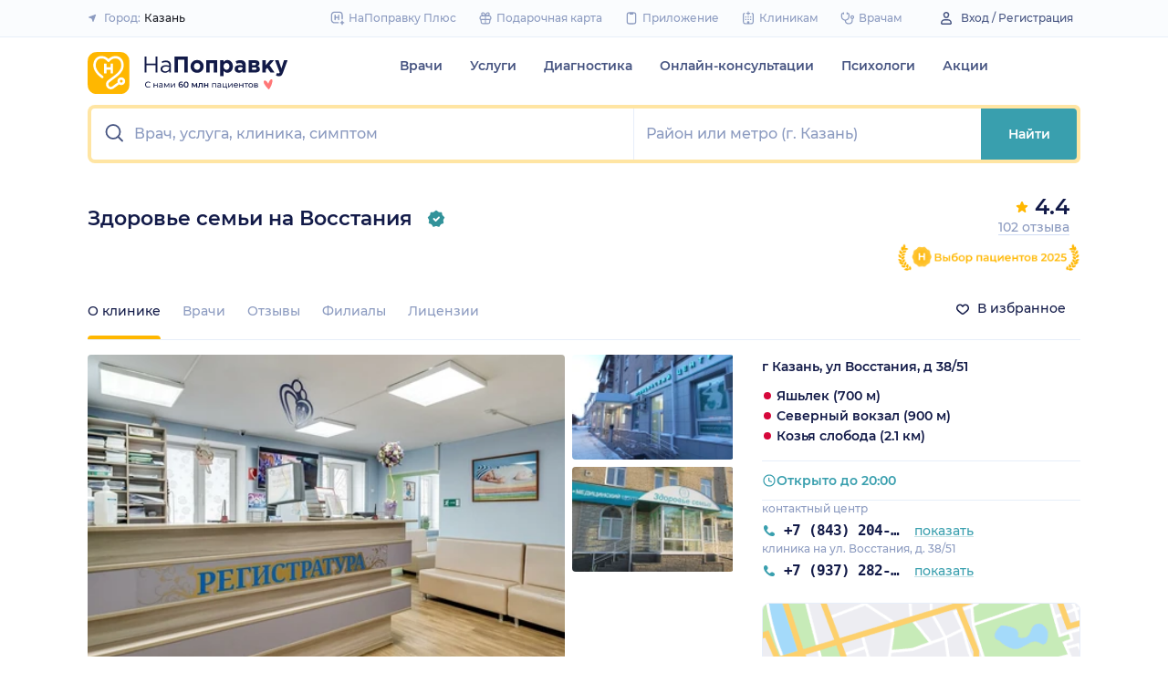

--- FILE ---
content_type: text/html; charset=utf-8
request_url: https://napopravku.ru/kazan/clinics/zdorove-semi-na-vosstaniya/
body_size: 69872
content:
<!DOCTYPE html>
<html lang="ru">
  <head>
    <title>Клиника Здоровье семьи, Казань, ул Восстания, д 38/51: запись на приём, адрес, телефон – НаПоправку</title>
    <meta name="description" content="Клиника Здоровье семьи, Казань, ул Восстания, д 38/51: отзывы, контакты, информация о врачах. Актуальная контактная информация: адрес, телефон, график работы.">

    <meta charset="utf-8">
    <meta name="viewport" content="width=device-width, initial-scale=1, minimal-ui">
    <meta name="mobile-web-app-capable" content="yes">
    <meta name="apple-mobile-web-app-capable" content="yes">
    <meta name="apple-mobile-web-app-status-bar-style" content="default">
    <link rel="icon" href="https://assets-1.napopravku.ru/favicon.ico" sizes="32x32">
    <link rel="icon" href="https://assets-1.napopravku.ru/public/favicon.svg" type="image/svg+xml">
    <link rel="apple-touch-icon" href="https://assets-1.napopravku.ru/public/apple-touch-icon.png">

    <meta name="theme-color" content="#93d7d9">
    <link rel="manifest" href="/manifest.json">

    
    
    
    <meta name="pageCategory" content="standard">
    <meta name="DoctorID" content="undefined"><meta name="DoctorFurlID" content="undefined"><meta name="FurlID" content="undefined"><meta name="FurlSpecializationID" content="undefined"><meta name="ClinicID" content="364011"><meta name="SimilarClinicsFurlId" content="364011">
    <meta name="format-detection" content="telephone=no"/>

    <style>
      /* cyrillic-ext */
      @font-face {
        font-family: 'Montserrat';
        font-style: normal;
        font-weight: 500;
        font-display: swap;
        src: url(https://fonts.gstatic.com/s/montserrat/v15/JTURjIg1_i6t8kCHKm45_ZpC3gTD_u50.woff2) format('woff2');
        unicode-range: U+0460-052F, U+1C80-1C88, U+20B4, U+2DE0-2DFF, U+A640-A69F, U+FE2E-FE2F;
      }
      /* cyrillic */
      @font-face {
        font-family: 'Montserrat';
        font-style: normal;
        font-weight: 500;
        font-display: swap;
        src: url(https://fonts.gstatic.com/s/montserrat/v15/JTURjIg1_i6t8kCHKm45_ZpC3g3D_u50.woff2) format('woff2');
        unicode-range: U+0400-045F, U+0490-0491, U+04B0-04B1, U+2116;
      }
      /* latin-ext */
      @font-face {
        font-family: 'Montserrat';
        font-style: normal;
        font-weight: 500;
        font-display: swap;
        src: url(https://fonts.gstatic.com/s/montserrat/v15/JTURjIg1_i6t8kCHKm45_ZpC3gfD_u50.woff2) format('woff2');
        unicode-range: U+0100-024F, U+0259, U+1E00-1EFF, U+2020, U+20A0-20AB, U+20AD-20CF, U+2113, U+2C60-2C7F, U+A720-A7FF;
      }
      /* latin */
      @font-face {
        font-family: 'Montserrat';
        font-style: normal;
        font-weight: 500;
        font-display: swap;
        src: url(https://fonts.gstatic.com/s/montserrat/v15/JTURjIg1_i6t8kCHKm45_ZpC3gnD_g.woff2) format('woff2');
        unicode-range: U+0000-00FF, U+0131, U+0152-0153, U+02BB-02BC, U+02C6, U+02DA, U+02DC, U+2000-206F, U+2074, U+20AC, U+2122, U+2191, U+2193, U+2212, U+2215, U+FEFF, U+FFFD;
      }
      /* cyrillic-ext */
      @font-face {
        font-family: 'Montserrat';
        font-style: normal;
        font-weight: 600;
        font-display: swap;
        src: url(https://fonts.gstatic.com/s/montserrat/v15/JTURjIg1_i6t8kCHKm45_bZF3gTD_u50.woff2) format('woff2');
        unicode-range: U+0460-052F, U+1C80-1C88, U+20B4, U+2DE0-2DFF, U+A640-A69F, U+FE2E-FE2F;
      }
      /* cyrillic */
      @font-face {
        font-family: 'Montserrat';
        font-style: normal;
        font-weight: 600;
        font-display: swap;
        src: url(https://fonts.gstatic.com/s/montserrat/v15/JTURjIg1_i6t8kCHKm45_bZF3g3D_u50.woff2) format('woff2');
        unicode-range: U+0400-045F, U+0490-0491, U+04B0-04B1, U+2116;
      }
      /* latin-ext */
      @font-face {
        font-family: 'Montserrat';
        font-style: normal;
        font-weight: 600;
        font-display: swap;
        src: url(https://fonts.gstatic.com/s/montserrat/v15/JTURjIg1_i6t8kCHKm45_bZF3gfD_u50.woff2) format('woff2');
        unicode-range: U+0100-024F, U+0259, U+1E00-1EFF, U+2020, U+20A0-20AB, U+20AD-20CF, U+2113, U+2C60-2C7F, U+A720-A7FF;
      }
      /* latin */
      @font-face {
        font-family: 'Montserrat';
        font-style: normal;
        font-weight: 600;
        font-display: swap;
        src: url(https://fonts.gstatic.com/s/montserrat/v15/JTURjIg1_i6t8kCHKm45_bZF3gnD_g.woff2) format('woff2');
        unicode-range: U+0000-00FF, U+0131, U+0152-0153, U+02BB-02BC, U+02C6, U+02DA, U+02DC, U+2000-206F, U+2074, U+20AC, U+2122, U+2191, U+2193, U+2212, U+2215, U+FEFF, U+FFFD;
      }
      /* cyrillic */
      @font-face {
        font-family: 'Montserrat';
        font-style: normal;
        font-weight: 400;
        font-display: swap;
        src: url(https://fonts.gstatic.com/s/montserrat/v26/JTUHjIg1_i6t8kCHKm4532VJOt5-QNFgpCtr6Hw9aXpsog.woff2) format('woff2');
        unicode-range: U+0301, U+0400-045F, U+0490-0491, U+04B0-04B1, U+2116;
      }
      /* cyrillic-ext */
      @font-face {
        font-family: 'Montserrat';
        font-style: normal;
        font-weight: 400;
        font-display: swap;
        src: url(https://fonts.gstatic.com/s/montserrat/v26/JTUHjIg1_i6t8kCHKm4532VJOt5-QNFgpCtr6Hw0aXpsog.woff2) format('woff2');
        unicode-range: U+0460-052F, U+1C80-1C88, U+20B4, U+2DE0-2DFF, U+A640-A69F, U+FE2E-FE2F;
      }
      /* latin-ext */
      @font-face {
        font-family: 'Montserrat';
        font-style: normal;
        font-weight: 400;
        font-display: swap;
        src: url(https://fonts.gstatic.com/s/montserrat/v26/JTUHjIg1_i6t8kCHKm4532VJOt5-QNFgpCtr6Hw3aXpsog.woff2) format('woff2');
        unicode-range: U+0100-02AF, U+0304, U+0308, U+0329, U+1E00-1E9F, U+1EF2-1EFF, U+2020, U+20A0-20AB, U+20AD-20CF, U+2113, U+2C60-2C7F, U+A720-A7FF;
      }
      /* latin */
      @font-face {
        font-family: 'Montserrat';
        font-style: normal;
        font-weight: 400;
        font-display: swap;
        src: url(https://fonts.gstatic.com/s/montserrat/v26/JTUHjIg1_i6t8kCHKm4532VJOt5-QNFgpCtr6Hw5aXo.woff2) format('woff2');
        unicode-range: U+0000-00FF, U+0131, U+0152-0153, U+02BB-02BC, U+02C6, U+02DA, U+02DC, U+0304, U+0308, U+0329, U+2000-206F, U+2074, U+20AC, U+2122, U+2191, U+2193, U+2212, U+2215, U+FEFF, U+FFFD;
      }

      @font-face {
        font-family: "Montserrat-fallback-general";
        font-style: normal;
        font-weight: 500;
        font-display: swap;
        src: local('Arial'), local('ArialMT');
        ascent-override: 85.7923%;
        descent-override: 22.2457%;
        line-gap-override: 0%;
        size-adjust: 113.15%;
      }
      @font-face {
        font-family: "Montserrat-fallback-general";
        font-style: normal;
        font-weight: 600;
        font-display: swap;
        src: local('Arial Bold'), local('Arial-BoldMT');
        ascent-override: 83%;
        descent-override: 25.2457%;
        line-gap-override: 0%;
        size-adjust: 108%;
      }
      @font-face {
        font-family: "Montserrat-fallback-android";
        font-style: normal;
        font-weight: 500;
        font-display: swap;
        src: local('Roboto'), local('Roboto-Regular');
        ascent-override: 85.6043%;
        descent-override: 22.197%;
        size-adjust: 113.0784%;
      }
      @font-face {
        font-family: "Montserrat-fallback-android";
        font-style: normal;
        font-weight: 600;
        font-display: swap;
        src: local('Roboto'), local('Roboto-Regular');
        ascent-override: 80%;
        descent-override: 22%;
        size-adjust: 116%;
      }
      @font-face {
        font-family: "Montserrat-fallback-liberation";
        font-style: normal;
        font-weight: 500;
        font-display: swap;
        src: local('LiberationSans');
        ascent-override: 85.7923%;
        descent-override: 22.2457%;
        line-gap-override: 0%;
        size-adjust: 112.8307%;
      }
      @font-face {
        font-family: "Montserrat-fallback-liberation";
        font-style: normal;
        font-weight: 600;
        font-display: swap;
        src: local('LiberationSans Bold');
        ascent-override: 92.5%;
        descent-override: 15.2457%;
        line-gap-override: 0%;
        size-adjust: 109.5%;
      }

    </style>
    <!--  Critical  -->
    <style>.submenu{background-color:#fff;border-bottom:2px solid #e7eef9;border-top:2px solid #e7eef9;display:block;overflow:hidden;padding:20px 0;position:absolute;width:100%;z-index:10}.submenu__wrapper{-webkit-box-pack:justify;-ms-flex-pack:justify;display:-webkit-box;display:-ms-flexbox;display:flex;justify-content:space-between;padding-bottom:20px;padding-top:20px;position:relative;width:100%}.select-city-button{background-color:transparent;border:none;font-weight:500;max-width:340px;padding:0;width:100%}.select-city-button__content-container{-webkit-box-align:center;-ms-flex-align:center;align-items:center;color:#8c9bc0;display:-webkit-box;display:-ms-flexbox;display:flex;-ms-flex-wrap:nowrap;flex-wrap:nowrap;white-space:nowrap}.select-city-button__text{color:#171921;margin-left:4px;overflow:hidden;text-overflow:ellipsis}.select-city-button__icon{height:10px;margin-right:8px;width:10px}.points{-webkit-box-align:center;-ms-flex-align:center;align-items:center;display:-webkit-box;display:-ms-flexbox;display:flex}.points__icn{margin-right:4px}.loading-skeleton{--skeleton-shimmer-line-width:max(var(--width,100%) * 0.2,20px);background-color:#e7eef9;border-radius:8px;height:var(--height,100%);overflow:hidden;position:relative;width:var(--width,auto)}.loading-skeleton:after{-webkit-animation:skeleton-shimmer var(--duration,1.6s) infinite linear;animation:skeleton-shimmer var(--duration,1.6s) infinite linear;background-image:-webkit-gradient(linear,left top,right top,color-stop(0,#e7eef9),color-stop(50%,#f2f7fd),to(#e7eef9));background-image:linear-gradient(90deg,#e7eef9,#f2f7fd 50%,#e7eef9);background-repeat:no-repeat;background-size:var(--skeleton-shimmer-line-width);content:"";height:100%;left:0;position:absolute;top:0;width:100%}.loading-skeleton--text{height:var(--height,1.5em)}.loading-skeleton--circle{border-radius:50%;height:var(--height,30px);width:var(--width,var(--height))}.loading-skeleton--sync:after{-webkit-animation-duration:var(--duration,3s);animation-duration:var(--duration,3s);-webkit-animation-name:skeleton-shimmer-sync;animation-name:skeleton-shimmer-sync}@-webkit-keyframes skeleton-shimmer-sync{0%{-webkit-transform:translateX(calc(0px - var(--skeleton-shimmer-line-width)));transform:translateX(calc(0px - var(--skeleton-shimmer-line-width)))}to{-webkit-transform:translateX(100vw);transform:translateX(100vw)}}@keyframes skeleton-shimmer-sync{0%{-webkit-transform:translateX(calc(0px - var(--skeleton-shimmer-line-width)));transform:translateX(calc(0px - var(--skeleton-shimmer-line-width)))}to{-webkit-transform:translateX(100vw);transform:translateX(100vw)}}@media (prefers-reduced-motion){.loading-skeleton:after{-webkit-animation:none;animation:none;background-image:none}}.time-slots-list{grid-column-gap:12px;grid-row-gap:12px;display:grid}.time-slots-list,.time-slots-list--sm{grid-template-columns:repeat(var(--slots-columns),1fr)}.time-slots-list--sm{grid-column-gap:8px;grid-row-gap:8px}.time-slots-list--v2.time-slots-list--sm{grid-auto-columns:68px;grid-template-columns:repeat(var(--slots-columns),68px);margin-right:-16px}.time-slots-list--v2.time-slots-list--sm,.time-slots-list--v2.time-slots-list--xs{display:grid;gap:8px;grid-auto-flow:column;grid-template-rows:-webkit-min-content;grid-template-rows:min-content;overflow-x:auto;padding-right:16px}.time-slots-list--v2.time-slots-list--xs{grid-auto-columns:calc(25% - 7px);grid-template-columns:repeat(var(--slots-columns),calc(25% - 7px))}.time-slots-list--inverted-color .n-time-slot{background:#f2f9f9;color:#399fae}.time-slots-list--inverted-color .n-time-slot:hover{background-color:#d7ecef;color:#31858c}.time-slots-list--increased-font .n-time-slot{font-size:16px;line-height:24px}.time-slots-list--v4{border:1px solid #e7eef9;border-radius:0 0 4px 4px;padding:12px}.time-slots-list__slot{font-weight:600}.time-slots-list__time-slot{min-width:0}.slider-calendar{margin-bottom:0;padding-right:0;position:relative;z-index:0}.slider-calendar .slider-calendar__slider .siema-slider__siema,.slider-calendar .slider-calendar__slider .siema-slider__slides{margin-bottom:-2px;margin-right:0}.slider-calendar .slider-calendar__slider .siema-slider__siema .siema-slider__slide,.slider-calendar .slider-calendar__slider .siema-slider__slides .siema-slider__slide{padding-left:0}.slider-calendar__day-button{-webkit-box-orient:vertical;-webkit-box-direction:normal;-webkit-box-pack:center;-ms-flex-pack:center;-webkit-box-align:center;-ms-flex-align:center;align-items:center;background:none;border:none;border-radius:4px;display:-webkit-box;display:-ms-flexbox;display:flex;-ms-flex-direction:column;flex-direction:column;justify-content:center;padding:4px 2px 10px;width:100%}.slider-calendar__day-button:hover{background:#f2f9f9}.slider-calendar__day-button-title{color:#8c9bc0;display:block;font-size:12px;font-weight:500;line-height:18px}.slider-calendar__day-button-subtitle{color:#465481;display:block;font-size:14px;font-weight:600;line-height:18px}.slider-calendar__day-button--selected{background-color:inherit;border:1px solid #e7eef9;border-bottom:2px solid #fff;border-bottom-left-radius:0;border-bottom-right-radius:0;padding-bottom:9px;padding-left:0}.slider-calendar__day-button--selected .slider-calendar__day-button-subtitle,.slider-calendar__day-button--selected .slider-calendar__day-button-title{color:#399fae}.slider-calendar__day-button--dim{opacity:.2}.slider-calendar__slider .siema-slider__slide{padding:1px 4px}.slider-calendar__slider .siema-slider__slide .slider-calendar__day-button{height:50px}.slider-calendar__slider .siema-slider__slide--first{padding-left:0}.slider-calendar__slider .siema-slider__slide--last{padding-right:0}.slider-calendar__slider .siema-slider__siema--initialized{margin-right:-32px}.slider-calendar__control-button{-webkit-box-pack:center;-ms-flex-pack:center;-webkit-box-align:center;-ms-flex-align:center;align-items:center;background:#fff;border-radius:16px;-webkit-box-shadow:0 2px 24px rgba(18,26,72,.08),0 0 2px rgba(18,26,72,.08);box-shadow:0 2px 24px rgba(18,26,72,.08),0 0 2px rgba(18,26,72,.08);display:-webkit-box;display:-ms-flexbox;display:flex;height:32px;justify-content:center;padding:10px;position:absolute;top:9px;width:32px;z-index:1}.slider-calendar__control-button--disabled{color:#d1ddf4;opacity:0}.slider-calendar__control-button--prev{left:-20px}.slider-calendar__control-button--next{right:-12px}.slider-calendar__control-button:hover{color:#399fae}.slider-calendar__control-button:active{-webkit-transform:scale(.95);transform:scale(.95)}.slider-calendar__day-button-flag{background-color:#ffb700;border-radius:50%;height:4px;margin-bottom:-4px;min-height:4px;width:4px}@media (max-width:992px){.slider-calendar__slider--reduce-day-on-mobile .slider-calendar__day-button-title{display:none}.slider-calendar__slider .siema-slider__slide .slider-calendar__day-button{height:40px}.slider-calendar__day-button-subtitle{font-size:12px;font-weight:500;line-height:14px}}.rta-card__time-header-btn--v2{background-color:#f2f9f9;border-radius:24px;color:#399fae;line-height:24px;margin-bottom:16px;padding:8px 8px 8px 16px;width:-webkit-max-content;width:-moz-max-content;width:max-content}.rta-card__time-header-btn--v2:active{-webkit-transform:scale(.95);transform:scale(.95)}.rta-card__time-header-btn--v2 .rta-card__time-header-day-title{display:inline-block;line-height:24px;margin-left:8px;margin-right:8px;vertical-align:-1px}.rta-card__hint--v2{-webkit-box-ordinal-group:unset;-ms-flex-order:unset;margin-top:12px;order:unset}.rta-card__title--v2{color:#8c9bc0;display:block;font-size:14px;font-weight:500;line-height:18px;margin-bottom:12px}.hidable-fixed-banner__container{--cross-color:design-system.$gray-600;--cross-top:15px;--cross-right:15px;-webkit-box-shadow:0 3px 8px rgba(18,26,72,.16);box-shadow:0 3px 8px rgba(18,26,72,.16);left:0;min-height:125px;position:fixed;right:0;top:0;width:100%;z-index:1020}.hidable-fixed-banner__close-btn{height:20px;padding:5px;position:absolute;right:var(--cross-right);top:var(--cross-top);width:20px}.hidable-fixed-banner__close-btn:hover{-webkit-transform:scale(1.1);transform:scale(1.1)}.hidable-fixed-banner__close-btn-icn{color:var(--cross-color);display:block;height:100%;width:100%}.custom-icon{--size:14px;--src:"";background-image:var(--src);background-position:50%;background-repeat:no-repeat;background-size:contain;display:inline-block;height:var(--size);vertical-align:middle;width:var(--size)}.desktop-app-banner{-webkit-box-pack:center;-ms-flex-pack:center;--background-color:#fff;--border-color:var(--background-color);--text-color:#121a48;--title-color:#171921;--button-text-color:#31858c;--tooltip-icon-color:#399fae;--tooltip-text-color:#121a48;--tooltip-background-color:#d7ecef;--tooltip-border-color:#b8dce2;--image-blink-length:300ms;background:var(--background-color);color:var(--text-color);justify-content:center;min-height:90px;padding-right:56px}.desktop-app-banner,.desktop-app-banner__container{-webkit-box-orient:horizontal;-webkit-box-direction:normal;display:-webkit-box;display:-ms-flexbox;display:flex;-ms-flex-direction:row;flex-direction:row}.desktop-app-banner__container{-webkit-box-align:center;-ms-flex-align:center;-webkit-box-pack:justify;-ms-flex-pack:justify;-webkit-box-flex:1;-ms-flex-positive:1;align-items:center;flex-grow:1;gap:40px;justify-content:space-between;max-width:1120px;position:relative}.desktop-app-banner--bordered{border:2px solid var(--border-color)}.desktop-app-banner__body{-webkit-box-flex:1;-ms-flex-positive:1;-webkit-box-orient:horizontal;-webkit-box-pack:center;-ms-flex-pack:center;-webkit-box-align:center;-ms-flex-align:center;align-items:center;-ms-flex-direction:row;flex-direction:row;flex-grow:1;-ms-flex-wrap:wrap;flex-wrap:wrap;gap:24px;justify-content:center;padding:14px 0}.desktop-app-banner__body,.desktop-app-banner__body-text{-webkit-box-direction:normal;display:-webkit-box;display:-ms-flexbox;display:flex}.desktop-app-banner__body-text{-webkit-box-orient:vertical;-ms-flex-direction:column;flex-direction:column;gap:4px}.desktop-app-banner__title{color:var(--title-color);font-size:16px;font-weight:600;line-height:22px}.desktop-app-banner__title-inner{margin-right:10px}.desktop-app-banner__title-logo{-webkit-box-orient:horizontal;-webkit-box-direction:normal;display:-webkit-box;display:-ms-flexbox;display:flex;-ms-flex-direction:row;flex-direction:row;-ms-flex-wrap:wrap;flex-wrap:wrap;gap:2px}.desktop-app-banner__title-logo-text{padding-right:0}.desktop-app-banner__button{-ms-flex-negative:0;background-color:var(--button-background-color);border-radius:4px;color:var(--button-text-color);flex-shrink:0;font-size:14px;font-weight:600;height:40px;line-height:18px;padding:11px 16px}.desktop-app-banner__button:hover{-webkit-filter:brightness(115%);filter:brightness(115%)}.desktop-app-banner__button:active,.desktop-app-banner__button:focus{-webkit-filter:brightness(105%);filter:brightness(105%)}.desktop-app-banner__button.n-btn{width:auto}.desktop-app-banner__button.n-btn,.desktop-app-banner__button.n-btn:hover{background-color:var(--button-background-color)}.desktop-app-banner__button .n-btn__text{-webkit-box-align:center;-ms-flex-align:center;align-items:center;color:var(--button-text-color);display:-webkit-box;display:-ms-flexbox;display:flex;gap:4px}.desktop-app-banner__tooltip{display:inline-block;vertical-align:1px}.desktop-app-banner__tooltip .n-tooltip__content{background-color:var(--tooltip-background-color);border-color:var(--tooltip-border-color);color:var(--tooltip-text-color)}.desktop-app-banner__tooltip .desktop-app-banner__tooltip-icon{color:var(--tooltip-icon-color);display:block}.desktop-app-banner__tooltip-text{font-size:12px;font-weight:500;line-height:18px;min-width:150px}.desktop-app-banner__desc{font-size:12px;line-height:18px}.desktop-app-banner__img{-ms-flex-item-align:end;align-self:flex-end;display:block;height:auto;max-width:140px}.desktop-app-banner__img--blink{-webkit-animation:blink normal var(--image-blink-length) ease-in-out;animation:blink normal var(--image-blink-length) ease-in-out}.desktop-app-banner__qr{display:none}@media (min-width:640px){.desktop-app-banner__body,.desktop-app-banner__title-logo{-ms-flex-wrap:nowrap;flex-wrap:nowrap}}@media (min-width:767px){.desktop-app-banner__body{gap:32px}.desktop-app-banner__qr{display:block}}@media (min-width:1176px){.desktop-app-banner{padding-right:0}}@media (min-width:992px){.desktop-app-banner__desc{font-size:14px;font-weight:500;line-height:22px}.desktop-app-banner__title{font-size:18px;line-height:28px}}@media (min-width:1121px){.desktop-app-banner__body-text{-webkit-box-orient:horizontal;-webkit-box-direction:normal;-webkit-box-align:center;-ms-flex-align:center;align-items:center;-ms-flex-direction:row;flex-direction:row;gap:32px}.desktop-app-banner__title-logo{-webkit-box-orient:vertical;-webkit-box-direction:normal;-webkit-box-align:end;-ms-flex-align:end;align-items:flex-end;-ms-flex-direction:column;flex-direction:column;gap:0}.desktop-app-banner__title-logo-text{padding-right:10px}}.lqip-picture__img{background-position:50%;background-repeat:no-repeat;background-size:cover;display:block;height:100%;-o-object-fit:cover;object-fit:cover;width:100%}.inline-banner{--background:#fff;--border-color:transparent;--tap-color:var(--tap-color,blue);--text-color:#121a48;--title-color:#171921;--button-text-color:#31858c;--timer-color:#ffd466;--image-max-height:110%;--tooltip-icon-color:#399fae;--tooltip-text-color:#121a48;--tooltip-background-color:#d7ecef;--tooltip-border-color:#b8dce2;--banner-tap-blink-length:100ms;--image-blink-length:300ms;background:var(--background);border-radius:8px;color:var(--text-color);display:block;padding:16px;position:relative}.inline-banner--tap-animation:after{-webkit-animation:var(--banner-tap-blink-length) ease-in-out opacity-blink;animation:var(--banner-tap-blink-length) ease-in-out opacity-blink;background-color:var(--tap-color,blue);border-radius:8px;content:"";height:100%;left:0;position:absolute;top:0;width:100%}.inline-banner--with-contraindications{padding-bottom:8px}.inline-banner__content{-webkit-box-orient:horizontal;-webkit-box-direction:normal;-webkit-box-align:center;-ms-flex-align:center;align-items:center;display:-webkit-box;display:-ms-flexbox;display:flex;-ms-flex-direction:row;flex-direction:row;gap:20px;max-width:60%;opacity:1}.inline-banner__body{-webkit-box-flex:1;-ms-flex-positive:1;flex-grow:1}.inline-banner__timer{color:var(--timer-color);font-size:12px;font-weight:600;line-height:18px;margin-bottom:4px}.inline-banner__title{margin-bottom:4px}.inline-banner__title-inner{margin-right:10px}.inline-banner__link{color:var(--button-text-color);font-weight:700;margin-top:5px}.inline-banner__link-icon{margin-left:5px}.inline-banner__tooltip{display:inline-block;vertical-align:1px}.inline-banner__tooltip .n-tooltip__content{background-color:var(--tooltip-background-color);border-color:var(--tooltip-border-color);color:var(--tooltip-text-color)}.inline-banner__tooltip-icon{color:var(--tooltip-icon-color);display:block}.inline-banner__tooltip-text{font-size:12px;font-weight:500;line-height:18px;min-width:150px}.inline-banner__tooltip-text ul{list-style-position:outside;list-style-type:disc;padding-left:20px}.inline-banner__desc{font-size:12px;line-height:18px}.inline-banner__img-container{bottom:0;height:var(--image-max-height);max-width:40%;position:absolute;right:0}.inline-banner__img .lqip-picture__img{background-position:100% 100%;background-size:contain;display:block;height:100%;-o-object-fit:contain;object-fit:contain;-o-object-position:bottom right;object-position:bottom right;width:100%}.inline-banner__img--rounded-right .lqip-picture__img{border-bottom-right-radius:8px;border-top-right-radius:8px}.inline-banner__img--blink{-webkit-animation:blink normal var(--image-blink-length) ease-in-out;animation:blink normal var(--image-blink-length) ease-in-out}.inline-banner__mobile-tooltip-content{background-color:var(--tooltip-background-color);border-radius:8px;-webkit-box-shadow:0 2px 4px rgba(18,26,72,.08);box-shadow:0 2px 4px rgba(18,26,72,.08);-webkit-box-sizing:border-box;box-sizing:border-box;color:var(--tooltip-text-color);display:none;left:0;opacity:0;padding:8px;position:absolute;top:0;-webkit-transform:none;transform:none;width:100%;z-index:10}.inline-banner__mobile-tooltip-content--visible{display:block;opacity:1}.inline-banner__mobile-tooltip-content--bordered{border:2px solid var(--tooltip-border-color)}.inline-banner--bordered{border:2px solid var(--border-color)}.inline-banner--bordered .inline-banner__mobile-tooltip-content{left:-2px;width:calc(4px + 100%)}.inline-banner__ord-tooltip.n-tooltip{bottom:8px;position:absolute;right:8px}.inline-banner__contraindication-warning{font-size:10px;font-weight:400;line-height:14px;margin-top:8px;max-width:70%;opacity:.4;text-transform:uppercase}@media (min-width:767px){.inline-banner{background:var(--background);padding:24px}.inline-banner .inline-banner__link{font-size:14px}.inline-banner .inline-banner__contraindication-warning{font-size:16px;line-height:18px;margin-top:16px}.inline-banner--small{padding:16px}.inline-banner--small .inline-banner__title{font-size:16px;line-height:22px}.inline-banner--small .inline-banner__desc{font-size:12px;line-height:18px}.inline-banner--small .inline-banner__contraindication-warning{font-size:10px;line-height:14px;margin-top:8px}.inline-banner--with-contraindications{padding-bottom:8px}.inline-banner__desc{font-size:14px;font-weight:500;line-height:22px}}.inline-banner--with-contraindications.inline-banner--small{--image-max-height:100%;padding-bottom:8px}.inline-banner--with-contraindications.inline-banner--small .inline-banner__img-container{bottom:unset;top:0}.inline-banner--with-contraindications.inline-banner--small .inline-banner__img .lqip-picture__img{background-position:100% 0;-o-object-position:top right;object-position:top right}.small-bar-banner{-webkit-box-orient:horizontal;-webkit-box-direction:normal;--background:#fff;--border-color:transparent;--tap-color:var(--tap-color,blue);--text-color:#121a48;--title-color:#171921;--button-text-color:#31858c;--timer-color:#ffd466;--image-max-height:110%;--tooltip-icon-color:#399fae;--tooltip-text-color:#121a48;--tooltip-background-color:#d7ecef;--tooltip-border-color:#b8dce2;--banner-tap-blink-length:100ms;--image-blink-length:300ms;background:var(--background);border-radius:8px;color:var(--text-color);display:-webkit-box;display:-ms-flexbox;display:flex;-ms-flex-direction:row;flex-direction:row;-ms-flex-wrap:nowrap;flex-wrap:nowrap;gap:4px;position:relative}.small-bar-banner--tap-animation:after{-webkit-animation:var(--banner-tap-blink-length) ease-in-out opacity-blink;animation:var(--banner-tap-blink-length) ease-in-out opacity-blink;background-color:var(--tap-color,blue);border-radius:8px;content:"";height:100%;left:0;position:absolute;top:0;width:100%;z-index:1}.small-bar-banner--xs{border-radius:16px}.small-bar-banner__content{-webkit-box-flex:1;-webkit-box-align:center;-ms-flex-align:center;align-items:center;display:-webkit-box;display:-ms-flexbox;display:flex;-ms-flex:1 1 auto;flex:1 1 auto;padding:8px 0 8px 16px}.small-bar-banner__content--xs{padding:4px 10px}.small-bar-banner__title{color:var(--title-color);font-size:14px;font-weight:600;line-height:22px}.small-bar-banner__title-inner{margin-right:10px}.small-bar-banner__tooltip{display:inline-block;vertical-align:1px}.small-bar-banner__tooltip .n-tooltip__content{background-color:var(--tooltip-background-color);border-color:var(--tooltip-border-color);color:var(--tooltip-text-color)}.small-bar-banner__tooltip-icon{color:var(--tooltip-icon-color);display:block}.small-bar-banner__tooltip-text{font-size:12px;font-weight:500;line-height:18px;min-width:150px}.small-bar-banner__tooltip-text ul{list-style-position:outside;list-style-type:disc;padding-left:20px}.small-bar-banner__tooltip-text ul li::marker{color:var(--tooltip-marker-color,inherit)}.small-bar-banner__img-container{-webkit-box-align:center;-ms-flex-align:center;-webkit-box-flex:0;align-items:center;border-bottom-right-radius:8px;border-top-right-radius:8px;display:-webkit-box;display:-ms-flexbox;display:flex;-ms-flex:0 0 65px;flex:0 0 65px;overflow:hidden;position:relative}.small-bar-banner__img{display:block;height:120%;-o-object-fit:cover;object-fit:cover;-o-object-position:center;object-position:center;position:absolute;width:100%}.small-bar-banner__mobile-tooltip-content{background-color:var(--tooltip-background-color);border-radius:8px;-webkit-box-shadow:0 2px 4px rgba(18,26,72,.08);box-shadow:0 2px 4px rgba(18,26,72,.08);-webkit-box-sizing:border-box;box-sizing:border-box;color:var(--tooltip-text-color);display:none;left:0;opacity:0;padding:8px;position:absolute;top:0;-webkit-transform:none;transform:none;width:100%;z-index:10}.small-bar-banner__mobile-tooltip-content--visible{display:block;opacity:1}.small-bar-banner__mobile-tooltip-content--bordered{border:2px solid var(--tooltip-border-color)}.small-bar-banner__mobile-tooltip-content--top{bottom:0;top:unset}.small-bar-banner--bordered{border:2px solid var(--border-color)}.small-bar-banner--bordered .small-bar-banner__mobile-tooltip-content{left:-2px;width:calc(4px + 100%)}@media (min-width:767px){.small-bar-banner{gap:16px}.small-bar-banner__content{padding:10px 0 10px 16px}.small-bar-banner__content--xs{padding:4px 10px}.small-bar-banner__img-container{-webkit-box-flex:0;border-radius:unset;-ms-flex:0 0 120px;flex:0 0 120px;margin-right:16px}}.small-bar-banner--small.small-bar-banner{gap:4px}.small-bar-banner--small .small-bar-banner__content{padding:8px 0 8px 16px}.small-bar-banner--small .small-bar-banner__img-container{-webkit-box-flex:0;border-bottom-right-radius:8px;border-top-right-radius:8px;-ms-flex:0 0 65px;flex:0 0 65px;margin-right:unset}.small-bar-banner--narrow .small-bar-banner__content{padding:8px 0 8px 8px}.small-bar-banner--narrow .small-bar-banner__title{font-size:12px;line-height:18px}.small-bar-banner--narrow .small-bar-banner__title-inner{margin-right:4px}.small-bar-banner--narrow .small-bar-banner__img-container{-ms-flex-preferred-size:50px;flex-basis:50px}.small-bar-banner--narrow .small-bar-banner__img{height:100%}.select-city-modal{max-height:100vh}.select-city-modal.n-modal{padding:0;z-index:10010}.select-city-modal .n-modal__inner{overflow:hidden;padding-bottom:0}.select-city-modal .n-modal__content,.select-city-modal .n-modal__inner{height:100%}.select-city-modal__search-field .n-suggests-list{-webkit-box-shadow:none;box-shadow:none;max-height:74vh;overflow:auto;padding-right:2px;position:relative}.select-city-modal__search-field .n-suggests-list::-webkit-scrollbar{background-color:transparent;height:8px;width:8px}.select-city-modal__search-field .n-suggests-list::-webkit-scrollbar-thumb{background-color:#d1ddf4;border-radius:8px}.select-city-modal__search-field .n-suggests-list::-webkit-scrollbar-track{background-color:#fff;border-radius:32px}.select-city-modal__search-field .n-input-field{margin-bottom:16px}.select-city-modal__header{font-size:18px;font-weight:600;margin-bottom:0;text-align:left}.select-city-modal__group{color:#8c9bc0;display:block;margin:12px 12px 6px}.select-city-modal__item{font-size:16px;font-weight:500}.select-city-modal__item .link{background-image:none;color:#31858c;display:block;padding:12px}.select-city-modal__item--strong{font-weight:600}@media (min-width:767px){.select-city-modal.n-modal{padding-top:25px}.select-city-modal .n-modal__inner{padding:24px;-webkit-transform:translateX(-30%);transform:translateX(-30%)}.select-city-modal .n-modal__content,.select-city-modal .n-modal__inner{height:auto}.select-city-modal__search-field .n-suggests-list{max-height:345px}.select-city-modal__header{margin-bottom:56px}.select-city-modal__wrp{min-height:453px}.select-city-modal__item--focus{background-color:#f2f7fd;border-radius:8px}}@media (min-width:992px){.select-city-modal .n-modal__inner{-webkit-transform:translateX(-45%);transform:translateX(-45%)}}@media (min-width:1194px){.select-city-modal .n-modal__inner{-webkit-transform:translateX(-60%);transform:translateX(-60%)}}:root{font-size:16px;line-height:1.5}body{color:#121a48}.link{color:#399fae;text-decoration:none;background-image:linear-gradient(0deg,transparent 0,transparent 2px,#88c5ce 0,transparent 3px,transparent 60px);text-shadow:1px 0 #fff,-1px 0 #fff}.h3{font-weight:600}.h3{font-size:18px;line-height:28px}.text-sm{font-size:12px;line-height:18px}.text-md{font-size:14px;line-height:22px}.text-lg{font-size:16px;line-height:26px}@media (max-width:768px){.h3{font-size:16px;line-height:22px}.text-lg{font-size:14px}.text-lg{line-height:22px}}.text-gray{color:#8c9bc0}.text-dark-gray{color:#465481}.text-medium{font-weight:500}.n-visually-hidden{position:absolute;clip:rect(0 0 0 0);left:0;top:0;width:1px;height:1px;margin:-1px;overflow:hidden}.n-icn{display:inline-block;vertical-align:middle;background-repeat:no-repeat;background-position:50%;background-size:contain;flex-shrink:0}.n-icn--md{width:24px;height:24px}.n-icn-cross{background-image:url("data:image/svg+xml;charset=utf-8,%3Csvg width='16' height='16' xmlns='http://www.w3.org/2000/svg' fill='%23AFBEDF'%3E%3Cpath d='M12.736 3.264a.9.9 0 010 1.272L9.273 8l3.463 3.464a.9.9 0 01.08 1.18l-.08.092a.9.9 0 01-1.272 0L8 9.273l-3.464 3.463a.9.9 0 11-1.272-1.272L6.727 8 3.264 4.536a.9.9 0 01-.08-1.18l.08-.092a.9.9 0 011.272 0L8 6.727l3.464-3.463a.9.9 0 011.272 0z'/%3E%3C/svg%3E")}.n-input{padding:9px 0;outline:none;appearance:none;border:none;background-color:transparent;caret-color:#285e61;max-width:100%;flex:1 1 auto;line-height:1.5}.n-input--dense{padding:4px 0}.n-tooltip{display:inline-block;position:relative}.n-tooltip__content{display:none;padding:8px;border-radius:8px;box-shadow:0 2px 4px rgba(18,26,72,.08);box-sizing:border-box;position:absolute;color:#121a48;font-weight:400;opacity:0;z-index:10;background:#fff8e5;border:1px solid #ffe5a3;top:50%;left:50%;transform:translate(-50%,-50%)}.n-tooltip__content--bottom{top:revert;bottom:-2px;transform:translate(-50%,100%)}.n-tooltip__content--left{right:revert;left:-2px;transform:translate(-100%,-50%)}.n-tooltip__content--secondary{background:#d7ecef;border-color:#b8dce2}.n-tooltip__content--white{background:#fff;border-color:#e7eef9}.n-tooltip__content--r-sm{border-radius:4px}.n-tooltip__content--r-md{border-radius:8px}.n-input-field{box-sizing:border-box}.n-input-field--dense .n-input-field__input{padding:1px 6px}.n-input-field__input{display:flex;height:100%;padding:2px 12px;flex-grow:1;border-radius:4px;text-overflow:ellipsis;background-color:#fff}.n-input-field__input--tile-r{border-radius:4px 0 0 4px}.n-input-field__input--tile-l{border-radius:0 4px 4px 0}.n-input-field__input--primary{border:1px solid #afbedf}.n-input-field__input--inset{border:1px solid transparent}.n-input-field__append,.n-input-field__prepend{display:flex;align-items:center;margin-right:10px}.n-input-field__prepend{margin-right:10px}.n-input-field__append{margin-left:10px}.n-input-field__input--tile-r.n-input-field__input--tile-l{border-radius:0}.n-btn{display:inline-flex;align-items:center;justify-content:center;text-align:center;width:100%;background-color:transparent;color:inherit;border:none;border-radius:4px;outline:0;appearance:none;position:relative;font-weight:700;font-size:14px}.n-btn--sm{padding:10px 16px;line-height:20px}.n-btn--md{padding:12px 16px;line-height:22px}.n-btn--md .n-btn__append{margin-left:12px;padding-left:12px}.n-btn--primary{color:#fff}.n-btn--primary{background-color:#399fae}.n-btn--secondary{color:#399fae}.n-btn--secondary{background-color:#f2f9f9}.n-btn--passive{background-color:transparent}.n-btn--tile-l{border-radius:0 4px 4px 0}.n-btn--rounded{border-radius:100%}.n-btn--md.n-btn--icon .icon{width:24px;height:24px}.n-btn--icon{padding:12px}.n-btn__append{display:inline-block;border-left:1px solid #88c5ce}.n-btn__text{flex-grow:2}@media (min-width:767px){.n-btn{width:auto;flex-grow:0}}.n-modal{position:fixed;left:0;top:0;display:flex;flex-direction:column;align-items:center;padding-top:16px;padding-bottom:16px;width:100vw;height:100%;overflow:auto;background-color:rgba(18,26,72,.4);z-index:9999999999;scrollbar-gutter:stable}.n-modal--hidden{height:0;width:0;padding:0;overflow:hidden;opacity:0}.n-modal__inner{position:relative;display:flex;flex-direction:column;align-items:center;width:100%;max-width:672px;padding:32px;margin-top:24px;background-color:#fff;border-radius:16px}.n-modal__inner:first-child{margin-top:0}.n-modal__btn-close{position:absolute;top:18px;right:16px;z-index:1;appearance:none;-webkit-appearance:none;-moz-appearance:none;border:none;background-color:transparent;min-width:unset;outline:none;width:auto}.n-modal__content{width:100%}@media screen and (max-width:640px){.n-modal{padding:0 0 65px 0;background-color:#fff}.n-modal__inner{width:100%!important;height:100%;max-width:unset;border-radius:0;padding:0;margin-top:0;border-top:1px solid #e7eef9}.n-modal__inner:first-child{border-top:unset}.n-modal__content{padding:20px;background-color:#fff}.n-modal__btn-close{padding:0!important}}.n-suggests-list{background-color:#fff;border-radius:4px;box-shadow:0 2px 24px rgba(18,26,72,.08),0 0 2px rgba(18,26,72,.08);overflow-x:auto;max-height:250px;width:100%;outline:none}.n-suggests-list__group:not(:last-child){margin-bottom:4px;border-bottom:1px solid #e7eef9}.n-selection{display:flex;justify-content:flex-start;align-items:center;flex-wrap:wrap}.n-selection--ellipsis-on-overflow{max-width:100%}.n-selection--ellipsis-on-overflow .n-selection__bag{display:inline;overflow:hidden;text-overflow:ellipsis;white-space:nowrap}.n-selection--multiple .n-selection__lbl{max-width:0;height:0}.n-selection--empty .n-selection__lbl{max-width:none;height:auto}.n-selection__bag{display:flex;flex-wrap:wrap;padding:9px 0}.n-selection__lbl{flex-grow:1}.n-selection__input{width:100%}.n-dropdown{position:relative}.n-dropdown__selection{flex-grow:1}.n-dropdown__selection--clearable{width:calc(100% - 60px)}.n-rating__bag{min-height:1.2rem;margin-top:4px;font-size:12px;line-height:18px;font-weight:500}.n-checkbox__bag{min-height:1.2rem;margin-top:4px}html{font-family:Montserrat,sans-serif}*{box-sizing:border-box}h1,h2,p,ul{margin:0;padding:0}ul{list-style-type:none}button,input,select{font-family:inherit;font-size:100%;line-height:1.15;margin:0}.n-card{display:block;overflow:hidden}.n-card--white{background-color:#fff}.n-card--s-no{box-shadow:unset}.n-card--r-md{border-radius:8px}html{-webkit-text-size-adjust:100%;line-height:1.15}body{margin:0}main{display:block}a{background-color:transparent}img{border-style:none}button,input,select{font-family:inherit;font-size:100%;line-height:1.15;margin:0}button,input{overflow:visible}button,select{text-transform:none}[type=button],[type=submit],button{-webkit-appearance:button}[type=button]::-moz-focus-inner,[type=submit]::-moz-focus-inner,button::-moz-focus-inner{border-style:none;padding:0}[type=button]:-moz-focusring,[type=submit]:-moz-focusring,button:-moz-focusring{outline:1px dotted ButtonText}[type=checkbox],[type=radio]{-webkit-box-sizing:border-box;box-sizing:border-box;padding:0}::-webkit-file-upload-button{-webkit-appearance:button;font:inherit}html{color:#121a48;font-family:Montserrat,Montserrat-fallback-general,Montserrat-fallback-android,Montserrat-fallback-liberation,sans-serif;font-size:16px;font-weight:500;line-height:24px}a{color:inherit;text-decoration:inherit}*{-webkit-box-sizing:border-box;box-sizing:border-box;margin:0;padding:0}ul{list-style-type:none}h1,h2{font-size:inherit;line-height:inherit}.main{background-color:#fff;max-width:100vw;min-height:80vh;width:100%}.container{max-width:1120px}.container{margin:0 auto;padding:0 16px}input,select{font-weight:500}.visually-hidden{clip:rect(0 0 0 0);height:1px;left:0;margin:-1px;position:absolute;top:0;width:1px}.link{background-color:transparent;border:none}.hidden{display:none}.n-btn .points{white-space:nowrap}@media (max-width:767px){:not(html){scrollbar-width:none}:not(html)::-webkit-scrollbar{display:none}.main{min-height:unset}}@-webkit-keyframes shake{0%{-webkit-transform:scale(.8);transform:scale(.8)}70%{-webkit-transform:scale(1.15);transform:scale(1.15)}to{-webkit-transform:scale(1);transform:scale(1)}}@keyframes shake{0%{-webkit-transform:scale(.8);transform:scale(.8)}70%{-webkit-transform:scale(1.15);transform:scale(1.15)}to{-webkit-transform:scale(1);transform:scale(1)}}:root{font-size:16px;line-height:1.5}body{color:#121a48}.link{background-image:linear-gradient(0deg,transparent,transparent 2px,#88c5ce 0,transparent 3px,transparent 60px);color:#399fae;text-decoration:none;text-shadow:1px 0 #fff,-1px 0 #fff}.h3{font-weight:600}.h3{font-size:18px;line-height:28px}.text-sm{font-size:12px;line-height:18px}.text-md{font-size:14px;line-height:22px}.text-lg{font-size:16px;line-height:26px}@media (max-width:768px){.h3{font-size:16px;line-height:22px}.text-lg{font-size:14px}.text-lg{line-height:22px}}.text-gray{color:#8c9bc0}.text-dark-gray{color:#465481}.text-medium{font-weight:500}.icon{vertical-align:middle}.icon--points{background-image:url("data:image/svg+xml;charset=utf-8,%3Csvg xmlns='http://www.w3.org/2000/svg' width='18' height='18' fill='none'%3E%3Cpath fill='url(%23a)' d='M17 9A8 8 0 1 1 1 9a8 8 0 0 1 16 0z'/%3E%3Cpath fill='%23FFE5A3' fill-rule='evenodd' d='M9 2a7 7 0 1 0 0 14A7 7 0 0 0 9 2zM0 9a9 9 0 1 1 18 0A9 9 0 0 1 0 9z' clip-rule='evenodd'/%3E%3Cg filter='url(%23b)'%3E%3Cpath fill='%23fff' d='M5 5h2v3h4V5h2v8h-2v-3H7v3H5V5z'/%3E%3C/g%3E%3Cdefs%3E%3ClinearGradient id='a' x1='1' x2='17' y1='1' y2='17' gradientUnits='userSpaceOnUse'%3E%3Cstop stop-color='%23FFD466'/%3E%3Cstop offset='1' stop-color='%23FFA901'/%3E%3Cstop offset='1' stop-color='%23FFA601'/%3E%3C/linearGradient%3E%3Cfilter id='b' width='10' height='10' x='4' y='5' color-interpolation-filters='sRGB' filterUnits='userSpaceOnUse'%3E%3CfeFlood flood-opacity='0' result='BackgroundImageFix'/%3E%3CfeColorMatrix in='SourceAlpha' values='0 0 0 0 0 0 0 0 0 0 0 0 0 0 0 0 0 0 127 0'/%3E%3CfeOffset dy='1'/%3E%3CfeGaussianBlur stdDeviation='.5'/%3E%3CfeColorMatrix values='0 0 0 0 0 0 0 0 0 0 0 0 0 0 0 0 0 0 0.1 0'/%3E%3CfeBlend in2='BackgroundImageFix' result='effect1_dropShadow'/%3E%3CfeBlend in='SourceGraphic' in2='effect1_dropShadow' result='shape'/%3E%3C/filter%3E%3C/defs%3E%3C/svg%3E");height:18px;width:18px}.clinic-about{display:grid;grid-template-areas:"gallery" "title" "license" "menu" "app" "banslot" "profban" "pinrev" "desc" "banslot-alt";grid-template-columns:1fr;width:100%}.clinic-about__gallery{background-color:#fff;grid-area:gallery;padding:16px 16px 0}.clinic-about__gallery .clinic-about__controls--v2{background:#fff;border-radius:24px;display:-webkit-box;display:-ms-flexbox;display:flex;position:absolute;right:16px;top:18px;z-index:20}.clinic-about__menu{background-color:#fff;border-top-left-radius:8px;border-top-right-radius:8px;grid-area:menu;overflow:scroll}.clinic-about__appointment{background-color:#fff;border-bottom-left-radius:8px;border-bottom-right-radius:8px;grid-area:app;margin-bottom:16px;padding:16px}.clinic-about__description{background-color:#fff;border-radius:8px;grid-area:desc;padding:16px}.clinic-about__title{grid-area:title}.clinic-about__profile-banner-container{grid-area:profban}.clinic-about__profile-banner-container.mobile-card-split:has(.profile-banner){margin-top:-24px}.clinic-about__banner-slot{grid-area:banslot}.clinic-about__banner-slot--alt{grid-area:banslot-alt}.clinic-about__pinned-reviews{grid-area:pinrev;margin-bottom:16px;max-width:100vw}.clinic-about__license{background-color:#fff;grid-area:license;padding:0 16px}.clinic-detail__about--v2 .clinic-about__gallery{padding:0;position:relative}@media (min-width:767px){.clinic-about{grid-column-gap:32px;grid-template-areas:"profban profban" "title title" "banslot banslot" "banslot-alt banslot-alt" "menu menu" "gallery app" "license app" "pinrev app" "desc app";grid-template-columns:65% minmax(0,1fr);grid-template-rows:repeat(6,-webkit-min-content) 1fr;grid-template-rows:repeat(6,min-content) 1fr}.clinic-about__profile-banner-container.mobile-card-split:has(.profile-banner){margin-bottom:48px;margin-top:4px}.clinic-about__menu{margin-bottom:16px;overflow:hidden}.clinic-about__gallery{margin-bottom:32px;padding:0}.clinic-about__appointment{margin-bottom:0;padding:0}.clinic-about__description{border:0;padding:0}.clinic-about__pinned-reviews{margin:24px 0 20px}}@media (min-width:767px){.clinic-appointment__btn{white-space:nowrap;width:100%}}.clinic-detail__searcher{margin-bottom:40px}.clinic-detail__best-award{margin-bottom:0;margin-top:8px}@media (max-width:767px){.clinic-detail{background-color:#f2f7fd}.clinic-detail.container{max-width:unset;padding:0}.clinic-detail__searcher{display:none!important}}@media (min-width:767px){.clinic_doctors__speciality-tags.chip-list{margin-bottom:0;padding:0 0 4px}}.clinic-gallery__list{background-color:#8c9bc0;border-radius:8px;height:235px;overflow:hidden;width:100%}.clinic-gallery__img-pic{display:block;height:100%;-o-object-fit:cover;object-fit:cover;width:100%}.clinic-gallery__img--hidden{display:none}@media (min-width:767px){.clinic-gallery__list{grid-column-gap:8px;grid-row-gap:8px;background-color:transparent;border-radius:0;display:grid;grid-template-columns:74% 25%;grid-template-rows:repeat(3,115px);height:auto}.clinic-gallery__img{border-radius:4px;overflow:hidden}.clinic-gallery__img--main{grid-row-end:4;grid-row-start:1}.clinic-gallery__img--filter{position:relative}.clinic-gallery__img--hidden{display:block}.clinic-gallery__filter{-webkit-box-orient:vertical;-webkit-box-direction:normal;-webkit-box-align:center;-ms-flex-align:center;-webkit-box-pack:center;-ms-flex-pack:center;align-items:center;background-color:rgba(49,133,140,.7);bottom:0;color:#fff;display:-webkit-box;display:-ms-flexbox;display:flex;-ms-flex-direction:column;flex-direction:column;font-size:11px;font-weight:500;justify-content:center;left:0;line-height:11px;position:absolute;right:0;top:0}.clinic-gallery__counter{font-weight:600}}.clinic-phone{-webkit-box-align:center;-ms-flex-align:center;align-items:center;display:-webkit-box;display:-ms-flexbox;display:flex;font-size:14px;line-height:22px}.clinic-phone__value{font-family:monospace;font-size:16px;font-weight:600;letter-spacing:-1px;text-decoration:none}.clinic-phone__value--hidden{overflow:hidden;text-overflow:ellipsis;white-space:nowrap;width:8.4em}.clinic-phone__btn{margin-left:8px}.clinic-section{background-color:#fff;border-radius:8px;margin-bottom:16px;padding-top:16px}.clinic-section:first-of-type{background-color:unset;border-radius:0;padding-top:0}@media (min-width:767px){.clinic-section{border-radius:0;margin-bottom:48px;padding:0}.clinic-section__link-mob{display:none}}.dialog-header{margin-bottom:28px;width:100%}@media screen and (max-width:640px){.dialog-header{padding-right:20px}}.doctor-container .doctor-card__profile-banner.mobile-card-split:has(.profile-banner){margin:44px 0 0}.doctor-container .doctor-card__pinned-reviews .review-carousel__header-title{font-size:18px;line-height:26px}@media (max-width:992px){.doctor-container .doctor-card__profile-banner.mobile-card-split:has(.profile-banner){margin:44px 0}}@media (max-width:767px){.doctor-container .doctor-card__profile-banner.mobile-card-split:has(.profile-banner){margin:-8px 0 0}}.doctor-card__description{grid-area:desc}.doctor-card__info{grid-area:info}.doctor-card__menu{grid-area:menu}.doctor-card__profile-banner{grid-area:profban}.doctor-card__profile-banner.mobile-card-split:has(.profile-banner){margin:12px 0 48px}.doctor-card__banner-slot{grid-area:banslot}.doctor-card__banner-slot--before-menu{grid-area:banslot-bm;margin:32px 0 16px}.doctor-card__banner-slot--before-menu-alt{grid-area:banslot-bm-alt;margin:16px 16px 0}.doctor-card__pinned-reviews{grid-area:pinrev;margin:24px 0 20px}@media screen and (max-width:992px){.doctor-card__profile-banner.mobile-card-split:has(.profile-banner){margin:16px 0 0}.doctor-card .doctor-detail__chip-advantages .advantage-chip-list{margin-right:-16px;padding-right:16px}}@media screen and (max-width:767px){.doctor-card__profile-banner.mobile-card-split:has(.profile-banner){margin-top:-24px}}@media screen and (max-width:640px){.doctor-card .doctor-detail__chip-advantages .chip-list{-ms-flex-wrap:nowrap;flex-wrap:nowrap}}@media (min-width:767px){.doctor-card__banner.inline-banner,.doctor-card__banner.loading-skeleton{display:none}}.filter{display:grid;grid-template-areas:"fast-filters fast-filters" "all-filters sort" "switch switch";grid-template-columns:1fr -webkit-min-content;grid-template-columns:1fr min-content;padding-bottom:16px;position:relative}.filter.filter--copilot{grid-template-areas:"fast-filters fast-filters fast-filters" "sort copilot all-filters " "switch switch switch"}.filter.filter--copilot .filter__sort{-webkit-box-pack:start;-ms-flex-pack:start;justify-content:start;padding-left:16px;padding-right:unset}.filter.filter--copilot .filter__all-filters{margin-right:16px}.filter__fast-filters{grid-area:fast-filters;margin-bottom:16px;min-width:0}.filter__copilot-button{grid-area:copilot}.filter__sort{-webkit-box-pack:end;-ms-flex-pack:end;grid-area:sort;justify-content:end;padding-right:16px}.filter__all-filters,.filter__sort{-webkit-box-orient:horizontal;-webkit-box-direction:normal;-webkit-box-align:center;-ms-flex-align:center;align-items:center;display:-webkit-box;display:-ms-flexbox;display:flex;-ms-flex-direction:row;flex-direction:row}.filter__all-filters{-webkit-box-pack:start;-ms-flex-pack:start;grid-area:all-filters;justify-content:start;padding-left:16px}.filter__all-filters--inline.filter-time__item{display:none}.filter__switch-container{grid-area:switch;padding:16px}.filter__quick-filter-slider .universal-list-container__arrow-button{top:calc(50% - 12px)}.filter__quick-filter-slider .universal-list-container__arrow-button--prev{left:0}.filter__quick-filter-slider .universal-list-container__arrow-button--next{right:0}.filter-modal{overflow-x:hidden}.filter-modal .n-checkbox__label{font-size:14px;font-weight:500}.filter__fast-filters-consultation{-webkit-box-align:center;-ms-flex-align:center;align-items:center;border:1px solid #d1ddf4;border-radius:4px;display:-webkit-box;display:-ms-flexbox;display:flex;font-size:12px;line-height:18px;padding:6px 12px}.filter__consultation-button-name{margin-right:5px}.filter--v2{grid-template-areas:"fast-filters fast-filters fast-filters" "sort all-filters switch";grid-template-columns:1fr -webkit-min-content -webkit-min-content;grid-template-columns:1fr min-content min-content}.filter--v2 .filter__sort{-webkit-box-pack:start;-ms-flex-pack:start;justify-content:start;padding-left:16px;padding-right:unset}.filter--v2 .filter__all-filters{padding-left:unset}.filter--v2 .filter__all-filters--right-spacing{padding-right:16px}.filter--v2 .filter__switch-container{-webkit-box-align:center;-ms-flex-align:center;align-items:center;display:-webkit-box;display:-ms-flexbox;display:flex;padding:0 16px 0 0}.filter--v2.filter--copilot{grid-template-areas:"fast-filters fast-filters fast-filters fast-filters" "sort copilot all-filters switch"}.filter--v2.filter--copilot .filter__copilot-button{margin-bottom:0;margin-right:8px;padding:0}.filter--v2.filter--copilot .filter__all-filters{margin-right:unset}.filter-consultation-topics{-webkit-box-orient:vertical;-webkit-box-direction:normal;display:-webkit-box;display:-ms-flexbox;display:flex;-ms-flex-direction:column;flex-direction:column;gap:16px;grid-area:expanded-filter;margin-bottom:16px}.filter-consultation-topics .fast-filter-chip-list__title{padding:0 16px}.filter-consultation-topics .fast-filter-chip-list__title .n-tooltip__content{left:16px}.filter-consultation-topics .fast-filter-chip-list__content{padding:0 16px}.filter.filter--expanded{grid-template-areas:"fast-filters fast-filters" "expanded-filter expanded-filter" "all-filters sort" "switch switch"}.filter--v2.filter--expanded{grid-template-areas:"fast-filters fast-filters fast-filters" "expanded-filter expanded-filter expanded-filter" "sort all-filters switch"}.filter--copilot.filter--expanded{grid-template-areas:"fast-filters fast-filters fast-filters" "expanded-filter expanded-filter expanded-filter" "sort copilot all-filters " "switch switch switch"}.filter--v2.filter--copilot.filter--expanded{grid-template-areas:"fast-filters fast-filters fast-filters fast-filters" "expanded-filter expanded-filter expanded-filter" "sort copilot all-filters switch"}.filter--v2.filter--copilot.filter--expanded .filter__all-filters--inline.filter-time__item{display:-webkit-box;display:-ms-flexbox;display:flex}.filter--v2.filter--copilot.filter--expanded .filter__all-filters--separate{display:none}@media (min-width:767px){.filter__fast-filters{margin-bottom:20px;padding-right:16px}.filter{grid-template-areas:"fast-filters fast-filters switch" "all-filters sort sort";grid-template-columns:-webkit-min-content 1fr -webkit-min-content;grid-template-columns:min-content 1fr min-content;padding-bottom:0}.filter.filter--copilot{grid-template-areas:"fast-filters fast-filters fast-filters switch" "copilot all-filters sort sort";grid-template-columns:-webkit-max-content 1fr -webkit-min-content;grid-template-columns:max-content 1fr min-content}.filter.filter--copilot .filter__copilot-button{margin:0 8px 0 0;padding:0}.filter.filter--copilot .filter__all-filters{margin-right:8px;padding:0}.filter--v2{grid-template-areas:"fast-filters fast-filters all-filters" "sort switch switch"}.filter--v2 .filter__fast-filters{margin-bottom:16px}.filter--v2 .filter__all-filters{-webkit-box-align:start;-ms-flex-align:start;align-items:start;margin-bottom:16px;margin-top:8px;padding:0}.filter--v2 .filter__sort{padding:0}.filter--v2 .filter__switch-container{-webkit-box-orient:horizontal;-webkit-box-direction:normal;-webkit-box-pack:end;-ms-flex-pack:end;-webkit-box-align:center;-ms-flex-align:center;align-items:center;display:-webkit-box;display:-ms-flexbox;display:flex;-ms-flex-direction:row;flex-direction:row;justify-content:end;margin:0;padding:0}.filter--v2.filter--copilot{grid-template-areas:"all-filters fast-filters fast-filters copilot" "sort sort switch switch"}.filter--v2.filter--copilot .filter__copilot-button{margin-bottom:unset;margin-right:unset;margin-top:8px;padding:0}.filter--v2.filter--copilot .filter__all-filters--inline.filter-time__item{display:-webkit-box;display:-ms-flexbox;display:flex}.filter--v2.filter--copilot .filter__all-filters--separate{display:none}.filter__all-filters,.filter__sort{padding:0}.filter__switch-container{margin-top:8px;padding:0}.filter.filter--expanded{grid-template-areas:"fast-filters fast-filters switch" "expanded-filter expanded-filter expanded-filter" "all-filters sort sort"}.filter--v2.filter--expanded{grid-template-areas:"fast-filters fast-filters all-filters" "expanded-filter expanded-filter expanded-filter" "sort switch switch"}.filter--copilot.filter--expanded{grid-template-areas:"fast-filters fast-filters fast-filters switch" "expanded-filter expanded-filter expanded-filter expanded-filter" "copilot all-filters sort sort"}.filter--v2.filter--copilot.filter--expanded{grid-template-areas:"all-filters fast-filters fast-filters copilot" "expanded-filter expanded-filter expanded-filter expanded-filter" "sort sort switch switch"}.filter--v2.filter--copilot.filter--expanded .filter__all-filters--inline.filter-time__item{display:-webkit-box;display:-ms-flexbox;display:flex}.filter--v2.filter--copilot.filter--expanded .filter__all-filters--separate{display:none}.filter-consultation-topics .fast-filter-chip-list__title{padding:0}.filter-consultation-topics .fast-filter-chip-list__title .n-tooltip__content{left:0}.filter-consultation-topics .fast-filter-chip-list__content{padding:0}}@media (max-width:766px){.filter__quick-filter-slider .universal-list-container__container{margin-top:-4px;padding-top:4px}}.filter-menu__modal{overflow:unset;z-index:10000}.filter-menu__modal .n-modal__inner{max-height:calc(100dvh - 78px);overflow-y:auto}.filter-menu__form{-webkit-box-orient:vertical;-webkit-box-direction:normal;display:-webkit-box;display:-ms-flexbox;display:flex;-ms-flex-direction:column;flex-direction:column;margin-bottom:24px}.filter-menu__form .n-checkbox__bag{min-height:0}.filter-menu__form.filter-menu__form--only-consultation-topics{margin-bottom:0}.filter-menu__name{font-size:16px;font-weight:600;line-height:18px;margin-bottom:16px}.filter-menu__item{margin-bottom:24px}.filter-menu__item:last-child{margin-bottom:0}.filter-menu__object{margin-bottom:24px}.filter-menu__title{font-size:20px;font-weight:600;margin-bottom:24px}.filter-menu__chips{margin-bottom:32px}.filter-menu__chips .n-chip{background-color:#f2f9f9;color:#399fae}.filter-menu__chips .n-chip .n-icn--sm{background-position:2px 1px;background-size:14px 14px;padding:2px}.filter-menu__controls{background-color:#fff;bottom:0;-webkit-box-shadow:0 0 2px rgba(18,26,72,.08),0 2px 24px rgba(18,26,72,.08);box-shadow:0 0 2px rgba(18,26,72,.08),0 2px 24px rgba(18,26,72,.08);display:-webkit-box;display:-ms-flexbox;display:flex;left:0;padding:16px;position:absolute;right:0;width:100%}.filter-menu__controls--reversed{-webkit-box-orient:horizontal;-webkit-box-direction:reverse;-webkit-box-pack:justify;-ms-flex-pack:justify;-ms-flex-direction:row-reverse;flex-direction:row-reverse;justify-content:space-between}.filter-menu__controls--fixed{position:fixed}.filter-menu__btn{margin-right:16px;width:auto}.filter-menu__btn:last-child{margin-right:0}.filter-menu__btn--wide{width:45%}.filter-menu__checkbox{margin-bottom:12px}.filter-menu__checkbox:last-child{margin-bottom:0}.filter-menu__label{-webkit-box-align:center;-ms-flex-align:center;align-items:center;display:-webkit-inline-box;display:-ms-inline-flexbox;display:inline-flex;font-size:14px;line-height:22px;margin-left:10px;max-width:100%}.filter-menu__label-hint{color:#8c9bc0}.filter-menu__label-name{min-width:138px}.filter-menu__checkbox--custom-date .filter-menu__label,.filter-menu__checkbox--custom-date .n-checkbox__wrp{-webkit-box-align:start;-ms-flex-align:start;align-items:start}.filter-menu__checkbox--custom-date .n-checkbox__input{margin-top:2px}.filter-menu_psychologi{border-right:1px solid #e7eef9}.filter-menu__expand-card{border:none;margin-top:20px}.filter-menu__expand-card .n-expanding-card__body{max-height:300px;overflow-y:auto}.filter-menu__expand-card .filter-menu__name{line-height:24px;margin-bottom:0}.filter-menu__diseases-filter.filter-search-checkbox-list{margin-bottom:0}.filter-menu__diseases-filter .filter-search-checkbox-list__list{max-height:380px}.filter-menu__diseases-filter .n-checkbox__bag{min-height:0}.filter-menu-consultation__list.filter-search-checkbox-list{margin-bottom:0}.filter-menu-consultation__list.filter-search-checkbox-list .filter-search-checkbox-list__list{max-height:calc(95dvh - 180px)}.filter-menu__price{-webkit-box-pack:justify;-ms-flex-pack:justify;display:-webkit-box;display:-ms-flexbox;display:flex;justify-content:space-between}.filter-menu__price-filter{margin-bottom:24px}@media (max-width:767px){.filter-menu__object{-webkit-box-ordinal-group:2;-ms-flex-order:1;order:1}.filter-menu__object .filter-menu__name{margin-top:24px}.filter-menu__modal .n-modal__inner{height:100dvh}.filter-menu__form{margin-bottom:9px}}@media (min-width:767px){.filter-menu{padding-bottom:50px}.filter-menu__form-wrapper{-webkit-box-orient:horizontal;-webkit-box-direction:normal;display:-webkit-box;display:-ms-flexbox;display:flex;-ms-flex-direction:row;flex-direction:row}.filter-menu__main-filter{-webkit-box-flex:2;-ms-flex:2 2 0px;flex:2 2 0;min-width:0}.filter-menu__form{-webkit-box-orient:horizontal;-webkit-box-direction:normal;-ms-flex-direction:row;flex-direction:row;margin-bottom:24px}.filter-menu__object{-webkit-box-flex:1;border-right:1px solid #e7eef9;-ms-flex:1;flex:1;margin-bottom:0;padding-right:24px}.filter-menu__time{-webkit-box-flex:1;-ms-flex:1;flex:1;padding-left:24px;width:100%}.filter-menu__diseases{-webkit-box-flex:1;border-left:1px solid #e7eef9;-ms-flex:1 1 0px;flex:1 1 0;margin-left:24px;padding-left:24px}.filter-menu__diseases-filter .filter-search-checkbox-list__list{max-height:544px}.filter-menu__diseases--compact .filter-search-checkbox-list__list{max-height:380px!important}.filter-menu__title{display:none;margin-bottom:0}.filter-menu_psychologi{-webkit-box-flex:1;-ms-flex:1 1 0px;flex:1 1 0;margin-right:24px;min-width:0;padding:0 24px 0 0}.filter-menu_psychologi .n-expanding-card__header{padding:0 0 10px 10px}.filter-menu_psychologi .filter-menu__expand-card:first-child{margin-top:0}.filter-menu__modal .n-modal__content{margin-left:-5px;margin-right:-5px;overflow-y:auto;padding-left:5px;padding-right:5px}.filter-menu__modal .n-modal__inner{padding:24px 32px}.filter-menu__chips{margin-bottom:0}}@media (min-width:1180px){.filter-menu_psychologi{margin-right:40px;padding:0 40px 0 0}.filter-menu__object{padding-right:40px}.filter-menu__time{padding-left:40px}.filter-menu__diseases{margin-left:40px;padding-left:40px}}@media (min-width:767px)and (max-width:992px){.filter-menu__diseases-filter .filter-search-checkbox-list__list{max-height:688px}}@media (max-width:1179px){.filter-menu__modal .n-modal__inner{width:95vw!important}}.filter-sort__list{display:none}.filter-sort__btn{-webkit-box-align:center;-ms-flex-align:center;align-items:center;display:-webkit-box;display:-ms-flexbox;display:flex;font-size:12px;font-weight:500;line-height:18px;width:160px}.filter-sort__btn .n-input-field__input--primary{border:0;padding-right:0}.filter-sort__btn .n-input-field__append{margin:0}.filter-sort__btn select,.filter-sort__btn select option{color:#171921!important}.filter-sort__btn--icon{-webkit-box-align:center;-ms-flex-align:center;-webkit-box-pack:center;-ms-flex-pack:center;align-items:center;border:1px solid #afbedf;border-radius:4px;display:-webkit-box;display:-ms-flexbox;display:flex;height:48px;justify-content:center;margin-left:16px;width:48px}@media (min-width:767px){.filter-sort{margin-left:16px}.filter-sort__list{display:-webkit-box;display:-ms-flexbox;display:flex;-ms-flex-wrap:nowrap;flex-wrap:nowrap;font-size:12px;font-weight:600;line-height:18px}.filter-sort__li{margin-left:8px;white-space:nowrap}.filter-sort__li:before{content:"|";margin-right:8px}.filter-sort__link{color:#8c9bc0;display:inline-block;font-weight:500}.filter-sort__link--active{color:#399fae;font-weight:600}.filter-sort__link:hover{color:#465481}.filter-sort__btn,.filter-sort__btn--icon{display:none}}.filter-time__visually-hidden{height:0;opacity:0;overflow:hidden;width:0}.filter-time{display:-webkit-box;display:-ms-flexbox;display:flex;padding:0 0 0 16px}.filter-time>.filter-time__item:last-child:after{content:"";width:16px}.filter-time__item{-ms-flex-negative:0;display:-webkit-box;display:-ms-flexbox;display:flex;flex-shrink:0;margin-right:8px}.filter-time__item:last-child{margin-right:0}.filter-time__at-home{min-height:50px}.filter-time__at-home--big{min-width:200px}.filter-time__label{-webkit-box-orient:vertical;-webkit-box-direction:normal;-webkit-box-align:center;-ms-flex-align:center;-webkit-box-pack:center;-ms-flex-pack:center;align-items:center;border:1px solid #d1ddf4;border-radius:4px;display:-webkit-box;display:-ms-flexbox;display:flex;-ms-flex-direction:column;flex-direction:column;font-size:12px;justify-content:center;line-height:18px;padding:6px 12px}.filter-time__label:hover{background-color:#f2f9f9;border-color:#88c5ce}.filter-time__label:active{background-color:#d7ecef;border-color:#399fae}.filter-time__item-radio label:nth-child(2){border-radius:4px 0 0 4px}.filter-time__item-radio label:last-child{border-left:0;border-radius:0 4px 4px 0}.filter-time__label-title{color:#465481;font-weight:600}.filter-times__label-desc{color:#8c9bc0;font-weight:500}.filter-time__checkbox:checked+label{background-color:#399fae;border-color:#399fae}.filter-time__checkbox:checked+label span{color:#fff}@media (min-width:767px){.filter-time__label{padding:6px 14px}.filter-time{padding:0}.filter-time--compact .filter-time__item{margin-right:4px}.filter-time>.filter-time__item:last-child:after{content:none}.filter-time--slotless{padding:0}.filter-time__item{margin-top:8px}}.header{background:#fff;position:relative}.app-header__controls{-webkit-box-orient:horizontal;-webkit-box-direction:normal;-webkit-box-align:center;-ms-flex-align:center;align-items:center;display:-webkit-box;display:-ms-flexbox;display:flex;-ms-flex-direction:row;flex-direction:row;gap:4px}.header-info{background-color:#fafcfe;border-bottom:1px solid #e7eef9;width:100%}.header-info-wrapper{-webkit-box-align:center;-ms-flex-align:center;-webkit-box-pack:justify;-ms-flex-pack:justify;align-items:center;gap:16px;height:40px;justify-content:space-between;padding-bottom:8px;padding-top:8px}.header-info-wrapper,.header-info__item{display:-webkit-box;display:-ms-flexbox;display:flex;position:relative}.header-info__city-selector{max-width:25%}.header-info__city-selector--reduced{max-width:19%}.header-cooperation{-webkit-box-pack:center;-ms-flex-pack:center;display:-webkit-box;display:-ms-flexbox;display:flex;-ms-flex-wrap:wrap;flex-wrap:wrap;gap:2px 10px;justify-content:center;margin-right:40px}.header-cooperation__app,.header-cooperation__clinics,.header-cooperation__doctors{-webkit-box-align:center;-ms-flex-align:center;align-items:center;display:-webkit-box;display:-ms-flexbox;display:flex;margin-right:0;position:relative}.header-cooperation__doctors:last-child{margin-right:0}.header-cooperation__icn{color:#8c9bc0;margin-right:4px}.header-authorization{display:-webkit-box;display:-ms-flexbox;display:flex}.header-authorization,.header-authorization__signIn{-webkit-box-align:center;-ms-flex-align:center;align-items:center}.header-authorization__signIn{display:-webkit-inline-box;display:-ms-inline-flexbox;display:inline-flex;margin-right:8px;white-space:nowrap}.header-authorization__icon{margin-right:8px}.header-main{-webkit-box-pack:justify;-ms-flex-pack:justify;display:-webkit-box;display:-ms-flexbox;display:flex;justify-content:space-between;padding-bottom:12px;padding-top:16px;position:relative}.header-logo{-ms-flex-negative:0;display:block;flex-shrink:0;height:auto;margin-right:20px;width:220px}.header-logo img{display:block;height:auto;width:100%}.header-nav-list{display:-webkit-box;display:-ms-flexbox;display:flex;-ms-flex-wrap:wrap;flex-wrap:wrap}.header-nav__li{margin-right:14px;padding:3px 8px}.header-nav__li:last-child{margin-right:0}.header-nav-list--smaller-margins .header-nav__li{margin-right:6px}.header-nav-list--smaller-margins .header-nav__li:last-child{margin-right:0}.header-nav__link{font-size:14px;line-height:22px}.header-menu{background-color:#fff;border-top:1px solid #e7eef9;bottom:0;display:none;position:fixed;width:100%;z-index:30}.header-menu-wrapper{-webkit-box-pack:justify;-ms-flex-pack:justify;justify-content:space-between;max-width:480px;width:100%}.header-menu-wrapper,.header-menu__btn{display:-webkit-box;display:-ms-flexbox;display:flex}.header-menu__btn{-webkit-box-orient:vertical;-webkit-box-direction:normal;-webkit-box-align:center;-ms-flex-align:center;align-items:center;-webkit-appearance:none;-moz-appearance:none;appearance:none;background-color:transparent;border:none;color:#465481;-ms-flex-direction:column;flex-direction:column;outline:none;padding:12px}.header-menu__btn-icn{height:24px;margin-bottom:4px;width:24px}.header-menu__btn-name{color:#465481;font-size:8px;font-weight:600;line-height:12px}.menu-overlay{display:none;height:100vh;left:0;opacity:0;position:fixed;top:0;width:100vw;z-index:9000}.header-nav{font-weight:600}.header-nav--desk{color:#465481}@media (max-width:992px){.header-main{-ms-flex-wrap:wrap;flex-wrap:wrap}.header-nav__li{margin-right:12px;padding:12px 8px}.header-info-wrapper{height:50px}.header-cooperation{margin-right:20px}}@media (min-width:1194px){.header-cooperation__app,.header-cooperation__clinics,.header-cooperation__doctors{margin-right:24px}}@media (max-width:767px){.header-nav__link{display:inline-block;font-size:12px;line-height:18px;padding:11px 8px 11px 52px;width:100%}.header-nav__link:before{left:16px}.header-nav__link:after,.header-nav__link:before{background-repeat:no-repeat;background-size:contain;content:"";height:24px;position:absolute;top:8px;width:24px}.header-nav__link:after{background-image:url(https://assets-1.napopravku.ru/dist/assets/icons/icn-chevron-right-gray.c9982a26.svg);right:16px}.header-nav{position:relative;width:275px}.header-nav-list{-webkit-box-orient:vertical;-webkit-box-direction:normal;-ms-flex-direction:column;flex-direction:column;padding-bottom:16px;padding-top:16px;position:relative;width:100%}.header-nav__li{display:-webkit-box;display:-ms-flexbox;display:flex;margin-right:0;padding:0;position:relative;width:100%}.header-nav__li a{font-size:12px;line-height:18px}.header{padding-top:0}.header-main .header-nav{display:none}.header-main{-webkit-box-pack:justify;-ms-flex-pack:justify;border-bottom:1px solid #e7eef9;justify-content:space-between;padding-bottom:12px;padding-top:12px}.header-logo{margin-right:6px;width:193px}.header-menu{-webkit-box-pack:center;-ms-flex-pack:center;display:-webkit-box;display:-ms-flexbox;display:flex;justify-content:center}.header-info{display:none}}.icon{-ms-flex-negative:0;background-position:50%;background-repeat:no-repeat;background-size:contain;display:inline-block;flex-shrink:0}.icon--sm{height:16px;width:16px}.icon--md{height:24px;width:24px}.icon-teal-500{color:#399fae}.icon-orange-500{color:#ffb700}.icon-gray-400{color:#8c9bc0}.icon-gray-600{color:#465481}.location{-webkit-box-align:center;-ms-flex-align:center;align-items:center;display:-webkit-box;display:-ms-flexbox;display:flex;font-weight:600}.location__color{-ms-flex-negative:0;border:2px solid #fff;border-radius:24px;display:inline-block;flex-shrink:0;height:10px;margin-right:-3px;position:relative;width:10px}.location__name:not(:first-child){margin-left:8px}@media (min-width:640px){.location__color{height:12px;margin-right:-4px;width:12px}}.menu-detail{border-bottom:1px solid #e7eef9;overflow:hidden;position:relative}.menu-detail__list{background-color:#fff;border-top-left-radius:8px;border-top-right-radius:8px;display:-webkit-box;display:-ms-flexbox;display:flex;overflow:auto;padding:12px 16px 0}.menu-detail__item{margin:0 12px;white-space:nowrap}.menu-detail__item:first-child{margin-left:0}.menu-detail__item:last-child{margin-right:0}.menu-detail__link{color:#8c9bc0;display:inline-block;font-size:12px;font-weight:500;line-height:18px;padding-bottom:8px}.menu-detail__border{background-color:#ffb700;border-top-left-radius:4px;border-top-right-radius:4px;display:none;height:4px;width:100%}.menu-detail__item--active .menu-detail__link{color:#121a48}.menu-detail__item--active .menu-detail__border{display:block}.menu-detail__tag{-webkit-box-align:center;-ms-flex-align:center;-webkit-box-pack:center;-ms-flex-pack:center;align-items:center;background-color:#ffb700;border-radius:100%;color:#fff;display:-webkit-inline-box;display:-ms-inline-flexbox;display:inline-flex;font-size:12px;font-weight:600;height:18px;justify-content:center;line-height:18px;margin-left:4px;width:18px}@media (min-width:767px){.menu-detail{min-height:68px;overflow:unset}.menu-detail__list{-webkit-box-pack:start;-ms-flex-pack:start;border:0;border-radius:0;justify-content:flex-start;overflow:unset;padding:24px 0 0}.menu-detail__item:first-child{margin-left:0}.menu-detail__link{font-size:14px;line-height:22px;padding-bottom:16px}.menu-detail__container{-webkit-box-pack:justify;-ms-flex-pack:justify;-webkit-box-align:center;-ms-flex-align:center;align-items:center;display:-webkit-box;display:-ms-flexbox;display:flex;gap:8px;justify-content:space-between}}@media (min-width:767px)and (max-width:1050px){.menu-detail__item.menu-detail__item_compact{margin:0 5px}}@media (max-width:767px){.menu-detail__btn{display:none}.menu-detail__link{font-size:14px;line-height:18px}}.object-info{-webkit-column-gap:12px;-moz-column-gap:12px;column-gap:12px;display:grid;grid-template-columns:80px auto}.object-info__name{min-width:0}.object-info__specializations{grid-column-end:3;grid-column-start:1}.object-info__img{height:80px;position:relative;width:80px}.object-info__img-award{bottom:-4px;position:absolute;right:-8px}.object-info__img-pic{border:1px solid #e7eef9;border-radius:16px;height:100%;-o-object-fit:cover;object-fit:cover;width:100%}.object-info__btn{left:-4px;position:absolute;top:-4px}.object-info__title{display:block;font-size:14px;font-weight:600;line-height:17px;margin-bottom:8px}.object-info__title-link{display:block}.object-info__title-link:hover{color:#465481}.object-info__rating{font-size:12px;line-height:18px}.object-info__verified-banner{grid-column:span 2;margin-top:16px}.object-info--v2 .object-info__rating{-webkit-box-orient:horizontal;-webkit-box-direction:normal;display:-webkit-box;display:-ms-flexbox;display:flex;-ms-flex-direction:row;flex-direction:row}.object-info--v2 .object-info__rating .rating__value{font-size:16px;font-weight:600;line-height:18px}.object-info--v2 .object-info__rating .rating__icn{height:16px;width:16px}.object-info__review{margin-right:8px}.object-info__education{-webkit-box-align:start;-ms-flex-align:start;align-items:flex-start;display:-webkit-box;display:-ms-flexbox;display:flex;-ms-flex-wrap:wrap;flex-wrap:wrap;font-size:12px;font-weight:500;line-height:18px;padding-top:16px}.object-info__education--item:not(:last-child):after{-webkit-box-pack:center;-ms-flex-pack:center;-webkit-box-align:center;-ms-flex-align:center;align-items:center;color:#171921;content:"\2022";display:-webkit-inline-box;display:-ms-inline-flexbox;display:inline-flex;height:12px;justify-content:center;width:12px}.object-info--v2{-webkit-column-gap:16px;-moz-column-gap:16px;column-gap:16px;grid-template-columns:108px 1fr;grid-template-rows:auto 1fr auto}.object-info--v2 .object-info__img{grid-row:1/span 2;height:108px;width:108px}.object-info--v2 .object-info__img-award{bottom:-4px;right:-4px}.object-info--v2 .object-info__btn{left:-8px;top:-8px}.object-info--v2 .object-info__title{line-height:18px}.object-info--v2 .object-info__review{font-size:12px;line-height:18px;margin-right:unset}.object-info--v2 .object-info__education{display:block;margin-top:8px;padding-top:unset}.object-info--v2 .object-info__verified-banner{grid-column:span 2;grid-row:3;margin-top:16px}.object-info--v2 .object-info__contacts{grid-column:span 2;margin-top:16px}.object-info--v2 .object-info__prices{-webkit-box-orient:vertical;-webkit-box-direction:normal;-webkit-box-align:start;-ms-flex-align:start;align-items:flex-start;display:-webkit-box;display:-ms-flexbox;display:flex;-ms-flex-direction:column;flex-direction:column;font-size:14px;font-weight:500;grid-column:span 2;line-height:18px;margin-bottom:16px;margin-top:20px}.object-info--v2 .object-info__banner{grid-column:span 2}.object-info--v2 .object-info__banner--no-prices{margin-top:16px}.object-info--v2 .object-info__equipment{grid-column:span 2;margin-top:16px}.object-info--v2 .object-info__psychology-theme-list,.object-info--v2 .object-info__review-carousel-container{grid-column:span 2}.object-info__pinned-reviews{margin-top:16px;max-width:92vw}@media (min-width:767px){.object-info{-webkit-column-gap:24px;-moz-column-gap:24px;column-gap:24px;grid-template-columns:168px auto;grid-template-rows:auto 1fr;margin-bottom:0}.object-info__img{grid-row-end:3;grid-row-start:1;height:168px;width:168px}.object-info__img-award{bottom:7px;position:absolute;right:5px}.object-info__name{padding-bottom:8px}.object-info__img-pic{border-radius:8px}.object-info__specializations{grid-column-end:auto;grid-column-start:auto}.object-info__btn{left:4px;top:4px}.object-info__title{font-size:22px;line-height:30px}.object-info__rating{font-size:16px;line-height:26px}.object-info__review{margin-right:12px}.object-info__pinned-reviews{margin-top:24px}.object-info__pinned-reviews--v2.compact-review-carousel__slider .siema-slider__slide{padding-right:0}.object-info__verified-banner{-ms-flex-item-align:start;align-self:start;grid-column:2}.object-info--v2{grid-template-columns:120px auto;grid-template-rows:auto auto auto auto 1fr}.object-info--v2 .object-info__rating{-webkit-box-orient:vertical;-webkit-box-direction:normal;background:#fff;border-radius:8px;bottom:-37px;-webkit-box-shadow:0 2px 24px rgba(18,26,72,.08),0 0 2px rgba(18,26,72,.08);box-shadow:0 2px 24px rgba(18,26,72,.08),0 0 2px rgba(18,26,72,.08);display:-webkit-box;display:-ms-flexbox;display:flex;-ms-flex-direction:column;flex-direction:column;left:10px;padding:6px 0 10px;position:absolute;width:100px}.object-info--v2 .object-info__rating .rating__icn{height:20px;width:20px}.object-info--v2 .object-info__rating .rating__value{font-size:16px;line-height:24px;margin-right:0}.object-info--v2 .object-info__rating--no-rating{bottom:-22px}.object-info--v2 .object-info__btn{left:6px;top:6px}.object-info--v2 .object-info__img{grid-row:1/span 6;height:120px;width:120px}.object-info--v2 .object-info__img--with-rating{margin-bottom:37px}.object-info--v2 .object-info__img--with-no-rating{margin-bottom:22px}.object-info--v2 .object-info__title{line-height:30px}.object-info--v2 .object-info__rating .rating{height:26px}.object-info--v2 .object-info__review-container{line-height:0}.object-info--v2 .object-info__review{font-size:14px;line-height:18px}.object-info--v2 .object-info__prices{border-top:1px solid #e7eef9;grid-column:2;margin-top:20px;padding-top:20px}.object-info--v2 .object-info__prices--no-border{border:none;margin-top:0}.object-info--v2 .object-info__banner{grid-column:2}.object-info--v2 .object-info__education{font-size:14px;grid-row:2;line-height:22px;margin-top:0}.object-info--v2 .object-info__verified-banner{-ms-flex-item-align:unset;align-self:unset;grid-column:unset;grid-row:unset;margin:unset}.object-info--v2 .object-info__specializations{grid-row:3;margin-top:4px}.object-info--v2 .object-info__equipment{grid-column:unset}.object-info--v2 .object-info__review-carousel-container{grid-column:unset;min-width:0}.object-info--v2 .object-info__psychology-theme-list{grid-column:unset}.object-info--v2 .object-info__name{padding-bottom:0}}@media (min-width:992px){.object-info--v2{grid-template-columns:168px auto}.object-info--v2 .object-info__img{height:168px;width:168px}.object-info--v2 .object-info__rating{left:14px;width:140px}.object-info--v2 .object-info__btn{left:8px;top:8px}}.promo-block{background:#399fae;border-radius:0;padding:32px 16px}.promo-block+.promotion-card{margin-top:0}.promo-block__header{-webkit-box-align:self-start;-ms-flex-align:self-start;align-items:self-start;color:#fff;display:-webkit-box;display:-ms-flexbox;display:flex;margin-bottom:16px}.promo-block__icon{margin-right:8px}.promo-block__count,.promo-block__title{font-size:1em;font-weight:700}.promo-block__count{color:#b8dce2;margin-left:.3em}.promo-block__slider-btn{-webkit-box-align:center;-ms-flex-align:center;-webkit-box-pack:center;-ms-flex-pack:center;align-items:center;background:#fff;border-radius:50%;-webkit-box-shadow:0 0 2px rgba(18,26,72,.08),0 2px 24px rgba(18,26,72,.08);box-shadow:0 0 2px rgba(18,26,72,.08),0 2px 24px rgba(18,26,72,.08);display:-webkit-box;display:-ms-flexbox;display:flex;height:56px;justify-content:center;position:absolute;top:calc(50% - 28px);width:56px;z-index:100}.promo-block__slider-btn.disabled{display:none}.promo-block__slider-btn--prev{left:-35px}.promo-block__slider-btn--next{right:-35px}.promo-block__slider{margin:0 -8px;position:relative}.promo-block__link{background:#ffb700;margin-top:16px;width:100%}.promo-block__link:hover{background:#ffc201}@media (min-width:767px){.promo-block{border-radius:16px;padding:24px}.promo-block__container{position:relative}.promo-block+.promotion-card{border-top:0}.promo-block__header{-webkit-box-align:center;-ms-flex-align:center;align-items:center}.promo-block__icon{margin-right:16px}.promo-block__count,.promo-block__title{font-size:1.5em}}@media (min-width:767px){.popular-services__content .detail-summary-with-button__button{display:-webkit-inline-box;display:-ms-inline-flexbox;display:inline-flex;font-size:14px;line-height:18px;margin-top:16px}}.rating-info{-webkit-box-align:center;-ms-flex-align:center;align-items:center;display:-webkit-box;display:-ms-flexbox;display:flex;-ms-flex-wrap:wrap;flex-wrap:wrap}.rating-info__review{color:#8c9bc0;font-weight:500;line-height:16px;margin-right:12px}.rating-info__review--link{border-bottom:1px solid #d1ddf4}@media (min-width:767px){.rating-info__favorite{display:none!important}}.review__moderation-telegram-tooltip{margin-top:16px}.review__moderation-telegram-link{-webkit-box-align:center;-ms-flex-align:center;align-items:center;color:#399fae;display:-webkit-box;display:-ms-flexbox;display:flex;gap:4px}.review__moderation-telegram-link--inline{display:inline}.review__chip-list.chip-list{margin-bottom:0;padding:0}.review__header-tooltip .n-tooltip__content{white-space:normal}@media (max-width:767px){.review__header-tooltip .n-tooltip__content{bottom:unset;left:0;right:0;top:140%;-webkit-transform:unset;transform:unset}.review__moderation-telegram-link{display:-webkit-inline-box;display:-ms-inline-flexbox;display:inline-flex;vertical-align:bottom}.review__chip-list.chip-list{-ms-flex-wrap:nowrap;flex-wrap:nowrap;overflow:auto}}.search-form{background-color:#ffe5a3;border-radius:8px;display:-webkit-box;display:-ms-flexbox;display:flex;padding:8px;width:100%}.search-form--header{padding:4px}.search-form__item{position:relative}.search-form__item--object{-webkit-box-flex:7;-ms-flex-positive:7;flex-grow:7;margin-bottom:8px}.search-form__item--object .search-filter{border:solid #e7eef9;border-radius:4px 0 0 4px;border-width:0 1px 0 0}.search-form__item--location{-webkit-box-flex:3;-ms-flex-positive:3;flex-grow:3;max-width:380px}.search-filter{position:relative;width:100%}.search-filter .n-dropdown__selection{min-width:0}.search__btn{-ms-flex-item-align:start;align-self:flex-start;border-radius:0 4px 4px 0;height:56px;min-width:105px}.search-filter .n-input-field__input{min-height:56px}.search__icn{-ms-flex-item-align:start;align-self:flex-start;margin-top:8px}.search-form--v2.search-form--header{padding:4px}.search-form--v2 .search-form__item--object{line-height:22px;margin-bottom:4px}.search-form--v2 .search-form__location-selector{line-height:22px}.search-form--v2 .n-input-field__input{-webkit-box-align:center;-ms-flex-align:center;align-items:center}.search-form--v2 .search__icn{color:#afbedf;margin-top:0}@media (max-width:992px){.search-form{-webkit-box-orient:vertical;-webkit-box-direction:normal;-ms-flex-direction:column;flex-direction:column;padding:8px}.search-form__item--object .search-filter{border:unset}.search-form__item--location{margin-bottom:8px;max-width:unset}.search-filter .n-input-field__input{border-radius:4px;min-height:48px}.search__btn{border-radius:4px;width:100%}}@media (min-width:993px){.search-form{-webkit-box-align:start;-ms-flex-align:start;align-items:flex-start}.search-form__item{height:56px}.search-form__item--object{-ms-flex-preferred-size:297px;flex-basis:297px;margin-bottom:0;min-height:auto;min-width:297px}.search-form__item--location{-ms-flex-preferred-size:380px;-ms-flex-negative:0;flex-basis:380px;flex-shrink:0}.search-filter{z-index:1}.search__btn{-webkit-box-shadow:2px 0 0 2px #ffe5a3,2px 2px 0 2px #ffe5a3,2px -2px 0 2px #ffe5a3!important;box-shadow:2px 0 0 2px #ffe5a3,2px 2px 0 2px #ffe5a3,2px -2px 0 2px #ffe5a3!important}.search__icn{margin-top:12px}}.selection-card__citation,.selection-card__description{grid-area:description;margin-top:16px}@media (min-width:767px){.selection-card__object{grid-area:head;padding:24px 24px 20px}.selection-card__contacts{border-left:1px solid #e7eef9;grid-area:contacts}.selection-card__calendar{border-left:1px solid #e7eef9;border-top:unset;grid-area:app;margin:unset;padding:unset}.selection-card__bottom-banner{grid-area:bottom-banner}.selection-card__equipment{grid-area:equipment;padding:0 24px 24px}.selection-card__prices{grid-area:price}}.selection-info--v2{margin-bottom:16px}.critical-hide{display:none}@media (min-width:767px){.critical-hide-above-md{display:none}}.feedback-after-call-modal__box-1{grid-area:A}.feedback-after-call-modal__box-2{grid-area:B}.feedback-after-call-modal__box-3{grid-area:C}.detail-worktime__tooltip{background:#fff;margin:-16px;padding:16px}.detail-worktime__tooltip--rounded{border-radius:4px;-webkit-box-shadow:0 2px 24px 0 #121a4814;box-shadow:0 2px 24px 0 #121a4814}.detail-worktime__tooltip-day{-webkit-box-pack:justify;-ms-flex-pack:justify;color:#465481;display:-webkit-box;display:-ms-flexbox;display:flex;font-size:14px;font-weight:500;justify-content:space-between;line-height:22px}.detail-worktime .n-tooltip__content{left:45%}.detail-worktime__title{-webkit-box-align:center;-ms-flex-align:center;align-items:center;color:#399fae;display:-webkit-box;display:-ms-flexbox;display:flex;font-size:14px;font-weight:600;gap:8px;line-height:18px}.object-info__review[data-v-651d4617]{-webkit-text-decoration-line:underline;text-decoration-line:underline}.object-info__education[data-v-651d4617]{height:40px}.object-info__tags[data-v-651d4617]{height:64px}@media (max-width:992px){.object-info__education[data-v-651d4617]{height:10px}}.balloon-card-layout__advantages .chip-list{display:-webkit-box;display:-ms-flexbox;display:flex;-ms-flex-wrap:nowrap;flex-wrap:nowrap;gap:8px}.balloon-card-layout__advantages .chip-list .advantage-chip-list__tooltip,.balloon-card-layout__advantages .chip-list .advantage-chip-list__tooltip-main,.balloon-card-layout__advantages .chip-list .n-chip{max-width:100%}.balloon-card-layout__advantages .chip-list .n-chip>.advantage-chip-list__tooltip>.advantage-chip-list__tooltip-main{overflow:hidden}.doctor-balloon-card-v2__appointment .slider-calendar__control-button--next{right:-6px}.doctor-balloon-card-v2__appointment .slider-calendar__control-button--prev{left:-6px}.chip-list{-webkit-box-orient:horizontal;-webkit-box-direction:normal;display:-webkit-box;display:-ms-flexbox;display:flex;-ms-flex-direction:row;flex-direction:row;-ms-flex-wrap:wrap;flex-wrap:wrap;gap:8px;padding:8px}.chip-list .n-chip{max-height:25px;white-space:nowrap}.chip-list--row{-ms-flex-wrap:nowrap;flex-wrap:nowrap;gap:8px;margin-bottom:16px;overflow-x:auto;overflow-y:hidden}.chip-list--row::-webkit-scrollbar{background-color:#fff;height:.5em}.chip-list--row::-webkit-scrollbar-thumb{background-color:#c1c1c1;border-radius:1em}.review-form-chip-group__chips .chip-list__chip--selected{background:#465481;color:#fff}@media (min-width:767px){.review-form-chip-group__chips .chip-list__chip--selected:hover{background:#121a48}}.location-selector{position:relative}.collapsable-text{--lines:7;--content-line-height:1.5em}.collapsable-text__text{overflow:hidden;word-break:break-word}.collapsable-text__text--collapsed{-webkit-line-clamp:var(--lines);-webkit-box-orient:vertical;display:-webkit-box;text-overflow:ellipsis}.collapsable-text__controls-container{display:-webkit-box;display:-ms-flexbox;display:flex;gap:12px}.filter-checkbox-list__subtitle{font-size:14px;font-weight:600;margin:16px 0}.filter-checkbox-list__checkbox{margin-bottom:12px}.filter-checkbox-list__checkbox:last-child{margin-bottom:0}.filter-search-checkbox-list{-webkit-box-orient:vertical;-webkit-box-direction:normal;display:-webkit-box;display:-ms-flexbox;display:flex;-ms-flex-direction:column;flex-direction:column;margin-bottom:24px}.filter-search-checkbox-list__list{margin-bottom:10px;max-height:200px;position:relative}.filter-search-checkbox-list__list .filter-checkbox-list{max-height:inherit;overflow-y:auto;padding-bottom:36px}.filter-search-checkbox-list__list:after{background:-webkit-gradient(linear,left top,left bottom,from(#ffffff00),to(#fff));background:linear-gradient(180deg,#ffffff00,#fff);bottom:0;content:"";height:36px;left:0;position:absolute;width:calc(100% - 14px)}.filter-search-checkbox-list__not-found{color:#6e6e77}.filter-search-checkbox-list__title{-webkit-box-align:center;-ms-flex-align:center;align-items:center;display:-webkit-inline-box;display:-ms-inline-flexbox;display:inline-flex;font-weight:600;gap:4px;margin-bottom:12px}.filter-search-checkbox-list__title .n-tooltip__content{background-color:rgba(23,25,33,.64);border:none;border-radius:4px;bottom:unset;color:#fff;font-size:12px;left:unset;line-height:18px;max-width:227px;padding:4px 8px;right:0;text-align:center;top:100%;-webkit-transform:translateY(2px);transform:translateY(2px)}.filter-search-checkbox-list__title-container{-webkit-box-pack:justify;-ms-flex-pack:justify;display:-webkit-box;display:-ms-flexbox;display:flex;justify-content:space-between}.filter-search-checkbox-list__reset{color:#399fae;font-size:14px;font-weight:500}.filter-search-checkbox-list__reset:hover{color:#31858c}.filter-search-checkbox-list__search-icn{opacity:.5}.filter-search-checkbox-list__text-field{margin-bottom:16px}@media (max-width:766px){.filter-search-checkbox-list__title .n-tooltip__content{left:0;right:unset}}.all-filters-button{-webkit-box-align:center;-ms-flex-align:center;align-items:center;display:-webkit-box;display:-ms-flexbox;display:flex}.all-filters-button__icn{display:none}.all-filters-button__name{font-size:12px;font-weight:500;line-height:18px;margin-right:4px}.all-filters-button__value{-webkit-box-align:center;-ms-flex-align:center;-webkit-box-pack:center;-ms-flex-pack:center;align-items:center;background-color:#399fae;border-radius:16px;color:#fff;display:-webkit-box;display:-ms-flexbox;display:flex;font-size:12px;font-weight:600;height:20px;justify-content:center;line-height:18px;width:20px}.all-filters-button__value--changed{-webkit-animation:shake .3s ease-in;animation:shake .3s ease-in}.all-filters-button--v2{position:relative}.all-filters-button--v2 .all-filters-button__name{display:none}.all-filters-button--v2 .all-filters-button__icn{color:#399fae;display:block;height:24px;width:24px}.all-filters-button--v2 .all-filters-button__value{background-color:#ff4956;font-size:10px;font-weight:500;height:16px;line-height:16px;position:absolute;right:-4px;top:-4px;width:16px}@media (min-width:767px){.all-filters-button{border-radius:8px;padding:4px}.all-filters-button:hover{background-color:#fafcfe}.all-filters-button__icn{display:inline-block;margin-right:8px}.all-filters-button__name{margin-right:8px}.all-filters-button__value{font-size:14px;height:24px;line-height:22px;width:24px}.all-filters-button--v2{border:1px solid #d1ddf4;border-radius:4px;height:50px;padding:4px 16px;position:unset;width:-webkit-max-content;width:-moz-max-content;width:max-content}.all-filters-button--v2 .all-filters-button__icn{color:#465481;height:20px;width:20px}.all-filters-button--v2 .all-filters-button__name{color:#465481;display:block;font-weight:600;margin:0}.all-filters-button--v2 .all-filters-button__value{background-color:#399fae;font-size:14px;font-weight:600;height:24px;line-height:22px;margin-left:8px;position:unset;width:24px}}.all-filters-button--no-text.all-filters-button{padding:0;position:relative}.all-filters-button--no-text .all-filters-button__icn{margin:unset}.all-filters-button--no-text .all-filters-button__name{display:none}.all-filters-button--no-text .all-filters-button__value{background-color:#ff4956;font-size:10px;font-weight:500;height:16px;line-height:0;margin:unset;position:absolute;width:16px}@media (min-width:767px){.all-filters-button--no-text.all-filters-button{padding:14px}.all-filters-button--no-text .all-filters-button__value{background-color:#399fae;font-size:12px;font-weight:600;height:20px;right:-4px;top:-4px;width:20px}}.appointment-button,.appointment-button__container{width:100%}.rating{-webkit-box-align:center;-ms-flex-align:center;align-items:center;display:-webkit-box;display:-ms-flexbox;display:flex}.rating__value{font-weight:600;line-height:16px;margin-right:12px}.rating__icn{background-image:url(https://assets-1.napopravku.ru/dist/assets/icons/icn-star-orange.230e0161.svg);height:16px;margin-right:6px;width:16px}@media (max-width:767px){.rating__value{font-size:16px;line-height:24px}}.favorite-btn{-webkit-box-align:center;-ms-flex-align:center;-webkit-box-pack:center;-ms-flex-pack:center;align-items:center;display:-webkit-box;display:-ms-flexbox;display:flex;font-size:14px;font-weight:500;justify-content:center;line-height:22px;white-space:nowrap}.favorite-btn--icon{background-color:#fff;-webkit-box-shadow:0 3px 8px rgba(18,26,72,.16);box-shadow:0 3px 8px rgba(18,26,72,.16);height:32px;width:32px}.favorite-btn--icon .favorite-btn__icon{margin-right:0}.favorite-btn--flat.favorite-btn--icon{-webkit-box-shadow:none;box-shadow:none}.favorite-btn__icon{background-image:url(https://assets-1.napopravku.ru/dist/assets/icons/icn-heart-blue.58dbfc01.svg);background-position:50%;background-repeat:no-repeat;margin-right:8px}@media (max-width:767px){.favorite-btn__icon{height:21px;margin:0;width:22px}}.advantages{overflow:unset}.advantages__title{font-size:20px;margin-bottom:16px}.advantages__container{grid-row-gap:16px;display:grid;grid-template-columns:1fr}.advantages__item{-webkit-box-align:center;-ms-flex-align:center;align-items:center;display:-webkit-box;display:-ms-flexbox;display:flex;font-size:12px;font-weight:500;line-height:18px}.advantages__item--seo-hidden{height:0;overflow:hidden;position:absolute;width:0}.advantages__item-icon{margin-right:8px}.advantages__btn{display:inline-block;margin-top:16px}.advantages__item-text{padding-top:3px}@media (min-width:767px){.advantages{background-color:#fff8e5;border-radius:8px;padding:24px}.advantages__title{margin-bottom:24px}.advantages__container{grid-column-gap:16px;grid-template-columns:1fr 1fr;margin-bottom:0}}.advantages--with-amenities{background-color:#fff;padding:0}.advantages--with-amenities .advantages__title{font-size:16px;line-height:24px;margin-bottom:12px}.advantages--with-amenities .advantages__container{grid-row-gap:8px;grid-column-gap:12px}.advantages--with-amenities .advantages__btn{background:none;color:#399fae;font-size:12px;font-weight:600;line-height:18px;margin-top:8px;padding:0;text-align:left}.listing-sort__btn{-webkit-box-align:center;-ms-flex-align:center;align-items:center;display:-webkit-box;display:-ms-flexbox;display:flex;font-size:12px;font-weight:500;line-height:18px;width:180px}.listing-sort__btn .n-input-field__input--primary{border:0;padding-right:0}.listing-sort__btn .n-input-field__input{position:relative}.listing-sort__btn .n-input-field__append{margin:0;position:absolute;right:0;top:1px}.listing-sort__btn select{color:#171921!important;padding-right:28px;width:100%}.listing-sort__btn select option{color:#171921!important}.listing-sort--v2 .listing-sort__btn{width:210px}.listing-sort--v2 .listing-sort__btn select{color:#121a48!important;font-size:14px;font-weight:600}.listing-sort--v2 .listing-sort__btn select option{color:#121a48!important;font-size:14px}.listing-sort--v2 .listing-sort__btn .n-input-field__append{top:3px}.listing-sort--v2 .listing-sort__btn-icon{color:#399fae;height:24px;width:24px}@media (min-width:767px){.listing-sort__btn{display:none}}.fast-filter-chip-list--collapsable-without-collapse{padding-bottom:28px}.fast-filter-chip-list__title{color:#465481;font-size:12px;font-weight:600;line-height:18px;margin-bottom:8px}.fast-filter-chip-list__title .n-tooltip__content{background-color:rgba(23,25,33,.64);border:none;border-radius:4px;bottom:unset;color:#fff;font-size:12px;left:0;line-height:18px;max-width:227px;padding:4px 8px;right:unset;text-align:center;top:100%;-webkit-transform:translateY(2px);transform:translateY(2px)}.fast-filter-chip-list__content{display:-webkit-box;display:-ms-flexbox;display:flex;-ms-flex-wrap:wrap;flex-wrap:wrap;gap:8px}.fast-filter-chip-list__content--collapsable{interpolate-size:allow-keywords;max-height:-webkit-max-content;max-height:-moz-max-content;max-height:max-content;overflow:hidden}.fast-filter-chip-list__content--collapsed{max-height:64px}.fast-filter-chip-list__content--scrollable{-ms-flex-wrap:nowrap;flex-wrap:nowrap;overflow-x:auto;overflow-y:hidden}.fast-filter-chip-list__content--scrollable::-webkit-scrollbar{background-color:transparent;height:4px;width:4px}.fast-filter-chip-list__content--scrollable::-webkit-scrollbar-thumb{background-color:#d1ddf4;border-radius:4px}.fast-filter-chip-list__content--scrollable::-webkit-scrollbar-track{background-color:#fff;border-radius:16px}.fast-filter-chip-list__content--scrollable .fast-filter-chip-list__item{white-space:nowrap}.fast-filter-chip-list__item{-webkit-box-align:center;-ms-flex-align:center;align-items:center;background-color:#f2f7fd;border-radius:16px;color:#465481;display:-webkit-box;display:-ms-flexbox;display:flex;font-size:12px;font-weight:600;line-height:18px;padding:5px 10px}.fast-filter-chip-list__item:hover{background-color:#d1ddf4}.fast-filter-chip-list__item--selected{background-color:#399fae;color:#fff}.fast-filter-chip-list__item--selected:hover{background-color:#31858c}.fast-filter-chip-list__item--secondary{background-color:#f2f9f9;color:#399fae}.fast-filter-chip-list__item--secondary:hover{background-color:#d7ecef}.fast-filter-chip-list__item--secondary.fast-filter-chip-list__item--selected{background-color:#399fae;color:#fff}.fast-filter-chip-list__item--secondary.fast-filter-chip-list__item--selected:hover{background-color:#31858c}.fast-filter-chip-list__item-count{font-size:12px;height:20px;width:20px}.fast-filter-chip-list__item-name{margin-right:5px}.fast-filter-chip-list__item-content{max-height:400px;overflow-y:auto}.fast-filter-chip-list__item-content::-webkit-scrollbar{background-color:#fff;width:4px}.fast-filter-chip-list__item-content::-webkit-scrollbar-thumb{background-color:#c1c1c1;border-radius:4px}.fast-filter-chip-list__toggle-btn{-webkit-box-orient:horizontal;-webkit-box-direction:normal;-webkit-box-align:center;-ms-flex-align:center;align-items:center;background:none;border:none;color:#8c9bc0;display:-webkit-box;display:-ms-flexbox;display:flex;-ms-flex-direction:row;flex-direction:row;font-size:14px;font-weight:500;line-height:18px;margin-top:4px}.fast-filter-chip-list__toggle-btn:hover{color:#465481}@media (max-width:767px){.fast-filter-chip-list__title{color:#121a48;font-size:14px}.fast-filter-chip-list__title .icon{height:16px;width:16px}}.tutorial-spotlight{background:#121a4866;height:100vh;left:0;position:fixed;top:0;width:100vw;z-index:10000}.tutorial-spotlight__content{background:#fff;border-radius:8px;left:var(--right);margin-top:18px;position:fixed;top:var(--bottom);-webkit-transform:translateX(-100%);transform:translateX(-100%)}.tutorial-spotlight__pointer{color:#fff;left:var(--hcenter);margin-top:6px;position:fixed;top:var(--bottom);-webkit-transform:translateX(-50%);transform:translateX(-50%)}.tutorial-spotlight__target{background:#fff;border-radius:8px;margin:-4px;padding:4px;position:relative;z-index:10001}@media (max-width:767px){.tutorial-spotlight__target{-webkit-box-pack:center;-ms-flex-pack:center;-webkit-box-align:center;-ms-flex-align:center;align-items:center;display:-webkit-box;display:-ms-flexbox;display:flex;justify-content:center}.tutorial-spotlight__content{left:12px;right:12px;-webkit-transform:unset;transform:unset}}@supports (anchor-name:--spotlight-target){.tutorial-spotlight__target{anchor-name:--spotlight-target}.tutorial-spotlight__pointer{margin-top:6px;right:anchor(center);-webkit-transform:translateX(50%);transform:translateX(50%)}.tutorial-spotlight__content,.tutorial-spotlight__pointer{position-anchor:--spotlight-target;position:fixed;top:anchor(bottom)}.tutorial-spotlight__content{right:anchor(right);-webkit-transform:unset;transform:unset}@media (max-width:767px){.tutorial-spotlight__content{left:12px;right:12px}}}.copilot-button{border:1px solid #d1ddf4;height:50px}.copilot-button:hover{background-color:#f2f9f9;border-color:#88c5ce}.copilot-button:active{background-color:#d7ecef;border-color:#399fae}.copilot-button__name{color:#465481;font-size:12px;line-height:18px;margin-left:8px}.copilot-button__icn{color:#465481;height:20px;width:20px}@media (max-width:992px){.copilot-button__name{display:none}}@media (max-width:767px){.copilot-button{border:none;height:36px;padding:0;width:36px}.copilot-button .copilot-button__icn{color:#399fae;height:24px;width:24px}}.detail-summary-with-button__details summary{list-style:none}.detail-summary-with-button__details summary::-webkit-details-marker,.detail-summary-with-button__details summary::marker{content:"";display:none}div.detail-summary-with-button__details summary{display:block;margin-bottom:0}@media (max-width:767px){details.detail-summary-with-button__details,div.detail-summary-with-button__details{overflow-x:auto;overflow-y:hidden}details.detail-summary-with-button__details summary,div.detail-summary-with-button__details summary{display:-webkit-box;display:-ms-flexbox;display:flex;gap:8px;margin-bottom:0}}.best-award__tooltip-container{-webkit-box-pack:justify;-ms-flex-pack:justify;-webkit-box-align:center;-ms-flex-align:center;align-items:center;display:-webkit-box;display:-ms-flexbox;display:flex;justify-content:space-between}.best-award__tooltip{font-size:12px;font-weight:500;line-height:18px;width:100%}.best-award__tooltip-img{max-width:201px;width:100%}@media (min-width:767px){.best-award__tooltip{width:auto}}.advantage-chip-list{padding:unset}.advantage-chip-list .n-chip{font-weight:500;gap:4px;height:24px;line-height:0}.advantage-chip-list .n-chip:not(:last-child){margin-right:8px}.advantage-chip-list__tooltip .n-tooltip__content{background-color:#000000a3;border:none;bottom:-12px;color:#fff;font-size:12px;font-weight:500}.advantage-chip-list__tooltip .n-tooltip__content div{line-height:18px;min-height:30px;min-width:160px;text-align:center;white-space:pre-wrap}.advantage-chip-list__tooltip-main{-webkit-box-align:center;-ms-flex-align:center;align-items:center;display:-webkit-box;display:-ms-flexbox;display:flex;gap:4px}.advantage-chip-list__container--scrollable{position:relative}.advantage-chip-list__container--scrollable .advantage-chip-list{-ms-flex-wrap:nowrap;flex-wrap:nowrap;overflow:auto;padding-bottom:2px}.advantage-chip-list__container--scrollable .advantage-chip-list::-webkit-scrollbar{background-color:transparent;height:4px;width:4px}.advantage-chip-list__container--scrollable .advantage-chip-list::-webkit-scrollbar-thumb{background-color:#d1ddf4;border-radius:4px}.advantage-chip-list__container--scrollable .advantage-chip-list::-webkit-scrollbar-track{background-color:#fff;border-radius:16px}.advantage-chip-list__container--scrollable .advantage-chip-list__tooltip{position:static}.advantage-chip-list__container--scrollable .advantage-chip-list__tooltip .n-tooltip__content{bottom:unset;left:0;right:0;top:140%;-webkit-transform:unset;transform:unset;width:100%}.clinic-title{-webkit-box-orient:vertical;-webkit-box-direction:normal;background-color:#fff;display:-webkit-box;display:-ms-flexbox;display:flex;-ms-flex-direction:column;flex-direction:column;padding:16px 16px 0}.clinic-title__text{display:block;font-size:26px;font-weight:bolder;white-space:nowrap}.clinic-title__name{-webkit-box-ordinal-group:3;-ms-flex-order:2;display:-webkit-box;display:-ms-flexbox;display:flex;-ms-flex-wrap:nowrap;flex-wrap:nowrap;order:2}.clinic-title__text-inline{display:inline;white-space:normal}.clinic-title__text-last-word{white-space:nowrap}.clinic-title__rating{-webkit-box-pack:justify;-ms-flex-pack:justify;-webkit-box-ordinal-group:2;-ms-flex-order:1;justify-content:space-between;margin-bottom:16px;order:1}.clinic-title__rating,.clinic-title__rating-info{display:-webkit-box;display:-ms-flexbox;display:flex}.clinic-title__rating-info{-webkit-box-orient:vertical;-webkit-box-direction:normal;-webkit-box-align:start;-ms-flex-align:start;align-items:start;-ms-flex-direction:column;flex-direction:column}.clinic-title__star{-webkit-box-align:center;-ms-flex-align:center;align-items:center;display:-webkit-box;display:-ms-flexbox;display:flex;font-size:14px;line-height:22px}.clinic-title__icon{vertical-align:-10px}.clinic-header__registration-wrapper{background-color:#fff;padding:0 16px}.clinic-title__icon{display:inline;font-size:16px;line-height:22px;margin-left:4px}@media (min-width:767px){.clinic-title{-webkit-box-orient:horizontal;-webkit-box-direction:normal;-webkit-box-align:start;-webkit-box-pack:justify;-ms-flex-pack:justify;-ms-flex-direction:row;flex-direction:row;gap:32px;justify-content:space-between;margin-bottom:0;padding:0}.clinic-title,.clinic-title__name{-ms-flex-align:start;align-items:flex-start}.clinic-title__name{-webkit-box-ordinal-group:2;-ms-flex-order:1;-webkit-box-align:start;display:-webkit-box;display:-ms-flexbox;display:flex;-ms-flex-wrap:revert;flex-wrap:revert;order:1}.clinic-title__rating{-webkit-box-ordinal-group:3;-ms-flex-order:2;order:2}.clinic-title__rating-info.rating-info{-ms-flex-negative:0;-webkit-box-orient:vertical;-webkit-box-direction:normal;-webkit-box-align:end;-ms-flex-align:end;align-items:flex-end;-ms-flex-direction:column;flex-direction:column;flex-shrink:0}.clinic-title__star{font-size:24px;line-height:32px;margin-right:0;padding-bottom:6px}.clinic-title__rating{margin-bottom:0}.clinic-title__text-inline{font-size:22px;line-height:28px}}@media (max-width:767px){.clinic-title__rating{margin-bottom:0}.clinic-title__text-inline{font-size:22px;line-height:28px}}.clinic-title--v2 .rating-info__advantages .chip-list{display:inline-block;max-width:100%;overflow-x:auto;white-space:nowrap}.rating-overview__stars .n-rating__bag{display:none}.checkbox-button{position:relative}.checkbox-button__label{-webkit-box-align:center;-ms-flex-align:center;-webkit-box-pack:center;-ms-flex-pack:center;align-items:center;background-color:#f2f7fd;border-radius:24px;color:#8c9bc0;display:-webkit-box;display:-ms-flexbox;display:flex;font-size:13px;font-weight:600;height:32px;justify-content:center;line-height:24px;padding:4px 12px}.checkbox-button__label .icon{margin-left:4px}.checkbox-button__checkbox:checked+.checkbox-button__label{background-color:#399fae;color:#fff}.checkbox-button__checkbox:checked+.checkbox-button__label span{color:#fff}.rating-scale__checkbox .n-checkbox__bag{display:none}.review-statistics__filter{border-top:1px solid #e7eef9;display:-webkit-box;display:-ms-flexbox;display:flex;margin:16px -16px 0;overflow:scroll;padding:16px 16px 0}.review-statistics__filter .checkbox-button{margin-right:4px}.review-statistics__filter .checkbox-button:last-child{margin-right:0}@media (min-width:767px){.review-statistics__filter{display:none}}.week-schedule--v2 .week-schedule__non-extended-day{margin-left:0}.work-time-dropdown--v2 .work-time-dropdown__day{width:100%}.work-time-dropdown--v2 .work-time-dropdown__today{gap:5px;width:100%}.work-time-dropdown--v2 .work-time-dropdown__today .work-time-dropdown__arrow-icn{margin-left:auto}.work-time-dropdown--v2 .work-time-dropdown__today .work-time-dropdown__weekday{display:inline-block;margin-left:unset;min-width:unset}.clinic-card-address__header{font-size:14px;font-weight:500;line-height:18px;margin-bottom:6px}.clinic-card-address__card{-webkit-box-orient:vertical;-webkit-box-direction:normal;border:1px solid #d1ddf4;border-radius:8px;display:-webkit-box;display:-ms-flexbox;display:flex;-ms-flex-direction:column;flex-direction:column;gap:4px;padding:12px 16px;position:relative}.clinic-card-address__card--active{border:2px solid #88c5ce}.clinic-card-address__address{font-size:14px;font-weight:600;line-height:22px}.clinic-card-address__location-container{-webkit-box-orient:horizontal;-webkit-box-direction:normal;display:-webkit-box;display:-ms-flexbox;display:flex;-ms-flex-direction:row;flex-direction:row;-ms-flex-wrap:wrap;flex-wrap:wrap;gap:2px 6px}.clinic-card-address__location{font-size:12px;font-weight:500;line-height:18px}.clinic-card-address__phone{border-top:1px solid #e7eef9;margin-top:4px;padding-top:8px}.clinic-card-address__phone .clinic-phone__value{font-size:14px;line-height:22px}.clinic-card-address__phone:first-child{border-top:unset;margin-top:unset;padding-top:unset}.clinic-card-address__phone--no-border{border:none}.clinic-card-address__worktime{border-top:1px solid #e7eef9;margin-top:4px;padding-top:8px}.clinic-card-address__worktime:first-child{border-top:unset;margin-top:unset;padding-top:unset}.clinic-card-address__worktime--no-border{border:none}.clinic-card-address--empty{color:#8c9bc0;font-size:14px;line-height:22px;text-align:center}.clinic-card-address__premium-plus{background-image:url(https://assets-1.napopravku.ru/dist/cc18e12e8fdf4d22d588e7348f7d2a45.png);background-repeat:no-repeat;background-size:contain;height:43px;position:absolute;right:-2px;top:-2px;width:43px}.clinic-card-address__premium-plus .n-tooltip__content{background-color:#000000a3;border:none;border-radius:4px;color:#fff;font-size:12px;font-weight:500;left:unset;line-height:18px;right:0;text-align:center;top:110%;-webkit-transform:unset;transform:unset;width:163px}.clinic-balloon-card-v2 .clinic-card-address__card{gap:2px}.clinic-balloon-card-v2 .clinic-card-address__address{font-size:12px;font-weight:500;line-height:18px}.clinic-balloon-card-v2__appointment .slider-calendar__control-button--next{right:-6px}.clinic-balloon-card-v2__appointment .slider-calendar__control-button--prev{left:-6px}.seo-checked-by-editor__item-photo{border:1px solid #e7eef9;border-radius:50%;grid-area:photo;height:94px;overflow:hidden;width:94px}.seo-checked-by-editor__item-head{-webkit-box-align:center;-ms-flex-align:center;align-items:center;display:-webkit-box;display:-ms-flexbox;display:flex;grid-area:head}.seo-checked-by-editor__item-specialities{grid-area:specialities;margin-bottom:8px}.seo-checked-by-editor__item-education{grid-area:education}.mobile-card-split__top-gutter{background-color:#fff;border-bottom-left-radius:8px;border-bottom-right-radius:8px;height:8px}.mobile-card-split__bottom-gutter{background-color:#fff;border-top-left-radius:8px;border-top-right-radius:8px;height:8px}.mobile-card-split--content-underflow .mobile-card-split__bottom-gutter,.mobile-card-split--content-underflow .mobile-card-split__top-gutter{position:relative;z-index:1}.mobile-card-split--empty .mobile-card-split__bottom-gutter,.mobile-card-split--empty .mobile-card-split__top-gutter{display:none}@media (min-width:767px){.mobile-card-split--replace .mobile-card-split__bottom-gutter,.mobile-card-split--replace .mobile-card-split__top-gutter{display:none}}.recently-updated{display:block}.recently-updated__text{color:#81818b;font-size:small;font-weight:400}@media (min-width:767px){.recently-updated{margin-top:18px}}.inaccuracy-information[data-v-38f3b94e]{font-size:14px;font-style:normal;font-weight:500;line-height:22px;padding-top:24px}.inaccuracy-information_trigger[data-v-38f3b94e]{color:#399fae}.contact-block-phone__phone{-webkit-box-align:center;-ms-flex-align:center;align-items:center;display:-webkit-box;display:-ms-flexbox;display:flex;font-size:14px;line-height:22px}.contact-block-phone__phone .icon{margin-right:8px}.contact-block{display:grid;gap:16px;grid-template-columns:1fr}.contact-block__address-container,.contact-block__contacts-container{-webkit-box-orient:vertical;-webkit-box-direction:normal;display:-webkit-box;display:-ms-flexbox;display:flex;-ms-flex-direction:column;flex-direction:column;gap:16px}.contact-block__address{font-size:14px;font-weight:600;line-height:22px}.contact-block__metro{margin-top:4px}.contact-block__metro{font-size:12px;font-weight:500;line-height:18px}.contact-block__map{border-radius:4px;height:48px;margin:8px 0;overflow:hidden;position:relative;width:100%}.contact-block__map img,.contact-block__map object{height:100%;-o-object-fit:cover;object-fit:cover;-o-object-position:center;object-position:center;width:100%}.contact-block__map-control{background:hsla(0,0%,100%,.2);bottom:0;color:#121a48;font-size:12px;font-weight:600;height:48px;left:0;line-height:39px;padding:.5em 0;position:absolute;text-align:center;width:100%}.contact-block__selector--v2 .n-input-field__input{-webkit-box-pack:center;-ms-flex-pack:center;background:#f2f9f9;border:none;border-radius:4px;justify-content:center;padding:5px 16px}.contact-block__selector--v2 .n-dropdown__selection{max-width:-webkit-max-content;max-width:-moz-max-content;max-width:max-content}.contact-block__selector--v2 .n-input-field__append{margin-left:0;-webkit-transform:rotate(90deg);transform:rotate(90deg)}.contact-block__selector--v2 .n-btn--primary{padding:13px 16px}.contact-block__selector--v2 .n-input::-webkit-input-placeholder,.contact-block__selector--v2 .n-selection{-webkit-box-pack:center;color:#399fae;display:-webkit-box;display:flex;justify-content:center}.contact-block__selector--v2 .n-input::-moz-placeholder,.contact-block__selector--v2 .n-selection{color:#399fae;display:flex;justify-content:center}.contact-block__selector--v2 .n-input::-ms-input-placeholder,.contact-block__selector--v2 .n-selection{-ms-flex-pack:center;color:#399fae;display:-ms-flexbox;display:flex;justify-content:center}.contact-block__selector--v2 .n-input::placeholder,.contact-block__selector--v2 .n-selection{-webkit-box-pack:center;-ms-flex-pack:center;color:#399fae;display:-webkit-box;display:-ms-flexbox;display:flex;justify-content:center}.contact-block__selector--v2 .n-input{max-width:130px;text-align:center}.contact-block__alter-design .contact-block__phone{-webkit-box-ordinal-group:3;-ms-flex-order:2;order:2}.contact-block__detailed-worktime{border-bottom:1px solid #e7eef9;border-top:1px solid #e7eef9;padding:12px 0}@media (min-width:767px){.contact-block__address{line-height:26px}.contact-block__metro{font-size:14px;line-height:22px;margin-top:8px}.contact-block__map{border:1px solid #e7eef9;border-radius:8px;height:142px;max-width:unset}.contact-block__map-control{background:#fff;color:#399fae;font-size:14px;height:auto}}.verified-banner{background:rgba(208,252,212,.4);border-radius:8px;padding:8px 60px 8px 16px;position:relative}.verified-banner,.verified-banner__image-container{-webkit-box-orient:vertical;-webkit-box-direction:normal;display:-webkit-box;display:-ms-flexbox;display:flex;-ms-flex-direction:column;flex-direction:column}.verified-banner__image-container{-webkit-box-pack:center;-ms-flex-pack:center;-webkit-box-align:end;-ms-flex-align:end;align-items:end;height:100%;justify-content:center;overflow:hidden;position:absolute;right:11px;top:0;width:40px}.verified-banner__image{height:45px;width:35px}@media (max-width:767px){.verified-banner__image{height:51px;width:39px}}.document-verified-banner .verified-banner__image{height:45px;width:35px}@media (max-width:767px){.document-verified-banner.verified-banner__image{height:42px;width:32px}}.short-doctor-card__info{grid-area:info}.short-doctor-card__appointment{grid-area:app}.short-doctor-card__description{grid-area:desc}.sub-service-chip-list{-ms-flex-wrap:nowrap;flex-wrap:nowrap;min-height:36px;overflow-x:scroll;padding:0 16px}.sub-service-chip-list__chip{font-size:14px;line-height:22px;white-space:nowrap}.prepare-info-button{color:#399fae;-webkit-text-decoration:dashed underline;text-decoration:dashed underline}.prepare-info-button--block{-webkit-box-orient:horizontal;-webkit-box-direction:normal;-webkit-box-align:center;-ms-flex-align:center;align-items:center;background-color:#f2f9f9;border-radius:4px;display:-webkit-box;display:-ms-flexbox;display:flex;-ms-flex-direction:row;flex-direction:row;font-weight:600;gap:8px;height:38px;padding:8px 12px;text-decoration:none;width:100%}.prepare-info-button__arrow-icon{margin-left:auto}.popular-link-card-list__head .chip-list{padding-left:0}@media (min-width:767px){.popular-link-card-list__head .chip-list{padding:8px 8px 0 0}}.listing-map-switch__wrapper{width:100%}.listing-map-switch__wrapper--v2{-webkit-box-pack:stretch;-ms-flex-pack:stretch;display:-webkit-box;display:-ms-flexbox;display:flex;justify-content:stretch;position:relative}.listing-map-switch__switch,.listing-map-switch__wrapper--v2{-webkit-box-orient:horizontal;-webkit-box-direction:normal;-ms-flex-direction:row;flex-direction:row}.listing-map-switch__switch{-webkit-box-pack:center;-ms-flex-pack:center;-webkit-box-align:center;-ms-flex-align:center;-webkit-box-flex:1;-ms-flex-positive:1;align-items:center;color:#465481;display:none;flex-grow:1;font-size:12px;font-weight:600;gap:6px;justify-content:center}.listing-map-switch__switch--selectable{color:#399fae;display:-webkit-box;display:-ms-flexbox;display:flex}.listing-map-switch__switch-text{display:none}.listing-map-switch__icon{height:24px;width:24px}.listing-map-switch{-webkit-box-align:center;-ms-flex-align:center;-webkit-box-pack:center;-ms-flex-pack:center;align-items:center;background-color:#fff;border:1px solid #d1ddf4;border-radius:4px;color:#465481;display:-webkit-box;display:-ms-flexbox;display:flex;font-size:12px;font-weight:600;height:48px;justify-content:center;line-height:18px;overflow:hidden;padding:0 .5em;position:relative;width:100%}.listing-map-switch .icon{margin-right:.5em}.listing-map-switch__img{height:100px;opacity:.5;position:absolute}.listing-map-switch__text{position:relative}@media (min-width:767px){.listing-map-switch__wrapper{width:180px}.listing-map-switch__wrapper--v2{border:1px solid #e7eef9;border-radius:4px;overflow:hidden;position:unset;width:-webkit-max-content;width:-moz-max-content;width:max-content}.listing-map-switch__wrapper--compact{width:140px}.filter__map-img{height:auto}.listing-map-switch__switch{display:-webkit-box;display:-ms-flexbox;display:flex;padding:6px 12px}.listing-map-switch__switch--selectable{background-color:#f2f7fd;color:#8c9bc0}.listing-map-switch__switch-text{display:unset}.listing-map-switch__icon{height:20px;width:20px}}.afk-modal{-webkit-box-pack:center;-ms-flex-pack:center;justify-content:center}.afk-modal .n-modal__inner{border-radius:8px;max-width:480px}@media (max-width:640px){.afk-modal{background:transparent;bottom:16px;height:auto;left:16px;padding-bottom:0;right:16px;top:unset;width:auto}.afk-modal .n-modal__inner{max-width:100%}.afk-modal:before{background-color:#121a48;bottom:0;content:"";left:0;opacity:40%;position:fixed;right:0;top:0;z-index:-1}}.afk-modal__content{color:#121a48}.afk-modal__title{font-size:22px;font-weight:600;padding-right:25px}.afk-modal__description{display:block;font-size:16px;font-weight:500;line-height:24px;margin-top:8px}.afk-modal__actions{display:-webkit-box;display:-ms-flexbox;display:flex;gap:16px;margin-top:24px}.afk-modal__btn{-webkit-box-flex:1;-ms-flex:1;flex:1}.pinned-review-card{-webkit-box-orient:vertical;-webkit-box-direction:normal;border:1px solid #f2f7fd;border-radius:8px;-webkit-box-shadow:0 2px 4px rgba(18,26,72,.08);box-shadow:0 2px 4px rgba(18,26,72,.08);display:-webkit-box;display:-ms-flexbox;display:flex;-ms-flex-direction:column;flex-direction:column;font-size:12px;gap:4px;height:100%;padding:12px 16px 16px}.pinned-review-card__rating{margin-bottom:8px}.pinned-review-card__title{font-weight:600;margin-bottom:4px}.pinned-review-card__text{-webkit-line-clamp:var(--lines,3);-webkit-box-orient:vertical;color:#465481;display:-webkit-box;overflow:hidden;text-align:left;text-overflow:ellipsis}.pinned-review-card__link{color:#8c9bc0;margin-top:auto}.pinned-review-card__link:hover{color:#465481}@media (min-width:767px){.pinned-review-card{padding:20px 24px}.pinned-review-card__text,.pinned-review-card__title{font-size:14px;line-height:22px}}.review-carousel{background-color:#fff;border-radius:8px;padding:16px 16px 12px;z-index:0}.review-carousel__header{-webkit-box-orient:horizontal;-webkit-box-direction:normal;-webkit-box-pack:justify;-ms-flex-pack:justify;-webkit-box-align:center;-ms-flex-align:center;align-items:center;display:-webkit-box;display:-ms-flexbox;display:flex;-ms-flex-direction:row;flex-direction:row;-ms-flex-wrap:wrap;flex-wrap:wrap;gap:12px;justify-content:space-between;margin-bottom:12px}.review-carousel__header-link{color:#8c9bc0;font-size:12px}.review-carousel__header-link:hover{color:#465481}.review-carousel__slider{position:relative}.review-carousel__slider .slider__siema{margin:0 -4px}.review-carousel__slider .slider__slide{padding:0 4px 4px}.review-carousel__slider .slider__dots{margin-top:8px}.review-carousel__slider .slider__dots .slider__dot{background-color:#d7ecef}.review-carousel__slider .slider__dots .current{background-color:#399fae}.review-carousel__slider-btn{-webkit-box-align:center;-ms-flex-align:center;-webkit-box-pack:center;-ms-flex-pack:center;align-items:center;background:#fff;border-radius:50%;-webkit-box-shadow:0 2px 24px rgba(18,26,72,.08),0 0 2px rgba(18,26,72,.08);box-shadow:0 2px 24px rgba(18,26,72,.08),0 0 2px rgba(18,26,72,.08);display:-webkit-box;display:-ms-flexbox;display:flex;height:30px;justify-content:center;position:absolute;top:calc(50% - 24px);width:30px;z-index:99}.review-carousel__slider-btn.disabled{display:none}.review-carousel__slider-btn--prev{left:-15px}.review-carousel__slider-btn--next{right:-15px}.review-carousel__slider-btn .icon{height:18px;width:18px}@media (min-width:767px){.review-carousel{padding:0}.review-carousel__header{margin-bottom:12px}.review-carousel__header-title{font-size:18px;line-height:24px}.review-carousel__header-link{font-size:14px;line-height:22px}.review-carousel__slider .slider__siema{margin:0 -8px}.review-carousel__slider .slider__slide{padding:0 8px 4px}.review-carousel__slider .slider__dots{margin-top:16px}.review-carousel__slider-btn{height:40px;width:40px}.review-carousel__slider-btn--prev{left:-16px}.review-carousel__slider-btn--next{right:-16px}.review-carousel__slider-btn .icon{height:20px;width:20px}}@media (min-width:1194px){.review-carousel__slider-btn--prev{left:-20px}.review-carousel__slider-btn--next{right:-20px}}.clinic-promoblock-card__advantages .chip-list{-ms-flex-wrap:nowrap;flex-wrap:nowrap;gap:4px;overflow:auto;padding-bottom:4px}.clinic-promoblock-card__advantages .chip-list::-webkit-scrollbar{background-color:transparent;height:4px;width:4px}.clinic-promoblock-card__advantages .chip-list::-webkit-scrollbar-thumb{background-color:#d1ddf4;border-radius:4px}.clinic-promoblock-card__advantages .chip-list::-webkit-scrollbar-track{background-color:#fff;border-radius:16px}.clinic-promoblock-card__advantages .chip-list .n-chip{-ms-flex-negative:0;flex-shrink:0;margin-right:unset}.doctor-promoblock-card__slot-list.time-slots-list{grid-auto-rows:-webkit-min-content;grid-auto-rows:min-content}.doctor-card-v2__chip-list--mobile .chip-list{display:-webkit-box;display:-ms-flexbox;display:flex;gap:8px}.clinic-description{margin-bottom:24px}.clinic-description__title{font-size:20px;font-weight:600;line-height:22px;margin-bottom:8px}.clinic-description__text{color:#465481;font-size:12px;line-height:18px;word-break:break-word}.clinic-description__text p{min-height:18px}.clinic-description__clinic-table{margin-bottom:16px}.clinic-description__clinic-table-row{-webkit-box-orient:vertical;-webkit-box-direction:normal;-webkit-box-align:start;-ms-flex-align:start;align-items:flex-start;display:-webkit-box;display:-ms-flexbox;display:flex;-ms-flex-direction:column;flex-direction:column;margin-bottom:16px}.clinic-description__clinic-table-row:last-child{margin-bottom:0}.clinic-description__clinic-table-title{color:#465481;font-size:12px;line-height:18px;margin-bottom:4px}.clinic-description__clinic-table-name{font-size:12px;font-weight:500;line-height:18px}@media (min-width:767px){.clinic-description__text{font-size:14px;line-height:22px}.clinic-description__text p{min-height:22px}.clinic-description__clinic-table-row{-webkit-box-orient:horizontal;-webkit-box-direction:normal;-ms-flex-direction:row;flex-direction:row}.clinic-description__clinic-table-title{margin-bottom:0;min-width:230px}}.clinic-amenities{overflow:unset}.clinic-amenities__title{font-size:16px;line-height:24px;margin-bottom:12px}.clinic-amenities__container{grid-row-gap:8px;display:grid;grid-template-columns:1fr}.clinic-amenities__item{-webkit-box-align:center;-ms-flex-align:center;align-items:center;display:-webkit-box;display:-ms-flexbox;display:flex;font-size:12px;font-weight:500;line-height:18px}.clinic-amenities__item--seo-hidden{height:0;overflow:hidden;position:absolute;width:0}.clinic-amenities__item-icon{margin-right:8px}.clinic-amenities__btn{background:none;color:#399fae;display:inline-block;font-size:12px;font-weight:600;line-height:18px;margin-top:8px;padding:0;text-align:left}.clinic-amenities__item-text{padding-top:3px}@media (min-width:767px){.clinic-amenities__container{grid-column-gap:12px;grid-row-gap:8px;grid-template-columns:1fr 1fr}}.advantages-and-amenities{-webkit-box-orient:vertical;-webkit-box-direction:normal;display:-webkit-box;display:-ms-flexbox;display:flex;-ms-flex-direction:column;flex-direction:column;gap:24px}@media (min-width:767px){.advantages-and-amenities{border:1px solid #e7eef9;border-radius:8px;padding:24px}}.license-verified-banner{padding:10px 60px 10px 16px}.license-verified-banner__row{color:#121a48;font-size:14px;font-weight:600;line-height:22px}.license-verified-banner__row .custom-icon{--size:18px!important;--color:#121a48!important;margin-bottom:.12em;margin-left:5px;mask-size:auto 100%;-webkit-mask-size:auto 100%}.license-verified-banner__row .custom-icon:hover{--color:#465481!important}.license-verified-banner__tooltip .n-tooltip__content{background-color:#000000a3;border:none;bottom:-12px;color:#fff;font-size:12px;font-weight:500}.license-verified-banner__tooltip .n-tooltip__content div{text-wrap-style:balance;line-height:18px;min-height:30px;min-width:160px;text-align:center;white-space:pre-wrap}@media (max-width:767px){.license-verified-banner .verified-banner__image-container{right:20px}.license-verified-banner__row .custom-icon{--size:14px!important}}.clinic-card-v2{-webkit-box-orient:vertical;-webkit-box-direction:normal;background-color:#fff;border-radius:8px;display:-webkit-box;display:-ms-flexbox;display:flex;-ms-flex-direction:column;flex-direction:column;padding:16px}.clinic-card-v2__appointment-container{-ms-flex-item-align:stretch;align-self:stretch;padding-top:20px}.clinic-card-v2__chip-list{margin-bottom:8px}.clinic-card-v2__chip-list--mobile{margin-bottom:16px}.clinic-card-v2__chip-list--mobile .chip-list{display:-webkit-box;display:-ms-flexbox;display:flex;gap:8px}.clinic-card-v2__appointment-block{-webkit-box-orient:vertical;-webkit-box-direction:normal;-webkit-box-align:start;-ms-flex-align:start;align-items:flex-start;display:-webkit-box;display:-ms-flexbox;display:flex;-ms-flex-direction:column;flex-direction:column;font-size:12px;font-weight:500;line-height:18px}.clinic-card-v2__appointment-block--no-border{border-top:unset}.clinic-card-v2__appointment-block .n-dropdown .n-input-field{font-size:14px;line-height:24px}@media (min-width:767px){.clinic-card-v2{-webkit-box-orient:horizontal;-webkit-box-direction:normal;-webkit-box-align:start;-ms-flex-align:start;align-items:start;border:1px solid #e7eef9;-ms-flex-direction:row;flex-direction:row;gap:28px;padding:unset}.clinic-card-v2__info-container{-webkit-box-flex:1;-ms-flex-positive:1;flex-grow:1;padding:24px 0 24px 24px}.clinic-card-v2__appointment-container{-webkit-box-flex:0;border-top:unset;-ms-flex:0 0 280px;flex:0 0 280px;padding:0;width:280px}.clinic-card-v2__workplace-selector{padding:24px 24px 24px 0}.clinic-card-v2__appointment-block{padding:0 24px 24px 0}}@media (min-width:992px){.clinic-card-v2__appointment-container{-webkit-box-flex:0;-ms-flex:0 0 380px;flex:0 0 380px;width:380px}.clinic-card-v2__appointment-block{padding:0 24px 24px 20px}.clinic-card-v2__workplace-selector{padding:24px}}.clinic-card-v2--pinned{border:2px solid #ffb89b}.promo-block-distant-fars[data-v-589fc8fc]{background:#399fae;border-radius:0;padding:2em 1em}.promo-block-distant-fars+.promotion-card[data-v-589fc8fc]{margin-top:0}.promo-block-distant-fars__header[data-v-589fc8fc]{-webkit-box-orient:horizontal;-webkit-box-direction:normal;-webkit-box-align:center;-ms-flex-align:center;align-items:center;display:-webkit-box;display:-ms-flexbox;display:flex;-ms-flex-direction:row;flex-direction:row;padding-bottom:20px}.promo-block-distant-fars__title[data-v-589fc8fc]{color:#fff;font-size:1em}.promo-block-distant-fars__items[data-v-589fc8fc]{-webkit-box-orient:horizontal;-webkit-box-direction:normal;display:-webkit-box;display:-ms-flexbox;display:flex;-ms-flex-direction:row;flex-direction:row;gap:24px}.promo-block-distant-fars__item[data-v-589fc8fc]{width:100%}@media (min-width:767px){.promo-block-distant-fars[data-v-589fc8fc]{border-radius:16px;padding:1.5em}.promo-block-distant-fars__container[data-v-589fc8fc]{position:relative}.promo-block-distant-fars+.promotion-card[data-v-589fc8fc]{border-top:0}.promo-block-distant-fars__header[data-v-589fc8fc]{-webkit-box-align:center;-ms-flex-align:center;align-items:center}.promo-block-distant-fars__title[data-v-589fc8fc]{font-size:1.5em}}@media (max-width:768px){.promo-block-distant-fars__items[data-v-589fc8fc]{-webkit-box-orient:vertical;-webkit-box-direction:normal;-ms-flex-direction:column;flex-direction:column}}@media (max-width:320px){.promo-block-distant-fars__items[data-v-589fc8fc]{-webkit-box-orient:vertical;-webkit-box-direction:normal;-ms-flex-direction:column;flex-direction:column}}.profile-banner{-webkit-box-pack:justify;-ms-flex-pack:justify;--background:#fff;--border-color:#fff;--text-color:#121a48;--title-color:#171921;--button-color:#88c5ce;--mobile-button-color:#88c5ce;--underflow-padding-top:0px;--underflow-padding-bottom:0px;--contraindications-color:rgba(design-tokens.$light-0,0.64);background:var(--background,#121a48);border-radius:8px;color:var(--text-color,#121a48);display:-webkit-box;display:-ms-flexbox;display:flex;justify-content:space-between;padding:0;position:relative}.profile-banner__info{opacity:1;overflow:hidden;padding:20px 28px}.profile-banner__title{color:var(--title-color);font-size:18px;font-weight:600;line-height:26px;margin-bottom:4px;word-break:break-word}.profile-banner__text{color:var(--text-color);font-size:14px;font-weight:500;line-height:18px;margin-bottom:12px;word-break:break-word}.profile-banner__button{-webkit-box-pack:center;-ms-flex-pack:center;-webkit-box-align:center;-ms-flex-align:center;align-items:center;border:1px solid var(--button-color);border-radius:4px;color:var(--button-color);display:-webkit-box;display:-ms-flexbox;display:flex;font-size:14px;font-weight:600;height:40px;justify-content:center;line-height:18px;margin-bottom:20px;padding:0 16px;width:-webkit-max-content;width:-moz-max-content;width:max-content}.profile-banner__button:active{background-color:var(--button-color)}.profile-banner__button-text{margin-right:4px}.profile-banner__image-wrapper{height:100%;overflow:hidden;position:relative;width:100%}.profile-banner__image-wrapper--square{border-radius:48px 8px 8px 0}.profile-banner__image-wrapper--square .profile-banner__picture{border-radius:0;left:50%;-o-object-fit:initial;object-fit:fill;top:50%;-webkit-transform:translate(-50%,-50%);transform:translate(-50%,-50%);width:auto}.profile-banner__image-wrapper--logo{background:#fff;border-radius:48px 8px 8px 0;padding:8px}.profile-banner__image-wrapper--logo .profile-banner__picture{border-radius:0;height:auto;left:50%;max-height:calc(100% - 16px);max-width:calc(100% - 16px);-o-object-fit:initial;object-fit:fill;top:50%;-webkit-transform:translate(-50%,-50%);transform:translate(-50%,-50%);width:auto}.profile-banner__image{-webkit-box-flex:0;-ms-flex:0 0 240px;flex:0 0 240px;min-height:122px;position:relative}.profile-banner__image-content{-webkit-box-orient:vertical;-webkit-box-direction:normal;-webkit-box-pack:justify;-ms-flex-pack:justify;-webkit-box-align:end;-ms-flex-align:end;align-items:flex-end;bottom:4px;display:-webkit-box;display:-ms-flexbox;display:flex;-ms-flex-direction:column;flex-direction:column;justify-content:space-between;position:absolute;right:4px;top:4px}.profile-banner__image-content--reverse{-webkit-box-orient:vertical;-webkit-box-direction:reverse;-ms-flex-direction:column-reverse;flex-direction:column-reverse}.profile-banner__picture{border-radius:48px 8px 8px 0;display:block;height:100%;-o-object-fit:cover;object-fit:cover;position:absolute;width:100%}.profile-banner__logo-wrapper{background-color:#fff;border-radius:8px;padding:6px}.profile-banner__logo{display:block;height:auto;max-height:40px;max-width:112px;-o-object-fit:contain;object-fit:contain;width:auto}.profile-banner__contraindications{color:var(--contraindications-color);font-size:16px;font-weight:400;line-height:18px;opacity:.4;text-transform:uppercase}.profile-banner__informer{-webkit-box-align:center;-ms-flex-align:center;align-items:center;background-color:rgba(0,0,0,.28);border-radius:6px;color:#fff;display:-webkit-box;display:-ms-flexbox;display:flex;padding:3px 6px}.profile-banner__informer .n-tooltip__content{background-color:rgba(0,0,0,.64);border:none;border-radius:4px}.profile-banner__informer-text{font-size:10px;font-weight:500;line-height:14px;margin-right:4px}.profile-banner__informer-content{color:#fff;font-size:12px;font-weight:500;line-height:18px}@media (max-width:767px){.profile-banner__image-wrapper{border-radius:8px}.profile-banner__image-wrapper--logo{border:1px solid #d7ecef;padding:4px}.profile-banner__image-wrapper--logo .profile-banner__picture.profile-banner__picture{height:auto;max-height:56px;max-width:156px;width:auto}.profile-banner__image{-ms-flex-preferred-size:0;flex-basis:0;height:-webkit-max-content;height:-moz-max-content;height:max-content;margin-bottom:12px;min-height:auto;min-width:auto;position:static;width:-webkit-max-content;width:-moz-max-content;width:max-content}.profile-banner__picture.profile-banner__picture{border-radius:0;height:90px;position:static;-webkit-transform:none;transform:none;width:90px}.profile-banner__image-content{right:0;top:0}.profile-banner__informer{background:rgba(0,0,0,.16);border-radius:0 6px}.profile-banner__informer>*{opacity:.8}.profile-banner__informer--light{background:hsla(0,0%,100%,.7);color:#465481}.profile-banner__informer--light>*{opacity:.4}.profile-banner{-webkit-box-orient:vertical;-webkit-box-direction:reverse;border-radius:8px;-ms-flex-direction:column-reverse;flex-direction:column-reverse;padding:12px 12px 8px;position:relative}.profile-banner--bordered{border:2px solid var(--border-color)}.profile-banner__info{padding:0}.profile-banner__title{font-size:16px;line-height:22px}.profile-banner__text{font-size:14px;font-weight:500;line-height:18px;margin-bottom:12px}.profile-banner__button{border:none;color:var(--mobile-button-color);height:auto;margin-bottom:16px;padding:0}.profile-banner__button:active{background-color:transparent}.profile-banner__logo-wrapper{padding:4px}.profile-banner__logo{max-width:104px}.profile-banner__contraindications{color:#fff;font-size:12px;line-height:16px;opacity:.64}.profile-banner__contraindications--dark{color:#121a48;opacity:.32}}.clinic-sub-page__profile-banner{grid-area:profban;margin:16px}@media (min-width:767px){.clinic-sub-page__profile-banner{margin:0 0 48px}}.review-custom-filter__chip-list .n-chip.chip-list__chip--selected{background:#399fae;color:#fff}</style>

    <link rel="preconnect" href="https://web-api.napopravku.ru">
    <link rel="preconnect" href="https://static-1.napopravku.ru">
    <link rel="preconnect" href="https://resizer-1.napopravku.ru">
    <link rel="preconnect" href="https://assets-1.napopravku.ru">
    <link rel="dns-prefetch" href="//www.googletagmanager.com/">
    <link rel="dns-prefetch" href="//mc.yandex.ru/">
    <style>
      #skip a {position:fixed;top:-30px;left:50%;transform:translateX(-50%);display:block;background-color:#fff;width:1px;height:1px;overflow:hidden;transition:top 0.2s;padding:8px;border-radius:8px;box-shadow:rgba(0, 0, 0, 0.1) 0px 4px 12px;}
      #skip a:focus {position:fixed;width:auto;height:auto;top:5px;z-index:10;border: 1px solid #B8DCE2;outline:0;}
    </style>

    <link rel="canonical" href="https://napopravku.ru/kazan/clinics/zdorove-semi-na-vosstaniya/">
    <!-- OG: START -->
    <meta name="og:title" content="Клиника Здоровье семьи, Казань, ул Восстания, д 38/51: запись на приём, адрес, телефон – НаПоправку">
    <meta name="og:description" content="Клиника Здоровье семьи, Казань, ул Восстания, д 38/51: отзывы, контакты, информация о врачах. Актуальная контактная информация: адрес, телефон, график работы.">
    <meta name="og:image" content="https://resizer-1.napopravku.ru/fit?width=600&height=600&file=iblock%2Fcbj%2Fzlu%2Fcbjzluguerfidf5saewzwduonfo6pm5hxbt5wivn.jpg&quality=100&stripmeta=true">
    <meta name="og:url" content="https://napopravku.ru/kazan/clinics/zdorove-semi-na-vosstaniya/">
    <meta name="og:type" content="website">
    <meta property="og:site_name" content="НаПоправку - выбор врачей и клиник">

    
    <!-- OG: END -->

    <!--  Resource hints  -->
    <link rel="preload" href="https://assets-1.napopravku.ru/dist/runtime.1e830009578dd6adcf2c.js" as="script"><link rel="preload" href="https://assets-1.napopravku.ru/dist/0.bcc673b5468a82b9433f.css" as="style"><link rel="preload" href="https://assets-1.napopravku.ru/dist/common.bcc673b5468a82b9433f.js" as="script"><link rel="preload" href="https://assets-1.napopravku.ru/dist/app.2065a9f64e4f57fc3f2c.js" as="script"><link rel="preload" href="https://assets-1.napopravku.ru/dist/1.6f54a44983ea252b0675.js" as="script"><link rel="preload" href="https://assets-1.napopravku.ru/dist/9.cce0ea07e1f357466893.js" as="script"><link rel="preload" href="https://assets-1.napopravku.ru/dist/4.555da22c2ee6257243a3.js" as="script"><link rel="preload" href="https://assets-1.napopravku.ru/dist/7.281fd08551aa6b794b9f.js" as="script"><link rel="preload" href="https://assets-1.napopravku.ru/dist/15.67b164a60274fad6cd67.js" as="script"><link rel="preload" href="https://assets-1.napopravku.ru/dist/5.b9503baf2ad8c11abd22.js" as="script"><link rel="prefetch" href="https://assets-1.napopravku.ru/dist/10.2eb1fd717189d102806f.js"><link rel="prefetch" href="https://assets-1.napopravku.ru/dist/11.024107928eca875d7102.js"><link rel="prefetch" href="https://assets-1.napopravku.ru/dist/14.410b8b58ad08fd5f5ee8.js"><link rel="prefetch" href="https://assets-1.napopravku.ru/dist/16.ef4484cd4646a3d10e4c.js"><link rel="prefetch" href="https://assets-1.napopravku.ru/dist/17.6e84d7be84b9d8211499.js"><link rel="prefetch" href="https://assets-1.napopravku.ru/dist/18.698b1bba1fe3542aee31.js"><link rel="prefetch" href="https://assets-1.napopravku.ru/dist/19.2a2566681b620475e210.js"><link rel="prefetch" href="https://assets-1.napopravku.ru/dist/2.d246e881199874f4cfc9.js"><link rel="prefetch" href="https://assets-1.napopravku.ru/dist/3.edc2954c13f6411e79a5.js"><link rel="prefetch" href="https://assets-1.napopravku.ru/dist/6.effaa7b0a7975e912acf.js"><link rel="prefetch" href="https://assets-1.napopravku.ru/dist/8.d6dfcb4119f3bdc61796.js"><link rel="prefetch" href="https://assets-1.napopravku.ru/dist/~partytown/debug/partytown-atomics.js"><link rel="prefetch" href="https://assets-1.napopravku.ru/dist/~partytown/debug/partytown-media.js"><link rel="prefetch" href="https://assets-1.napopravku.ru/dist/~partytown/debug/partytown-sandbox-sw.js"><link rel="prefetch" href="https://assets-1.napopravku.ru/dist/~partytown/debug/partytown-sw.js"><link rel="prefetch" href="https://assets-1.napopravku.ru/dist/~partytown/debug/partytown-ww-atomics.js"><link rel="prefetch" href="https://assets-1.napopravku.ru/dist/~partytown/debug/partytown-ww-sw.js"><link rel="prefetch" href="https://assets-1.napopravku.ru/dist/~partytown/debug/partytown.js"><link rel="prefetch" href="https://assets-1.napopravku.ru/dist/~partytown/partytown-atomics.js"><link rel="prefetch" href="https://assets-1.napopravku.ru/dist/~partytown/partytown-media.js"><link rel="prefetch" href="https://assets-1.napopravku.ru/dist/~partytown/partytown-sw.js"><link rel="prefetch" href="https://assets-1.napopravku.ru/dist/~partytown/partytown.js">
    <!--  Non critical css  -->
    <link rel="preload" as="style" onload="this.rel='stylesheet';this.removeAttribute('onload');" href="https://assets-1.napopravku.ru/dist/0.bcc673b5468a82b9433f.css">
    <noscript>
      <link rel="stylesheet" href="https://assets-1.napopravku.ru/dist/0.bcc673b5468a82b9433f.css">
    </noscript>


  </head>
  <body>
  <div id="skip">
    <a href="#main-view">skip to content</a>
  </div>
  <div id="app" data-server-rendered="true"><div><!----><!----><div class="n-modal select-city-modal n-modal--hidden"><div class="n-modal__inner" style="width:500px;max-width:500px;"><button type="button" class="n-btn n-modal__btn-close n-btn--passive n-btn--md n-btn--icon n-btn--rounded"><!----><!----><span class="n-btn__text"><i class="n-icn n-icn--md n-icn-cross"></i><span class="n-visually-hidden">Закрыть</span></span><!----></button><!----><div class="n-modal__content"><!----><div class="select-city-modal__wrp"><p class="select-city-modal__header dialog-header">
      Выберите ваш город
    </p><div class="select-city-modal__search-field"><div class="n-input-field"><!----><div class="n-input-field__input n-input-field__input--primary"><div class="n-input-field__prepend"></div><input id="txt-fld-233151115" placeholder="Начните вводить название, а мы подскажем" value="" class="n-input"><!----><!----><!----></div><!----></div><div tabindex="-1" class="n-suggests-list" style="width:undefined;max-height:undefined;"><ul class="n-suggests-list__group"><li><span class="select-city-modal__group"></span></li><li><div class="select-city-modal__item select-city-modal__item--strong select-city-modal__item--focus"><a href="https://napopravku.ru/moskva/" class="link">
            Москва
          </a></div></li><li><div class="select-city-modal__item select-city-modal__item--strong"><a href="https://spb.napopravku.ru" class="link">
            Санкт-Петербург
          </a></div></li><li><div class="select-city-modal__item"><a href="https://napopravku.ru/samara/" class="link">
            Самара
          </a></div></li><li><div class="select-city-modal__item"><a href="https://napopravku.ru/nn/" class="link">
            Нижний Новгород
          </a></div></li><li><div class="select-city-modal__item"><a href="https://napopravku.ru/ufa/" class="link">
            Уфа
          </a></div></li><li><div class="select-city-modal__item"><a href="https://napopravku.ru/perm/" class="link">
            Пермь
          </a></div></li><li><div class="select-city-modal__item"><a href="https://napopravku.ru/ekb/" class="link">
            Екатеринбург
          </a></div></li><li><div class="select-city-modal__item"><a href="https://napopravku.ru/chelyabinsk/" class="link">
            Челябинск
          </a></div></li><li><div class="select-city-modal__item"><a href="https://napopravku.ru/voronezh/" class="link">
            Воронеж
          </a></div></li><li><div class="select-city-modal__item"><a href="https://napopravku.ru/volgograd/" class="link">
            Волгоград
          </a></div></li><li><div class="select-city-modal__item"><a href="https://napopravku.ru/rostov-na-donu/" class="link">
            Ростов-на-Дону
          </a></div></li><li><div class="select-city-modal__item"><a href="https://napopravku.ru/krasnodar/" class="link">
            Краснодар
          </a></div></li><li><div class="select-city-modal__item"><a href="https://napopravku.ru/omsk/" class="link">
            Омск
          </a></div></li><li><div class="select-city-modal__item"><a href="https://napopravku.ru/nsk/" class="link">
            Новосибирск
          </a></div></li><li><div class="select-city-modal__item"><a href="https://napopravku.ru/krasnoyarsk/" class="link">
            Красноярск
          </a></div></li><li><div class="select-city-modal__item"><a href="https://napopravku.ru/kazan/" class="link">
            Казань
          </a></div></li></ul><ul class="n-suggests-list__group"><li><span class="select-city-modal__group"></span></li><li><div class="select-city-modal__item"><a href="https://napopravku.ru/zelenodolsk/" class="link">
            Зеленодольск
          </a></div></li><li><div class="select-city-modal__item"><a href="https://napopravku.ru/laishevo/" class="link">
            Лаишево
          </a></div></li><li><div class="select-city-modal__item"><a href="https://napopravku.ru/volzhsk/" class="link">
            Волжск
          </a></div></li><li><div class="select-city-modal__item"><a href="https://napopravku.ru/arsk/" class="link">
            Арск
          </a></div></li><li><div class="select-city-modal__item"><a href="https://napopravku.ru/zvenigovo/" class="link">
            Звенигово
          </a></div></li><li><div class="select-city-modal__item"><a href="https://napopravku.ru/kozlovka/" class="link">
            Козловка
          </a></div></li><li><div class="select-city-modal__item"><a href="https://napopravku.ru/p-urmary/" class="link">
            Урмары (поселок)
          </a></div></li><li><div class="select-city-modal__item"><a href="https://napopravku.ru/civilsk/" class="link">
            Цивильск
          </a></div></li><li><div class="select-city-modal__item"><a href="https://napopravku.ru/chistopol/" class="link">
            Чистополь
          </a></div></li></ul></div></div></div></div></div></div><div fragment="16010f2bf6f"><div fragment="16010f2bf6f" class="header-info"><div class="container header-info-wrapper text-medium"><div class="header-info__city-selector header-info__city-selector--reduced"><button type="button" class="select-city-button text-sm"><span class="select-city-button__content-container"><svg width="10" height="10" viewBox="0 0 10 10" fill="none" xmlns="http://www.w3.org/2000/svg" class="select-city-button__icon icon"><path d="M1.337 3.507L8.483.875a.5.5 0 01.642.642L6.493 8.662a.5.5 0 01-.944-.014l-.89-2.674a1 1 0 00-.633-.632L1.352 4.45a.5.5 0 01-.015-.944z" fill="currentColor"></path></svg><span> Город:</span><span class="select-city-button__text">Казань</span></span></button></div><!----><div class="header-info__item"><div class="header-cooperation text-gray"><a href="https://napopravku.ru/online-consultations/" rel="nofollow" class="header-cooperation__app"><svg width="16" height="16" viewBox="0 0 16 16" fill="none" xmlns="http://www.w3.org/2000/svg" class="header-cooperation__icn icon icon--sm"><path d="M8.65 12.953H4.64a3.302 3.302 0 01-3.306-3.299V4.632A3.302 3.302 0 014.64 1.333H9.67a3.303 3.303 0 013.305 3.3v3.993M9.094 7.144h-3.88M5.214 4.739v4.814M9.094 4.739v4.814M14.667 12.955h-1.691v1.712" stroke="#8C9BC0" stroke-width="1.333" stroke-linecap="round"></path><path d="M11.285 12.952h1.69V11.24" stroke="#8C9BC0" stroke-width="1.333" stroke-linecap="round" stroke-linejoin="round"></path></svg><p class="text-sm">НаПоправку Плюс</p></a><a href="https://plus.napopravku.ru/podarochnye-sertifikaty" class="header-cooperation__app"><svg viewBox="0 0 65 64" fill="currentColor" xmlns="http://www.w3.org/2000/svg" width="16" height="16" class="header-cooperation__icn icon icon--sm"><path fill-rule="evenodd" clip-rule="evenodd" d="M17.893 18.933H47.107c1.286 0 2.208 0 3.02.128a10.4 10.4 0 018.645 8.645c.129.813.129 1.734.128 3.02V33.333a6.402 6.402 0 01-4.136 5.988l-.154 2.154c-.241 3.383-.44 6.156-.884 8.34-.466 2.286-1.26 4.25-2.921 5.796-1.66 1.546-3.676 2.198-5.99 2.5-2.21.289-4.99.289-8.381.289h-7.867c-3.392 0-6.172 0-8.382-.289-2.314-.302-4.33-.954-5.99-2.5-1.66-1.546-2.454-3.51-2.92-5.796-.446-2.184-.643-4.957-.885-8.34l-.154-2.154A6.402 6.402 0 016.1 33.333v-2.4-.207c0-1.286 0-2.207.128-3.02a10.4 10.4 0 018.645-8.645c.813-.129 1.735-.128 3.02-.128zm-2.815 20.8l.088 1.236c.256 3.588.437 6.046.812 7.887.361 1.773.845 2.643 1.488 3.242.644.6 1.546 1.02 3.34 1.254 1.863.243 4.328.248 7.925.248h1.37V39.733H15.077zm19.822 0V53.6h1.369c3.597 0 6.062-.005 7.925-.248 1.794-.235 2.696-.655 3.34-1.254.644-.6 1.127-1.47 1.488-3.242.376-1.841.556-4.3.812-7.887l.089-1.236H34.9zm0-4.8v-11.2h12c1.578 0 2.088.007 2.476.069a5.6 5.6 0 014.655 4.655c.062.388.07.898.07 2.476v2.4a1.6 1.6 0 01-1.6 1.6H34.9zm-4.8-11.2v11.2H12.5a1.6 1.6 0 01-1.6-1.6v-2.4c0-1.578.008-2.088.07-2.476a5.6 5.6 0 014.654-4.655c.388-.062.898-.07 2.476-.07h12z"></path><path fill-rule="evenodd" clip-rule="evenodd" d="M25.48 6.234c3.9 1.882 7.265 6.53 9.342 14.494a2.4 2.4 0 01-2.322 3.005c-8.57 0-14.088-1.95-16.96-5.094-1.47-1.61-2.194-3.495-2.198-5.386-.004-1.865.69-3.596 1.808-4.948 2.253-2.728 6.31-4.01 10.33-2.07zm3.747 12.586c-5.886-.43-8.857-2.01-10.142-3.417-.716-.785-.941-1.536-.943-2.16-.001-.652.242-1.317.708-1.881.914-1.105 2.607-1.74 4.545-.805 1.74.84 4.01 3.126 5.832 8.263z"></path><path fill-rule="evenodd" clip-rule="evenodd" d="M39.52 6.234c-3.9 1.882-7.265 6.53-9.342 14.494a2.4 2.4 0 002.322 3.005c8.57 0 14.089-1.95 16.96-5.094 1.47-1.61 2.194-3.495 2.198-5.386.004-1.865-.69-3.596-1.808-4.948-2.253-2.728-6.31-4.01-10.33-2.07zM35.771 18.82c5.887-.43 8.858-2.01 10.143-3.417.717-.785.941-1.536.943-2.16.001-.652-.242-1.317-.708-1.881-.914-1.105-2.607-1.74-4.545-.805-1.74.84-4.01 3.126-5.832 8.263z"></path></svg><p class="text-sm">Подарочная карта</p></a><a href="https://app.napopravku.ru/?from=desktop-header" rel="nofollow" class="header-cooperation__app"><svg width="16" height="16" viewBox="0 0 24 24" fill="none" xmlns="http://www.w3.org/2000/svg" class="header-cooperation__icn icon icon--sm"><path fill-rule="evenodd" clip-rule="evenodd" d="M11 2h-.07c-1.355 0-2.471 0-3.355.119-.928.124-1.747.396-2.403 1.053-.657.656-.928 1.475-1.053 2.403-.12.884-.119 2-.119 3.354v6.141c0 1.355 0 2.471.119 3.355.125.928.396 1.747 1.053 2.403.656.657 1.475.928 2.403 1.053.884.12 2 .119 3.354.119h2.141c1.355 0 2.471 0 3.355-.119.928-.125 1.747-.396 2.403-1.053.657-.656.928-1.475 1.053-2.403.12-.884.119-2 .119-3.354V8.93c0-1.355 0-2.471-.119-3.355-.125-.928-.396-1.747-1.053-2.403-.656-.657-1.475-.929-2.403-1.053-.884-.12-2-.119-3.354-.119H11zM6.586 4.586c.222-.223.55-.39 1.255-.485.33-.044.71-.07 1.159-.083V5a1 1 0 001 1h4a1 1 0 001-1v-.982c.449.014.829.039 1.159.083.706.095 1.033.262 1.255.485.223.222.39.55.485 1.255C17.998 6.576 18 7.558 18 9v6c0 1.442-.002 2.424-.1 3.159-.096.706-.263 1.033-.486 1.255-.222.223-.55.39-1.255.485-.735.099-1.716.101-3.159.101h-2c-1.442 0-2.424-.002-3.159-.1-.706-.096-1.033-.263-1.255-.486-.223-.222-.39-.55-.485-1.255C6.002 17.424 6 16.443 6 15V9c0-1.442.002-2.424.1-3.159.096-.706.263-1.033.486-1.255z" fill="currentColor"></path></svg><p class="text-sm">Приложение</p></a><a class="header-cooperation__clinics"><svg width="16" height="16" viewBox="0 0 16 16" fill="none" xmlns="http://www.w3.org/2000/svg" class="header-cooperation__icn icon icon--sm"><path fill-rule="evenodd" clip-rule="evenodd" d="M8.6 1a.6.6 0 00-1.2 0v1.067H6.333a.6.6 0 000 1.2H7.4v1.066a.6.6 0 001.2 0V3.267h1.067a.6.6 0 100-1.2H8.6V1zM4.333 2.067H4.28c-.257 0-.469 0-.657.037a1.933 1.933 0 00-1.52 1.519c-.037.188-.037.4-.036.657v5.763c0 .906 0 1.647.078 2.232.082.61.26 1.14.683 1.563.423.424.953.601 1.564.684.585.078 1.325.078 2.232.078H9.376c.907 0 1.647 0 2.232-.079.611-.082 1.14-.26 1.564-.683.423-.422.6-.952.683-1.563.078-.585.078-1.326.078-2.232V4.28c0-.257 0-.469-.037-.657a1.933 1.933 0 00-1.519-1.52c-.188-.037-.4-.037-.657-.036h-.053v1.2c.338 0 .42.003.476.014.291.058.518.285.576.576.011.056.014.138.014.476V10c0 .96 0 1.62-.068 2.115-.064.478-.179.712-.342.875-.162.163-.397.278-.875.342-.495.067-1.155.068-2.115.068v-.733c0-.435 0-.653-.076-.823a.867.867 0 00-.435-.434c-.17-.077-.387-.077-.822-.077-.435 0-.653 0-.822.077a.867.867 0 00-.435.434c-.076.17-.076.388-.076.823v.733c-.96 0-1.62-.001-2.115-.068-.478-.064-.712-.18-.875-.342-.163-.163-.278-.397-.342-.875-.067-.496-.068-1.155-.068-2.115V4.333c0-.338.003-.42.014-.476a.733.733 0 01.576-.576c.056-.011.138-.014.476-.014v-1.2zM6 6H4.667v1.333H6V6zm5.333 0H10v1.333h1.333V6zm-4 1.333V6h1.334v1.333H7.333zM6 8.667H4.667V10H6V8.667zm4 0h1.333V10H10V8.667zM8.667 10V8.667H7.333V10h1.334z" fill="currentColor"></path></svg><p class="text-sm">Клиникам</p></a><a class="header-cooperation__doctors"><svg viewBox="0 0 24 24" fill="none" xmlns="http://www.w3.org/2000/svg" width="16" height="16" class="header-cooperation__icn icon icon--sm"><path fill-rule="evenodd" clip-rule="evenodd" d="M5 2.1a.9.9 0 01.9.9v2a.9.9 0 01-1.8 0v-.1a3.7 3.7 0 00-.157.002 1.1 1.1 0 00-1.041 1.04 4.683 4.683 0 00-.002.191v3.329c0 1.314.62 2.552 1.67 3.341l.37.277a5.1 5.1 0 006.12 0l.37-.277a4.177 4.177 0 001.67-3.341V6.133l-.001-.19a1.1 1.1 0 00-1.041-1.041A3.704 3.704 0 0011.9 4.9V5a.9.9 0 11-1.8 0V3a.9.9 0 111.8 0v.1a2.9 2.9 0 013 3.012v3.35a5.977 5.977 0 01-2.39 4.781l-.37.277a6.9 6.9 0 01-3.205 1.316 4.85 4.85 0 009.665-.586v-1.98a3.151 3.151 0 01.9-6.17 3.15 3.15 0 01.9 6.17v1.98a6.65 6.65 0 01-13.274.595A6.9 6.9 0 013.86 14.52l-.37-.277A5.977 5.977 0 011.1 9.462v-3.35a2.9 2.9 0 013-3.012V3a.9.9 0 01.9-.9zm14.5 6.8a1.35 1.35 0 100 2.7 1.35 1.35 0 000-2.7z" fill="currentColor"></path></svg><p class="text-sm">Врачам</p></a></div><div class="header-authorization text-sm text-dark-gray text-medium"><span class="header-authorization__signIn"><svg width="16" height="16" viewBox="0 0 16 16" fill="none" xmlns="http://www.w3.org/2000/svg" class="header-authorization__icon icon icon--sm"><path d="M2.75 13.286A3.536 3.536 0 016.286 9.75h3.428a3.536 3.536 0 013.536 3.536.964.964 0 01-.964.964H3.714a.964.964 0 01-.964-.964zM5.71 5.398a2.342 2.342 0 004.58 0l.151-.702A2.435 2.435 0 008.06 1.75h-.12A2.435 2.435 0 005.56 4.696l.15.702z" stroke="currentColor" stroke-width="1.5"></path></svg>
          Вход / Регистрация
        </span></div></div></div></div><header fragment="16010f2bf6f" class="header"><div class="header-main container"><a href="https://napopravku.ru/kazan/" class="header-logo"><img src="https://assets-1.napopravku.ru/dist/assets/icons/header-logo.e08e6238.svg" alt="НаПоправку" width="220" height="46"></a><nav class="header-nav header-nav--desk"><ul class="header-nav-list"><li class="header-nav__li"><!----><a href="/kazan/doctors/" class="header-nav__link">
        Врачи
      </a></li><li class="header-nav__li"><!----><a href="/kazan/uslugi/" class="header-nav__link">
        Услуги
      </a></li><li class="header-nav__li"><!----><a href="/kazan/diagnostika/" class="header-nav__link">
        Диагностика
      </a></li><li class="header-nav__li"><!----><a href="https://napopravku.ru/online-consultations/" class="header-nav__link">
        Онлайн-консультации
      </a></li><li class="header-nav__li"><!----><a href="/kazan/doctors/psiholog/" class="header-nav__link">
        Психологи
      </a></li><li class="header-nav__li"><!----><a href="/kazan/aktsii/" rel="nofollow" class="header-nav__link">
        Акции
      </a></li></ul></nav><div class="app-header__controls"><!----><!----></div></div><div class="submenu" style="display:none;"><div class="submenu__wrapper container"></div></div><div class="header-menu"><div class="header-menu-wrapper"><button type="button" class="header-menu__open header-menu__btn"><svg width="24" height="24" viewBox="0 0 24 24" fill="none" xmlns="http://www.w3.org/2000/svg" class="header-menu__btn-icn icon icon--md"><path d="M19 6H5m11 6H5m14 6H5" stroke="currentColor" stroke-width="1.8" stroke-linecap="round"></path></svg><span class="header-menu__btn-name">Меню</span></button><button type="button" class="header-menu__btn"><svg width="24" height="24" viewBox="0 0 24 24" fill="none" xmlns="http://www.w3.org/2000/svg" class="header-menu__btn-icn icon icon--md"><path d="M21 20.5l-4.697-4.697m0 0A7.5 7.5 0 105.696 5.196a7.5 7.5 0 0010.607 10.607z" stroke="currentColor" stroke-width="1.8" stroke-linecap="round"></path></svg><span class="header-menu__btn-name">Поиск</span></button><a href="https://napopravku.ru/online-consultations/" class="header-menu__btn"><svg width="36" height="27" viewBox="0 0 36 27" fill="none" xmlns="http://www.w3.org/2000/svg" class="icon"><path d="M3.5 22.748l-.72-.54a.9.9 0 00.72 1.44v-.9zM5 18.172l.72-.54-.72.54zm3.718 2.837l-.343.832.343-.832zM20.6 13.748c0 3.825-3.524 7.1-8.1 7.1v1.8c5.365 0 9.9-3.888 9.9-8.9h-1.8zm-16.2 0c0-3.824 3.524-7.1 8.1-7.1v-1.8c-5.365 0-9.9 3.888-9.9 8.9h1.8zm8.1-7.1c4.576 0 8.1 3.276 8.1 7.1h1.8c0-5.012-4.535-8.9-9.9-8.9v1.8zm-8.28 16.64c.775-1.033 1.38-2.038 1.694-2.947.306-.88.413-1.898-.193-2.708L4.279 18.71c.065.087.172.356-.065 1.04-.228.656-.709 1.49-1.434 2.457l1.44 1.08zm1.5-5.655c-.84-1.123-1.32-2.458-1.32-3.885H2.6c0 1.844.624 3.552 1.68 4.963l1.44-1.078zm6.78 3.215a9.017 9.017 0 01-3.44-.67l-.685 1.663c1.258.52 2.656.807 4.125.807v-1.8zm-3.44-.67c-.64-.265-1.165.027-1.447.22-.138.095-.286.214-.405.307-.13.102-.26.202-.409.303-.555.377-1.48.84-3.299.84v1.8c2.182 0 3.459-.573 4.31-1.15.202-.137.373-.27.51-.378.15-.117.235-.186.311-.238.149-.102-.02.057-.256-.04l.686-1.665zM9.5 13.748a1 1 0 11-2 0 1 1 0 012 0zM13.5 13.748a1 1 0 11-2 0 1 1 0 012 0zM17.5 13.748a1 1 0 11-2 0 1 1 0 012 0z" fill="#465481"></path><rect x="13.5" y=".5" width="22" height="11" rx="5.5" fill="#FB574D"></rect><path d="M17.456 8a.3.3 0 01-.3-.3V4.3a.3.3 0 01.3-.3h.324a.3.3 0 01.232.11l2.11 2.575a.12.12 0 11-.212.076V4.3a.3.3 0 01.3-.3h.315a.3.3 0 01.3.3v3.4a.3.3 0 01-.3.3h-.318a.3.3 0 01-.232-.11l-2.116-2.575a.12.12 0 11.211-.076V7.7a.3.3 0 01-.3.3h-.314zM22.851 5.611h1.626a.3.3 0 01.3.3v.12a.3.3 0 01-.3.3H22.85v-.72zm.069 1.646h1.877a.3.3 0 01.3.3V7.7a.3.3 0 01-.3.3H22.3a.3.3 0 01-.3-.3V4.3a.3.3 0 01.3-.3h2.423a.3.3 0 01.3.3v.143a.3.3 0 01-.3.3H22.92v2.514zM27.184 8a.3.3 0 01-.285-.207l-1.113-3.4A.3.3 0 0126.071 4h.328a.3.3 0 01.285.208l.998 3.108a.174.174 0 11-.33-.002l1.043-3.11A.3.3 0 0128.679 4h.423a.3.3 0 01.286.208l1.005 3.115a.168.168 0 11-.32 0l1.025-3.117A.3.3 0 0131.383 4h.255a.3.3 0 01.285.393l-1.112 3.4a.3.3 0 01-.285.207h-.559a.3.3 0 01-.285-.207l-.904-2.777a.095.095 0 11.18 0l-.929 2.78a.3.3 0 01-.284.204h-.561z" fill="#fff"></path><rect x="13.5" y=".5" width="22" height="11" rx="5.5" stroke="#fff"></rect></svg><span class="header-menu__btn-name">Врачи онлайн</span></a><div><a href="/kazan/aktsii/" rel="nofollow" class="header-menu__btn"><svg width="24" height="24" viewBox="0 0 24 24" fill="none" xmlns="http://www.w3.org/2000/svg" class="header-menu__btn-icn icon icon--md"><path d="M8.52 9.781a1.546 1.546 0 101.806-2.51 1.546 1.546 0 00-1.806 2.51zM16.738 16.258a1.54 1.54 0 11-2.5-1.8 1.54 1.54 0 012.5 1.8zM16.186 8.467a1 1 0 00-1.623-1.169L8.72 15.414a1 1 0 101.623 1.168l5.843-8.115z" fill="currentColor"></path><circle cx="12" cy="12" r="10.1" stroke="currentColor" stroke-width="1.8"></circle></svg><span class="header-menu__btn-name">Акции</span></a></div><a href="#" class="header-menu__btn"><svg width="24" height="24" viewBox="0 0 24 24" fill="none" xmlns="http://www.w3.org/2000/svg" class="header-menu__btn-icn icon icon--md"><path d="M14.678 11.506l.108-1.514a2.793 2.793 0 10-5.572 0l.108 1.514a2.685 2.685 0 005.356 0zM5 17.5v0a15.652 15.652 0 0114 0v0" stroke="currentColor" stroke-width="1.8"></path><circle cx="12" cy="12" r="9.1" stroke="currentColor" stroke-width="1.8"></circle></svg><span class="header-menu__btn-name">Профиль</span></a></div></div><div><div class="menu-overlay"></div><!----></div></header><!----><!----></div><main id="main-view" class="main view"><div id="content" itemscope="itemscope" itemtype="https://schema.org/LocalBusiness" class="clinic-detail container"><form novalidate="novalidate" class="search-form search-form--header clinic-detail__searcher"><div class="search-form__item search-form__item--object"><div aria-label="dropdown" role="button" class="n-dropdown search-filter n-dropdown--hide-details"><div class="n-input-field"><!----><div class="n-input-field__input n-input-field__input--tile-r n-input-field__input--inset"><div class="n-input-field__prepend"><svg width="24" height="24" viewBox="0 0 24 24" fill="none" xmlns="http://www.w3.org/2000/svg" class="search__icn icon icon--md icon-gray-600"><path d="M21 20.5l-4.697-4.697m0 0A7.5 7.5 0 105.696 5.196a7.5 7.5 0 0010.607 10.607z" stroke="currentColor" stroke-width="1.8" stroke-linecap="round"></path></svg></div><div class="n-selection n-dropdown__selection n-selection--empty n-selection--ellipsis-on-overflow"><!----><label for="dropdown-233151136" class="n-selection__lbl"><input placeholder="Врач, услуга, клиника, симптом" autocomplete="off" id="dropdown-233151136" query="" type="text" value="" class="n-input n-selection__input"></label></div><!----><!----><!----></div><!----></div><!----></div><!----></div><!----><div class="location-selector search-form__item search-form__item--location"><div aria-label="dropdown" role="button" class="n-dropdown search-filter n-dropdown--hide-details"><div class="n-input-field"><!----><div class="n-input-field__input n-input-field__input--tile-r n-input-field__input--tile-l n-input-field__input--inset"><!----><div class="n-selection n-dropdown__selection n-selection--multiple n-selection--empty n-selection--ellipsis-on-overflow n-dropdown__selection--clearable"><div class="n-selection__bag"></div><label for="dropdown-233151141" class="n-selection__lbl"><input placeholder="Район или метро (г. Казань)" autocomplete="off" id="dropdown-233151141" type="text" value="" class="n-input n-selection__input"></label></div><!----><!----><!----></div><!----></div><!----></div><!----></div><button type="submit" class="n-btn search__btn n-btn--primary n-btn--md n-btn--tile-l"><!----><!----><span class="n-btn__text">
    Найти
  </span><!----></button></form><!----><div class="clinic-section"><meta content="Здоровье семьи на Восстания" itemprop="name"><meta content="+7 (843) 204-27-00" itemprop="telephone"><img src="https://resizer-1.napopravku.ru/fit?width=1000&amp;height=800&amp;type=webp&amp;file=iblock%2Fcbj%2Fzlu%2Fcbjzluguerfidf5saewzwduonfo6pm5hxbt5wivn.jpg&amp;quality=100&amp;stripmeta=true" itemprop="image" loading="lazy" style="display:none;"><meta content="https://napopravku.ru/kazan/clinics/zdorove-semi-na-vosstaniya/" itemprop="url" style="display:none;"><meta itemprop="address" content="г Казань, ул Восстания, д 38/51"><!----><span itemtype="http://schema.org/GeoCoordinates" itemscope="itemscope" class="hidden"><meta itemprop="address" content="г Казань, ул Восстания, д 38/51"><meta content="55.833734" itemprop="latitude"><meta content="49.082923" itemprop="longitude"></span><div class="clinic-about"><!----><!----><div class="clinic-about__title"><div class="clinic-title"><div id="appointment" class="clinic-title__name"><div class="clinic-title__text"><h1 class="clinic-title__text-inline">
          Здоровье семьи на
          <span class="clinic-title__text-last-word">
            Восстания
            <!----><div class="n-tooltip clinic-title__icon"><svg width="32" height="31" viewBox="0 0 32 31" fill="none" xmlns="http://www.w3.org/2000/svg"><path fill-rule="evenodd" clip-rule="evenodd" d="M18.016 3.479a3 3 0 00-4.032 0l-1.06.962a1 1 0 01-.712.259l-1.431-.056a3 3 0 00-3.088 2.592l-.194 1.42a1 1 0 01-.378.654l-1.133.878a3 3 0 00-.7 3.97l.764 1.212a1 1 0 01.131.745l-.303 1.4a3 3 0 002.016 3.491l1.364.438a1 1 0 01.58.486l.667 1.267a3 3 0 003.789 1.38l1.326-.542a1 1 0 01.756 0l1.326.541a3 3 0 003.788-1.379l.668-1.267a1 1 0 01.58-.486l1.364-.438a3 3 0 002.015-3.491l-.303-1.4a1 1 0 01.132-.745l.763-1.212a3 3 0 00-.7-3.97L24.88 9.31a1 1 0 01-.378-.655l-.194-1.42a3 3 0 00-3.088-2.59l-1.432.055a1 1 0 01-.71-.259l-1.061-.962z" fill="#fff"></path><path fill-rule="evenodd" clip-rule="evenodd" d="M16.672 4.96a1 1 0 00-1.344 0l-1.06.962a3 3 0 01-2.133.776l-1.431-.055a1 1 0 00-1.03.864l-.193 1.42a3 3 0 01-1.135 1.964l-1.132.877a1 1 0 00-.233 1.324l.763 1.212a3 3 0 01.394 2.234l-.303 1.4a1 1 0 00.672 1.164l1.364.438a3 3 0 011.738 1.458l.668 1.267a1 1 0 001.263.46l1.326-.542a3 3 0 012.268 0l1.327.542a1 1 0 001.263-.46l.667-1.267a3 3 0 011.738-1.459l1.364-.437a1 1 0 00.672-1.164l-.303-1.4a3 3 0 01.394-2.234l.764-1.212a1 1 0 00-.234-1.324l-1.132-.877a3 3 0 01-1.134-1.965l-.194-1.42a1 1 0 00-1.03-.863l-1.431.055a3 3 0 01-2.132-.776l-1.06-.962zm3.035 8.247a1 1 0 00-1.414-1.414L15.5 14.586l-1.293-1.293a1 1 0 00-1.414 1.414l2 2a1 1 0 001.414 0l3.5-3.5z" fill="#32939A"></path></svg><!----></div></span></h1></div><!----></div><div class="clinic-title__rating"><div class="clinic-title__rating-info rating-info"><div class="rating clinic-title__star"><i class="rating__icn icon"></i><span class="rating__value">4.4</span></div><a href="/kazan/clinics/zdorove-semi-na-vosstaniya/otzyvy/#reviews" class="rating-info__review rating-info__review--link text-md"><div><span>
  102 отзыва
</span>
  
  <!----></div></a><div class="best-award__tooltip-container clinic-detail__best-award"><div class="n-tooltip best-award__tooltip"><img src="https://assets-1.napopravku.ru/dist/bb636a2be8590bf06f697e6ebedfa666.png" alt="Выбор пациентов" width="201" loading="lazy" class="best-award__tooltip-img"><!----></div></div></div><button type="button" class="n-btn favorite-btn rating-info__favorite n-btn--md n-btn--icon n-btn--rounded favorite-btn--icon favorite-btn--flat"><!----><!----><span class="n-btn__text"><i class="favorite-btn__icon icon icon--md"></i><!----></span><!----></button></div></div><div class="clinic-header__registration-wrapper"><!----></div></div><!----><div class="clinic-about__menu menu-detail"><div class="vue-fixed-header"><div class="menu-detail__container"><ul class="menu-detail__list"><li class="menu-detail__item menu-detail__item--active"><span to="[object Object]" class="menu-detail__link">
              О клинике
              <!----></span><div class="menu-detail__border"></div></li><li class="menu-detail__item"><a href="/kazan/clinics/zdorove-semi-na-vosstaniya/vrachi/#doctors" class="menu-detail__link">
              Врачи
              <!----></a><div class="menu-detail__border"></div></li><li class="menu-detail__item"><a href="/kazan/clinics/zdorove-semi-na-vosstaniya/otzyvy/#responses" class="menu-detail__link">
              Отзывы
              <!----></a><div class="menu-detail__border"></div></li><li class="menu-detail__item"><span to="[object Object]" class="menu-detail__link">
              Филиалы
              <!----></span><div class="menu-detail__border"></div></li><li class="menu-detail__item"><span to="[object Object]" class="menu-detail__link">
              Лицензии
              <!----></span><div class="menu-detail__border"></div></li></ul><div class="menu-detail__btn"><button type="button" class="n-btn favorite-btn n-btn--passive n-btn--sm"><!----><!----><span class="n-btn__text"><i class="favorite-btn__icon icon icon--sm"></i><span>В избранное</span></span><!----></button><!----></div></div></div></div><div class="clinic-about__license clinic-about__license--no-review-carousel"><div class="verified-banner license-verified-banner"><div class="license-verified-banner__row">
    Лицензия проверена
    <div class="n-tooltip license-verified-banner__tooltip"><div class="custom-icon custom-icon--colored" style="--size:14px;--src:url(&quot;https://assets-1.napopravku.ru/dist/assets/icons/icn-info-outline.f14d93d4.svg&quot;);--color:#465481;"></div><div class="n-tooltip__content n-tooltip__content--secondary n-tooltip__content--r-lg n-tooltip__content--bottom"><div>Номер лицензии: Л041-01181-16/00288036 Проверен в реестре Росздравнадзора</div></div></div></div><div class="verified-banner__image-container"><img src="https://assets-1.napopravku.ru/dist/7fdbc013c8da7d0e4e947fbf430b2a55.svg" width="35" height="45" loading="lazy" class="verified-banner__image"></div></div></div><div class="clinic-about__gallery"><div class="clinic-gallery"><!----><div class="clinic-gallery__list"><div class="clinic-gallery__img clinic-gallery__img--main"><picture alt="Здоровье семьи на Восстания, фото №1" class="clinic-gallery__img-pic"><source srcset="https://resizer-1.napopravku.ru/fit?width=540&amp;height=361&amp;type=webp&amp;file=iblock%2Fcbj%2Fzlu%2Fcbjzluguerfidf5saewzwduonfo6pm5hxbt5wivn.jpg&amp;quality=90&amp;stripmeta=true" type="image/webp"><img src="https://resizer-1.napopravku.ru/fit?width=540&amp;height=361&amp;file=iblock%2Fcbj%2Fzlu%2Fcbjzluguerfidf5saewzwduonfo6pm5hxbt5wivn.jpg&amp;quality=90&amp;stripmeta=true" itemprop="image" alt="Здоровье семьи на Восстания, фото №1" class="lqip-picture__img" style="background-image:url(https://resizer-1.napopravku.ru/fit?width=540&amp;height=361&amp;type=webp&amp;file=iblock%2Fcbj%2Fzlu%2Fcbjzluguerfidf5saewzwduonfo6pm5hxbt5wivn.jpg&amp;quality=5&amp;stripmeta=true);"></picture></div><div class="clinic-gallery__img clinic-gallery__img--hidden"><picture><source srcset="https://resizer-1.napopravku.ru/fit?width=180&amp;height=115&amp;type=webp&amp;file=iblock%2F4u8%2Fzty%2F4u8ztyiivfm17i2w4kpif9cbe8lheznmxve1pl6x.jpg&amp;quality=90&amp;stripmeta=true" type="image/webp"><img src="https://resizer-1.napopravku.ru/fit?width=180&amp;height=115&amp;file=iblock%2F4u8%2Fzty%2F4u8ztyiivfm17i2w4kpif9cbe8lheznmxve1pl6x.jpg&amp;quality=90&amp;stripmeta=true" alt="Здоровье семьи на Восстания, фото №2" width="180" height="115" loading="lazy" class="clinic-gallery__img-pic"></picture><!----></div><div class="clinic-gallery__img clinic-gallery__img--hidden"><picture><source srcset="https://resizer-1.napopravku.ru/fit?width=180&amp;height=115&amp;type=webp&amp;file=iblock%2Facr%2Fghz%2Facrghzd24a4uixwj8n2gs2n3uqv2cdph67jcgrn6.jpg&amp;quality=90&amp;stripmeta=true" type="image/webp"><img src="https://resizer-1.napopravku.ru/fit?width=180&amp;height=115&amp;file=iblock%2Facr%2Fghz%2Facrghzd24a4uixwj8n2gs2n3uqv2cdph67jcgrn6.jpg&amp;quality=90&amp;stripmeta=true" alt="Здоровье семьи на Восстания, фото №3" width="180" height="115" loading="lazy" class="clinic-gallery__img-pic"></picture><!----></div></div></div><div class="clinic-about__controls--v2"><!----></div></div><div class="clinic-about__appointment"><div class="contact-block contact-block__alter-design"><!----><div class="contact-block__address-container"><!----><div><p class="contact-block__address">
        г Казань, ул Восстания, д 38/51
      </p><div class="contact-block__metro"><div tag="div" class="location"><span class="location__color" style="background-color:#D6083B;"></span><p class="location__name">Яшьлек (700 м)</p></div><div tag="div" class="location"><span class="location__color" style="background-color:#D6083B;"></span><p class="location__name">Северный вокзал (900 м)</p></div><div tag="div" class="location"><span class="location__color" style="background-color:#D6083B;"></span><p class="location__name">Козья слобода (2.1 км)</p></div></div></div></div><div class="contact-block__contacts-container"><div class="contact-block-phone contact-block__phone"><div class="contact-block-phone__hint">
    контактный центр
  </div><div class="contact-block-phone__phone"><svg viewBox="0 0 16 16" fill="none" xmlns="http://www.w3.org/2000/svg" width="16" height="16" class="icon icon--sm icon-teal-500"><path d="M9.408 10.173c.903-.903 2.324-.986 3.269-.192l.683.575c.779.656.858 1.839.175 2.64-.372.431-.896.702-1.463.756-2.182.294-4.471-.758-6.868-3.155-2.398-2.398-3.45-4.688-3.156-6.87a2.213 2.213 0 01.756-1.464c.802-.68 1.984-.602 2.64.178l.574.683c.796.943.713 2.365-.19 3.268l-.49.49a.475.475 0 00-.11.499c.179.487.634 1.096 1.364 1.827.732.731 1.34 1.185 1.827 1.364.174.064.369.02.5-.11l.489-.49z" fill="currentColor"></path></svg><div><div class="clinic-phone clinic-phone__wrap"><a class="clinic-phone"><span class="clinic-phone__value clinic-phone__value--hidden">+7 (843) 204-27-00</span><noindex><span class="clinic-phone__btn link">показать</span></noindex></a><!----></div></div></div></div><div class="contact-block-phone contact-block__phone"><div class="contact-block-phone__hint">
    клиника на ул. Восстания, д. 38/51
  </div><div class="contact-block-phone__phone"><svg viewBox="0 0 16 16" fill="none" xmlns="http://www.w3.org/2000/svg" width="16" height="16" class="icon icon--sm icon-teal-500"><path d="M9.408 10.173c.903-.903 2.324-.986 3.269-.192l.683.575c.779.656.858 1.839.175 2.64-.372.431-.896.702-1.463.756-2.182.294-4.471-.758-6.868-3.155-2.398-2.398-3.45-4.688-3.156-6.87a2.213 2.213 0 01.756-1.464c.802-.68 1.984-.602 2.64.178l.574.683c.796.943.713 2.365-.19 3.268l-.49.49a.475.475 0 00-.11.499c.179.487.634 1.096 1.364 1.827.732.731 1.34 1.185 1.827 1.364.174.064.369.02.5-.11l.489-.49z" fill="currentColor"></path></svg><div><div class="clinic-phone clinic-phone__wrap"><a class="clinic-phone"><span class="clinic-phone__value clinic-phone__value--hidden">+7 (937) 282-85-00</span><noindex><span class="clinic-phone__btn link">показать</span></noindex></a><!----></div></div></div></div><div class="n-tooltip detail-worktime detail-worktime-container contact-block__detailed-worktime"><div class="detail-worktime__title"><svg width="24" height="24" viewBox="0 0 24 24" fill="none" xmlns="http://www.w3.org/2000/svg" class="icon icon--sm icon-teal-500"><path d="M12.4 8a.9.9 0 00-1.8 0v4.5a.9.9 0 00.584.843l4 1.5a.9.9 0 00.632-1.686l-3.416-1.28V8z" fill="currentColor"></path><path fill-rule="evenodd" clip-rule="evenodd" d="M12 2.1c-5.468 0-9.9 4.432-9.9 9.9s4.432 9.9 9.9 9.9 9.9-4.432 9.9-9.9-4.432-9.9-9.9-9.9zM3.9 12a8.1 8.1 0 1116.2 0 8.1 8.1 0 01-16.2 0z" fill="currentColor"></path></svg>
    Открыто до 20:00
  </div><div class="n-tooltip__content n-tooltip__content--white n-tooltip__content--r-sm n-tooltip__content--bottom" style="min-width:294px;"><div class="detail-worktime__tooltip detail-worktime__tooltip--rounded"><!----><div><!----><div class="detail-worktime__tooltip-worktime"><div class="detail-worktime__tooltip-day"><div>Понедельник</div><div>07:00 – 20:00</div></div><div class="detail-worktime__tooltip-day"><div>Вторник</div><div>07:00 – 20:00</div></div><div class="detail-worktime__tooltip-day"><div>Среда</div><div>07:00 – 20:00</div></div><div class="detail-worktime__tooltip-day"><div>Четверг</div><div>07:00 – 20:00</div></div><div class="detail-worktime__tooltip-day"><div>Пятница</div><div>07:00 – 20:00</div></div><div class="detail-worktime__tooltip-day"><div>Суббота</div><div>07:30 – 18:00</div></div><div class="detail-worktime__tooltip-day"><div>Воскресенье</div><div>08:30 – 14:00</div></div></div></div></div></div></div></div><!----><!----><!----><div class="contact-block__map"><object data="https://static-maps-1.napopravku.ru/v1?l=map&amp;ll=49.106324,55.798551&amp;size=600,300&amp;z=9&amp;apikey=c4c993b7-81fc-4eee-9f8e-03e9c3298387" type="image/png" width="288"><img src="https://assets-1.napopravku.ru/dist/b321e322b37c25d706e41d7bd8d26e8b.png" loading="lazy" alt="Здоровье семьи на Восстания, адрес работы: г Казань, ул Восстания, д 38/51" width="288"></object><div class="contact-block__map-control">Открыть карту на весь экран</div></div><!----></div><!----></div><!----><div id="about" class="clinic-about__description"><div class="clinic-description"><h2 class="clinic-description__title">
      Описание клиники
    </h2><div class="clinic-description__clinic-table"><div class="clinic-description__clinic-table-row"><div class="clinic-description__clinic-table-title">Головная клиника</div><a href="/kazan/clinics/set-klinik-zdorove-semi/" class="clinic-description__clinic-table-name clinic-description__clinic-table-name--link">
          Здоровье семьи, сеть лечебно-диагностических центров
        </a></div><!----><div class="clinic-description__clinic-table-row"><div class="clinic-description__clinic-table-title">Тип</div><div class="clinic-description__clinic-table-name"><span>Частные многопрофильные клиники</span></div></div><div class="clinic-description__clinic-table-row"><div class="clinic-description__clinic-table-title">Принимает</div><div class="clinic-description__clinic-table-name">Взрослых и детей</div></div><!----></div><div class="collapsable-text clinic-description__text custom-markup" style="--content-line-height:1.5em;"><div class="collapsable-text__text collapsable-text__text--collapsed"><p>Филиал клиники Здоровье семьи расположен на ул. Восстания, д. 38. Прием ведут взрослые и детские врачи: онколог-маммолог, гинеколог, мануальный терапевт, отоларинголог, сексолог, невролог, косметолог и т.д. Проводятся УЗИ, ФГДС и другие манипуляции. Среди услуг: медицинские осмотры, оформление справок. Возможен вызов врача на дом.</p></div><div class="collapsable-text__controls-container"><!----></div></div></div><div class="advantages-and-amenities"><div class="n-card clinic-amenities advantages-and-amenities__block n-card--white n-card--s-no n-card--r-md"><h2 class="clinic-amenities__title h3">О клинике</h2><div class="clinic-amenities__container"><div class="clinic-amenities__item"><div class="custom-icon clinic-amenities__item-icon" style="--size:24px;--src:url(&quot;https://resizer-1.napopravku.ru/fit?width=72&amp;height=72&amp;gravity=centre&amp;type=webp&amp;file=iblock%2F8we%2Fvok%2F8wevokmgwlb9aoarj5mcddktuu7jfyabygkm7oji.png&amp;quality=100&amp;stripmeta=true&quot;);"></div><p class="clinic-amenities__item-text">Наличные, Банковская карта, ДМС</p></div><div class="clinic-amenities__item"><div class="custom-icon clinic-amenities__item-icon" style="--size:24px;--src:url(&quot;https://resizer-1.napopravku.ru/fit?width=72&amp;height=72&amp;gravity=centre&amp;type=webp&amp;file=iblock%2Fxyw%2Ftf8%2Fxywtf8o56vltbxen0r2j2ty33tjfbqvzhyhnsgv9.png&amp;quality=100&amp;stripmeta=true&quot;);"></div><p class="clinic-amenities__item-text">Принимаем взрослых, детей</p></div><div class="clinic-amenities__item"><div class="custom-icon clinic-amenities__item-icon" style="--size:24px;--src:url(&quot;https://resizer-1.napopravku.ru/fit?width=72&amp;height=72&amp;gravity=centre&amp;type=webp&amp;file=iblock%2Fl0q%2Fuou%2Fl0quou6acqmbsh1ckkelghqcu6zspokvkm0vlm3q.png&amp;quality=100&amp;stripmeta=true&quot;);"></div><p class="clinic-amenities__item-text">Стационар круглосуточный</p></div></div><!----></div><div class="n-card advantages advantages-and-amenities__block n-card--white n-card--s-no n-card--r-md advantages--with-amenities"><h2 class="advantages__title h3">Преимущества</h2><div class="advantages__container"><div class="advantages__item"><svg width="24" height="24" viewBox="0 0 24 24" fill="none" xmlns="http://www.w3.org/2000/svg" class="icon icon--md icon-orange-500 advantages__item-icon"><g clip-path="url(#clip0_6682_58609)"><path d="M20.805 14.717l2.309 4a1.175 1.175 0 01-.828 1.747l-.133.013-.132-.002-3.444-.223-1.53 3.096a1.176 1.176 0 01-1.888.305l-.097-.11-.084-.13-2.311-4a10.56 10.56 0 008.138-4.696zm-9.472 4.696l-2.31 4.002a1.176 1.176 0 01-1.904.184l-.09-.117-.074-.134-1.532-3.094-3.442.223a1.176 1.176 0 01-1.2-1.515l.047-.126.059-.117 2.311-4.004a10.561 10.561 0 008.135 4.698zM12.002.645l.282.004a8.22 8.22 0 017.938 8.216l-.003.227-.008.225-.021.288-.031.284-.028.209a8.203 8.203 0 01-.372 1.489l-.137.362-.18.408a8.221 8.221 0 01-14.9-.032l-.152-.35-.061-.155-.094-.255-.112-.346a8.17 8.17 0 01-.109-.404l-.07-.318-.058-.318-.023-.163-.046-.38-.028-.428-.007-.343A8.22 8.22 0 0111.72.649l.282-.004z" fill="url(#paint0_linear_6682_58609)"></path><path fill-rule="evenodd" clip-rule="evenodd" d="M9.707 4.969c.621 0 1.125.503 1.125 1.125v1.734h2.344V6.094a1.125 1.125 0 012.25 0v5.697a1.125 1.125 0 11-2.25 0v-1.713h-2.344v1.713a1.125 1.125 0 11-2.25 0V6.093c0-.62.504-1.124 1.125-1.124z" fill="#fff"></path></g><defs><linearGradient id="paint0_linear_6682_58609" x1=".73" y1=".645" x2="24.074" y2="23.171" gradientUnits="userSpaceOnUse"><stop stop-color="#FFD466"></stop><stop offset="1" stop-color="#FFA601"></stop></linearGradient><clipPath id="clip0_6682_58609"><path fill="#fff" d="M0 0h24v24H0z"></path></clipPath></defs></svg><p class="advantages__item-text">Выбор пациентов 2025</p></div><div class="advantages__item"><svg viewBox="0 0 24 24" fill="none" xmlns="http://www.w3.org/2000/svg" class="icon icon--md icon-orange-500 advantages__item-icon"><path d="M7 19.5v0c-.813.508-1.22.762-1.541.838a2 2 0 01-2.353-1.304C3 18.721 3 18.242 3 17.283v-4.81c0-1.087 0-1.63.15-1.995a2 2 0 012-1.236c.392.03.878.272 1.85.758v0m0 9.5V10m0 9.5l2.238.746c.38.127.57.19.767.228.196.037.397.048.797.07l4.897.273c1.58.087 2.369.131 2.948-.296.58-.427.771-1.194 1.155-2.728L20 17l.67-2.343c.548-1.92.822-2.88.447-3.591-.1-.19-.23-.362-.384-.51-.58-.556-1.58-.556-3.577-.556h-.238c-.677 0-1.015 0-1.254-.143a1 1 0 01-.413-.489c-.103-.258-.047-.592.064-1.26l.394-2.362a2.071 2.071 0 00-1.388-2.306v0a2.071 2.071 0 00-2.227.617L7 10" stroke="currentColor" stroke-width="1.8"></path></svg><p class="advantages__item-text">Средний рейтинг врачей 4.4</p></div><div class="advantages__item"><svg viewBox="0 0 24 24" fill="none" xmlns="http://www.w3.org/2000/svg" class="icon icon--md icon-orange-500 advantages__item-icon"><path fill-rule="evenodd" clip-rule="evenodd" d="M5 2.1a.9.9 0 01.9.9v2a.9.9 0 01-1.8 0v-.1a3.7 3.7 0 00-.157.002 1.1 1.1 0 00-1.041 1.04 4.683 4.683 0 00-.002.191v3.329c0 1.314.62 2.552 1.67 3.341l.37.277a5.1 5.1 0 006.12 0l.37-.277a4.177 4.177 0 001.67-3.341V6.133l-.001-.19a1.1 1.1 0 00-1.041-1.041A3.704 3.704 0 0011.9 4.9V5a.9.9 0 11-1.8 0V3a.9.9 0 111.8 0v.1a2.9 2.9 0 013 3.012v3.35a5.977 5.977 0 01-2.39 4.781l-.37.277a6.9 6.9 0 01-3.205 1.316 4.85 4.85 0 009.665-.586v-1.98a3.151 3.151 0 01.9-6.17 3.15 3.15 0 01.9 6.17v1.98a6.65 6.65 0 01-13.274.595A6.9 6.9 0 013.86 14.52l-.37-.277A5.977 5.977 0 011.1 9.462v-3.35a2.9 2.9 0 013-3.012V3a.9.9 0 01.9-.9zm14.5 6.8a1.35 1.35 0 100 2.7 1.35 1.35 0 000-2.7z" fill="currentColor"></path></svg><p class="advantages__item-text">Врачи 43 специальностей</p></div><div class="advantages__item"><svg width="24" height="24" viewBox="0 0 24 24" fill="none" xmlns="http://www.w3.org/2000/svg" class="icon icon--md icon-orange-500 advantages__item-icon"><path d="M1 18.9v-1.305c0-.278 0-.417.085-.504l.006-.006C1.178 17 1.317 17 1.595 17c.194 0 .291 0 .367-.05l.005-.004c.075-.052.11-.142.181-.323l4.89-12.447c.2-.51.3-.765.49-.778.189-.013.323.226.591.703l3.358 5.97c.232.411.348.617.523.617.175 0 .291-.206.523-.618l3.358-5.969c.268-.477.402-.716.591-.703.19.013.29.268.49.778l4.89 12.447c.07.18.106.271.18.323l.006.004c.076.05.173.05.367.05.278 0 .417 0 .504.085l.006.006c.085.087.085.226.085.504V18.9c0 .283 0 .424-.088.512-.088.088-.23.088-.512.088h-6.3c-.283 0-.424 0-.512-.088-.088-.088-.088-.23-.088-.512v-1.304c0-.279 0-.419.086-.506l.004-.004c.088-.086.227-.086.506-.086.405 0 .608 0 .697-.132l.005-.006c.085-.134.006-.32-.154-.693l-.675-1.574c-.205-.478-.307-.717-.492-.729-.184-.011-.315.214-.577.663l-2.382 4.082c-.23.396-.346.594-.518.594-.172 0-.288-.198-.518-.593L9.1 14.528c-.262-.45-.393-.674-.577-.663-.185.012-.287.25-.492.73l-.675 1.573c-.16.373-.24.559-.154.693l.005.006c.089.132.292.132.697.132.279 0 .418 0 .506.086l.004.004c.086.087.086.227.086.506V18.9c0 .283 0 .424-.088.512-.088.088-.23.088-.512.088H1.6c-.283 0-.424 0-.512-.088C1 19.324 1 19.182 1 18.9z" fill="currentColor"></path></svg><p class="advantages__item-text">Близко от метро</p></div><div class="advantages__item advantages__item--seo-hidden"><svg width="24" height="24" viewBox="0 0 24 24" fill="none" xmlns="http://www.w3.org/2000/svg" class="icon icon--md icon-orange-500 advantages__item-icon"><path d="M12 5.531A1.031 1.031 0 0110.969 4.5V2.25a1.031 1.031 0 112.062 0V4.5A1.031 1.031 0 0112 5.531zM12 22.781a1.031 1.031 0 01-1.031-1.031V19.5a1.031 1.031 0 112.062 0v2.25A1.031 1.031 0 0112 22.781zM17.303 7.728a1.031 1.031 0 01-.729-1.76l1.591-1.591a1.031 1.031 0 011.458 1.458l-1.59 1.591a1.029 1.029 0 01-.73.302zM5.106 19.926a1.03 1.03 0 01-.73-1.761l1.592-1.591a1.031 1.031 0 111.458 1.458l-1.591 1.591a1.03 1.03 0 01-.73.303zM21.75 13.031H19.5a1.031 1.031 0 110-2.062h2.25a1.031 1.031 0 110 2.062zM4.5 13.031H2.25a1.031 1.031 0 110-2.062H4.5a1.031 1.031 0 110 2.062zM18.894 19.926a1.027 1.027 0 01-.729-.303l-1.59-1.59a1.03 1.03 0 011.457-1.459l1.591 1.591a1.031 1.031 0 01-.729 1.76zM6.697 7.728a1.026 1.026 0 01-.73-.302l-1.59-1.591a1.031 1.031 0 011.458-1.458l1.59 1.59a1.031 1.031 0 01-.728 1.76zM12 16.781a4.782 4.782 0 110-9.563 4.782 4.782 0 010 9.563z" fill="currentColor"></path></svg><p class="advantages__item-text">Работаем все выходные</p></div><div class="advantages__item advantages__item--seo-hidden"><div class="n-tooltip advantages__tooltip"><div class="advantages__tooltip-item"><svg width="24" height="24" viewBox="0 0 25 24" fill="none" xmlns="http://www.w3.org/2000/svg" class="icon icon--md icon-orange-500 advantages__item-icon"><path d="M10.868 1.412a2.293 2.293 0 012.623 0l1.252.875a2.29 2.29 0 001.316.412l1.54-.003a2.27 2.27 0 012.16 1.535l.444 1.318c.154.457.452.852.85 1.129l1.16.802a2.23 2.23 0 01.847 2.557l-.425 1.245c-.159.466-.159.97 0 1.436l.425 1.245a2.23 2.23 0 01-.848 2.557l-1.158.802a2.247 2.247 0 00-.851 1.129l-.444 1.317a2.27 2.27 0 01-2.16 1.536l-1.54-.003c-.471 0-.93.143-1.316.412l-1.252.875c-.786.55-1.837.55-2.623 0l-1.252-.875a2.29 2.29 0 00-1.316-.412l-1.54.003A2.27 2.27 0 014.6 19.77l-.444-1.318a2.248 2.248 0 00-.85-1.129l-1.159-.802a2.231 2.231 0 01-.848-2.557l.425-1.245a2.22 2.22 0 000-1.436L1.3 10.037a2.231 2.231 0 01.848-2.557l1.158-.802c.4-.277.698-.672.851-1.129l.445-1.318A2.27 2.27 0 016.76 2.696l1.54.003c.472 0 .931-.143 1.316-.412l1.252-.875z" fill="url(#paint0_linear_7710_48535)"></path><path fill-rule="evenodd" clip-rule="evenodd" d="M16.82 8.232a1 1 0 01.128 1.408l-5 6a1 1 0 01-1.475.067l-3-3a1 1 0 111.414-1.414l2.226 2.226 4.299-5.16a1 1 0 011.408-.127z" fill="#fff"></path><defs><linearGradient id="paint0_linear_7710_48535" x1="-.527" y1="-2.554" x2="24.183" y2="25.548" gradientUnits="userSpaceOnUse"><stop stop-color="#FFDA7A"></stop><stop offset="1" stop-color="#FFA601"></stop></linearGradient></defs></svg><p class="advantages__item-text">Лицензия проверена</p><svg width="16" height="16" viewBox="0 0 16 16" fill="none" xmlns="http://www.w3.org/2000/svg" class="icon icon-gray-400 advantages__item-tooltip-icon"><path d="M8 14.667A6.667 6.667 0 108 1.333a6.667 6.667 0 000 13.334z" stroke="currentColor" stroke-width="1.333" stroke-linecap="round" stroke-linejoin="round"></path><path d="M5.431 5.778a.667.667 0 101.257.444l-1.257-.444zm2.902-1.111l.127-.655-.127.655zm1.613 2L9.28 6.66l.666.007zM7.94 8a.667.667 0 10.013 1.333L7.94 8zM6.688 6.222c.234-.66.854-1.03 1.518-.9l.254-1.31c-1.356-.263-2.59.526-3.029 1.766l1.257.444zm1.518-.9c.66.127 1.08.647 1.074 1.338l1.333.014c.014-1.316-.843-2.407-2.153-2.662l-.254 1.31zM9.28 6.66A1.348 1.348 0 017.94 8l.013 1.333a2.681 2.681 0 002.66-2.66L9.28 6.66z" fill="currentColor"></path><path d="M8 11.333h.007" stroke="currentColor" stroke-width="1.333" stroke-linecap="round" stroke-linejoin="round"></path></svg></div><div class="n-tooltip__content n-tooltip__content--secondary n-tooltip__content--r-lg n-tooltip__content--bottom"><div>Номер лицензии: Л041-01181-16/00288036. Проверен в реестре Росздравнадзора</div></div></div></div></div><button type="button" class="n-btn advantages__btn n-btn--secondary n-btn--md"><!----><!----><span class="n-btn__text"><span>Показать все <svg width="20" height="20" viewBox="0 0 24 24" fill="none" xmlns="http://www.w3.org/2000/svg" class="icon"><path d="M7 10l5 5 5-5" stroke="currentColor" stroke-width="2" stroke-linecap="round" stroke-linejoin="round"></path></svg></span></span><!----></button></div></div><div class="recently-updated"><div><!----><span class="recently-updated__text">
    Данные актуальны на 15.01.2026
  </span></div></div><div class="inaccuracy-information" data-v-38f3b94e>
  Если вы нашли неактуальную информацию или хотите внести дополнение — <a class="inaccuracy-information_trigger" data-v-38f3b94e>сообщите нам!</a></div></div></div></div><!----><!----><!----><div id="doctors" class="clinic-doctors clinic-section"><div class="clinic-section__header"><div class="clinic-section__title"><h2>Врачи клиники</h2><span class="clinic-section__title-value">(96)</span></div></div><div class="clinic-doctors__search clinic-section__search"><div class="clinic-doctors__search-wrap"><div aria-label="dropdown" role="button" class="n-dropdown clinic-doctors__search-info n-dropdown--hide-details"><div class="n-input-field"><!----><div class="n-input-field__input n-input-field__input--primary"><div class="n-input-field__prepend"><svg width="24" height="24" viewBox="0 0 24 24" fill="none" xmlns="http://www.w3.org/2000/svg" class="icon icon--md icon-gray-600"><path d="M21 20.5l-4.697-4.697m0 0A7.5 7.5 0 105.696 5.196a7.5 7.5 0 0010.607 10.607z" stroke="currentColor" stroke-width="1.8" stroke-linecap="round"></path></svg></div><div class="n-selection n-dropdown__selection n-selection--empty n-selection--ellipsis-on-overflow"><!----><label for="dropdown-233151202" class="n-selection__lbl"><input placeholder="Поиск по ФИО врача, специальности или услуге" autocomplete="off" id="dropdown-233151202" value="" class="n-input n-selection__input"></label></div><!----><!----><!----></div><!----></div><!----></div><div aria-label="dropdown" role="button" class="n-dropdown clinic-doctors__search-branch n-dropdown--hide-details"><div class="n-input-field"><!----><div class="n-input-field__input n-input-field__input--primary"><!----><div class="n-selection n-dropdown__selection n-selection--empty n-selection--ellipsis-on-overflow"><!----><label for="dropdown-233151206" class="n-selection__lbl"><input placeholder="Выберите отделение" autocomplete="off" id="dropdown-233151206" value="" class="n-input n-selection__input"></label></div><!----><!----><div class="n-input-field__append"><svg width="24" height="24" viewBox="0 0 24 24" fill="none" xmlns="http://www.w3.org/2000/svg" class="icon icon--md icon-gray-600"><path d="M14.994 10H9.002c-.885 0-1.334 1.05-.716 1.676l2.997 3.027a1.01 1.01 0 001.43 0l2.997-3.027c.618-.625.17-1.676-.716-1.676z" fill="currentColor"></path></svg></div></div><!----></div><!----></div></div><div class="filter-sort"><div class="filter-sort__btn--icon"><svg width="24" height="24" viewBox="0 0 24 24" fill="none" xmlns="http://www.w3.org/2000/svg" class="icon icon--md icon-gray-400"><path fill-rule="evenodd" clip-rule="evenodd" d="M6 8.9c.08 0 .158-.01.233-.03a2.901 2.901 0 005.534 0c.075.02.152.03.233.03h8a.9.9 0 000-1.8h-8c-.08 0-.159.01-.233.03a2.901 2.901 0 00-5.534 0A.901.901 0 006 7.1H4a.9.9 0 100 1.8h2zm3-2a1.1 1.1 0 100 2.2 1.1 1.1 0 000-2.2zM3.1 16a.9.9 0 01.9-.9h8c.08 0 .158.01.233.03a2.901 2.901 0 015.534 0A.901.901 0 0118 15.1h2a.9.9 0 010 1.8h-2a.901.901 0 01-.233-.03 2.901 2.901 0 01-5.534 0 .901.901 0 01-.233.03H4a.9.9 0 01-.9-.9zm10.8 0a1.1 1.1 0 112.2 0 1.1 1.1 0 01-2.2 0z" fill="currentColor"></path></svg></div></div></div><!----><div id="item-357794" itemscope="itemscope" itemtype="https://schema.org/Physician" class="doctor-card-v2 clinic-doctors__card"><!----><!----><div class="doctor-card-v2__info-container object-info object-info--v2"><div class="object-info__img pointer object-info__img--with-rating"><picture><source srcset="https://resizer-1.napopravku.ru/crop?width=170&amp;height=170&amp;gravity=north&amp;type=webp&amp;file=iblock%2Frc9%2Flc1%2Frc9lc15axobtwcawtbzccf1zeorfor02ziovnyej.jpg&amp;quality=100&amp;stripmeta=true" type="image/webp"><img src="https://resizer-1.napopravku.ru/crop?width=170&amp;height=170&amp;gravity=north&amp;file=iblock%2Frc9%2Flc1%2Frc9lc15axobtwcawtbzccf1zeorfor02ziovnyej.jpg&amp;quality=100&amp;stripmeta=true" alt="Билалова Алсу Ильфаровна, детский хирург" loading="lazy" itemprop="image" class="object-info__img-pic"></picture><div class="object-info__rating rating-info"><div class="rating"><i class="rating__icn icon"></i><span class="rating__value">5.0</span></div><span class="object-info__review-container"><span class="object-info__review rating-info__review rating-info__review--link pointer">
  25 отзывов
</span></span></div><button type="button" class="n-btn favorite-btn object-info__btn n-btn--sm n-btn--icon n-btn--rounded favorite-btn--icon"><!----><!----><span class="n-btn__text"><i class="favorite-btn__icon icon icon--sm"></i><!----></span><!----></button></div><div class="object-info__name"><!----><div class="object-info__title"><meta itemprop="name" content="Билалова Алсу Ильфаровна" style="display:none;"><a href="/kazan/doctor-profile/bilalova-alsu-ilfarovna-urolog/" class="object-info__title-link pointer">
          Билалова Алсу Ильфаровна
        </a><!----></div><!----></div><div class="verified-banner document-verified-banner object-info__verified-banner"><div itemprop="description" class="items-dot-list document-verified-banner__info-row"><!----><ul class="items-dot-list__list"><li class="items-dot-list__list-item items-dot-list__list-item--first">Стаж 28 лет</li><li class="items-dot-list__list-item">Первая категория</li><!----></ul><!----></div><div class="document-verified-banner__check-row"><div class="custom-icon custom-icon--colored" style="--size:16px;--src:url(&quot;https://assets-1.napopravku.ru/dist/assets/icons/icn-check.d3c17efc.svg&quot;);--color:#465481;"></div>
    Документы проверены
  </div><div class="verified-banner__image-container"><img src="https://assets-1.napopravku.ru/dist/7fdbc013c8da7d0e4e947fbf430b2a55.svg" width="35" height="45" loading="lazy" class="verified-banner__image"></div></div><div class="object-info__specializations"><div render-seo-markup="" class="speciality-list doctor-card-v2__speciality-list"><div itemprop="jobTitle" class="n-chip n-chip--info n-chip--sm n-chip--r-lg speciality-list__chip speciality-list__chip--info">
      детский хирург
    <!----></div><div itemprop="medicalSpecialty" class="n-chip n-chip--info n-chip--sm n-chip--r-lg speciality-list__chip speciality-list__chip--info">
      детский уролог
    <!----></div><div itemprop="medicalSpecialty" class="n-chip n-chip--info n-chip--sm n-chip--r-lg speciality-list__chip speciality-list__chip--info">
      детский ортопед
    <!----></div><div itemprop="medicalSpecialty" class="n-chip n-chip--info n-chip--sm n-chip--r-lg speciality-list__chip speciality-list__chip--info">
      детский андролог
    <!----></div><!----></div></div><div class="object-info__psychology-theme-list"><!----><!----></div><!----><!----><div class="object-info__prices"><!----><div class="card-prices selection-price__list"><div class="card-prices__price-list"><div itemprop="offers" itemscope="itemscope" itemtype="https://schema.org/Offer" class="card-prices__price-row"><!----><div itemprop="name">
          Прием уролога-андролога
        </div><div class="card-prices__price-container"><meta itemprop="priceCurrency" content="RUB" style="display:none;"><span itemprop="price" class="card-prices__price">
     900 ₽
  </span><!----></div><!----></div><div itemprop="offers" itemscope="itemscope" itemtype="https://schema.org/Offer" class="card-prices__price-row"><!----><div itemprop="name">
          Прием хирурга
        </div><div class="card-prices__price-container"><meta itemprop="priceCurrency" content="RUB" style="display:none;"><span itemprop="price" class="card-prices__price">
     900 ₽
  </span><!----></div><!----></div><div itemprop="offers" itemscope="itemscope" itemtype="https://schema.org/Offer" class="card-prices__price-row"><!----><div itemprop="name">
          Прием ортопеда
        </div><div class="card-prices__price-container"><meta itemprop="priceCurrency" content="RUB" style="display:none;"><span itemprop="price" class="card-prices__price">
     1 080 ₽
  </span><!----></div><!----></div></div><!----><!----></div></div><!----></div><div class="doctor-card-v2__appointment-container"><div class="workplace-selector-v2 doctor-card-v2__workplace-selector workplace-selector-v2--floating-buttons doctor-card-v2__workplace-selector--single-workplace" style="--peek-margin:32px;"><div arrows="" class="siema-slider workplace-selector-v2__slider"><div class="siema-slider__arrows"><div class="workplace-selector-v2__controls"><div class="workplace-selector-v2__header">
          Место приёма:
        </div><!----></div></div><div class="siema-slider__slides"><div class="siema-slider__slide siema-slider__slide--first siema-slider__slide--last"><div class="workplace-address-card workplace-selector-v2__card workplace-selector-v2__card--dim-inactive workplace-selector-v2__card--active"><!----><div class="workplace-address-card__name"><span href="/kazan/clinics/zdorove-semi-na-vosstaniya/">
      Здоровье семьи на Восстания
    </span><!----></div><div class="workplace-address-card__main"><div class="workplace-address-card__address-container"><div class="rating-value"><div class="rating rating-value__value"><i class="rating__icn icon"></i><span class="rating__value">4.4</span></div><span class="rating-value__text">
  102 отзыва
</span></div><p class="workplace-address-card__address">г Казань, ул Восстания, д 38/51</p><div class="workplace-address-card__location-container"><div tag="div" class="location workplace-address-card__location"><span class="location__color" style="background-color:#D6083B;"></span><p class="location__name">Яшьлек (700 м)</p></div><div tag="div" class="location workplace-address-card__location"><span class="location__color" style="background-color:#D6083B;"></span><p class="location__name">Северный вокзал (900 м)</p></div><div tag="div" class="location workplace-address-card__location"><span class="location__color" style="background-color:#D6083B;"></span><p class="location__name">Козья слобода (2.1 км)</p></div></div></div><!----></div><div class="workplace-address-card__phone"><div class="clinic-phone clinic-phone__wrap"><a class="clinic-phone"><span class="clinic-phone__value clinic-phone__value--hidden">+7 (843) 204-27-00</span><noindex><span class="clinic-phone__btn link">показать</span></noindex></a><!----></div></div></div></div></div><!----></div></div><!----></div></div><div id="item-359617" itemscope="itemscope" itemtype="https://schema.org/Physician" class="doctor-card-v2 clinic-doctors__card"><!----><!----><div class="doctor-card-v2__info-container object-info object-info--v2"><div class="object-info__img pointer object-info__img--with-rating"><picture><source srcset="https://resizer-1.napopravku.ru/crop?width=170&amp;height=170&amp;gravity=north&amp;type=webp&amp;file=iblock%2Fahv%2F1du%2Fahv1dub27fz5mxfh7uzayhqv10skbajxb7irurns.jpg&amp;quality=100&amp;stripmeta=true" type="image/webp"><img src="https://resizer-1.napopravku.ru/crop?width=170&amp;height=170&amp;gravity=north&amp;file=iblock%2Fahv%2F1du%2Fahv1dub27fz5mxfh7uzayhqv10skbajxb7irurns.jpg&amp;quality=100&amp;stripmeta=true" alt="Цой Игорь Владимирович, детский ортопед" loading="lazy" itemprop="image" class="object-info__img-pic"></picture><div class="object-info__rating rating-info"><div class="rating"><i class="rating__icn icon"></i><span class="rating__value">4.3</span></div><span class="object-info__review-container"><span class="object-info__review rating-info__review rating-info__review--link pointer">
  19 отзывов
</span></span></div><button type="button" class="n-btn favorite-btn object-info__btn n-btn--sm n-btn--icon n-btn--rounded favorite-btn--icon"><!----><!----><span class="n-btn__text"><i class="favorite-btn__icon icon icon--sm"></i><!----></span><!----></button></div><div class="object-info__name"><!----><div class="object-info__title"><meta itemprop="name" content="Цой Игорь Владимирович" style="display:none;"><a href="/kazan/doctor-profile/coj-igor-vladimirovich-ortoped/" class="object-info__title-link pointer">
          Цой Игорь Владимирович
        </a><!----></div><!----></div><div class="verified-banner document-verified-banner object-info__verified-banner"><div itemprop="description" class="items-dot-list document-verified-banner__info-row"><!----><ul class="items-dot-list__list"><li class="items-dot-list__list-item items-dot-list__list-item--first">Стаж 20 лет</li><li class="items-dot-list__list-item">Кандидат мед. наук</li><!----></ul><!----></div><div class="document-verified-banner__check-row"><div class="custom-icon custom-icon--colored" style="--size:16px;--src:url(&quot;https://assets-1.napopravku.ru/dist/assets/icons/icn-check.d3c17efc.svg&quot;);--color:#465481;"></div>
    Документы проверены
  </div><div class="verified-banner__image-container"><img src="https://assets-1.napopravku.ru/dist/7fdbc013c8da7d0e4e947fbf430b2a55.svg" width="35" height="45" loading="lazy" class="verified-banner__image"></div></div><div class="object-info__specializations"><div render-seo-markup="" class="speciality-list doctor-card-v2__speciality-list"><div itemprop="jobTitle" class="n-chip n-chip--info n-chip--sm n-chip--r-lg speciality-list__chip speciality-list__chip--info">
      детский ортопед
    <!----></div><div itemprop="medicalSpecialty" class="n-chip n-chip--info n-chip--sm n-chip--r-lg speciality-list__chip speciality-list__chip--info">
      детский травматолог
    <!----></div><div itemprop="medicalSpecialty" class="n-chip n-chip--info n-chip--sm n-chip--r-lg speciality-list__chip speciality-list__chip--info">
      детский травматолог-ортопед
    <!----></div><!----></div></div><div class="object-info__psychology-theme-list"><!----><!----></div><!----><!----><!----><!----></div><div class="doctor-card-v2__appointment-container"><div class="workplace-selector-v2 doctor-card-v2__workplace-selector workplace-selector-v2--floating-buttons doctor-card-v2__workplace-selector--single-workplace" style="--peek-margin:32px;"><div arrows="" class="siema-slider workplace-selector-v2__slider"><div class="siema-slider__arrows"><div class="workplace-selector-v2__controls"><div class="workplace-selector-v2__header">
          Место приёма:
        </div><!----></div></div><div class="siema-slider__slides"><div class="siema-slider__slide siema-slider__slide--first siema-slider__slide--last"><div class="workplace-address-card workplace-selector-v2__card workplace-selector-v2__card--dim-inactive workplace-selector-v2__card--active"><!----><div class="workplace-address-card__name"><span href="/kazan/clinics/zdorove-semi-na-vosstaniya/">
      Здоровье семьи на Восстания
    </span><!----></div><div class="workplace-address-card__main"><div class="workplace-address-card__address-container"><div class="rating-value"><div class="rating rating-value__value"><i class="rating__icn icon"></i><span class="rating__value">4.4</span></div><span class="rating-value__text">
  102 отзыва
</span></div><p class="workplace-address-card__address">г Казань, ул Восстания, д 38/51</p><div class="workplace-address-card__location-container"><div tag="div" class="location workplace-address-card__location"><span class="location__color" style="background-color:#D6083B;"></span><p class="location__name">Яшьлек (700 м)</p></div><div tag="div" class="location workplace-address-card__location"><span class="location__color" style="background-color:#D6083B;"></span><p class="location__name">Северный вокзал (900 м)</p></div><div tag="div" class="location workplace-address-card__location"><span class="location__color" style="background-color:#D6083B;"></span><p class="location__name">Козья слобода (2.1 км)</p></div></div></div><!----></div><div class="workplace-address-card__phone"><div class="clinic-phone clinic-phone__wrap"><a class="clinic-phone"><span class="clinic-phone__value clinic-phone__value--hidden">+7 (843) 204-27-00</span><noindex><span class="clinic-phone__btn link">показать</span></noindex></a><!----></div></div></div></div></div><!----></div></div><!----></div></div><div id="item-358294" itemscope="itemscope" itemtype="https://schema.org/Physician" class="doctor-card-v2 clinic-doctors__card"><!----><!----><div class="doctor-card-v2__info-container object-info object-info--v2"><div class="object-info__img pointer object-info__img--with-rating"><picture><source srcset="https://resizer-1.napopravku.ru/crop?width=170&amp;height=170&amp;gravity=north&amp;type=webp&amp;file=iblock%2Fbm1%2Fjlm%2Fbm1jlmclfa6wfqx3mtvtkji7rn3yjj9up4zopx0o.jpg&amp;quality=100&amp;stripmeta=true" type="image/webp"><img src="https://resizer-1.napopravku.ru/crop?width=170&amp;height=170&amp;gravity=north&amp;file=iblock%2Fbm1%2Fjlm%2Fbm1jlmclfa6wfqx3mtvtkji7rn3yjj9up4zopx0o.jpg&amp;quality=100&amp;stripmeta=true" alt="Зарипова Рамзия Табрисовна, детский офтальмолог" loading="lazy" itemprop="image" class="object-info__img-pic"></picture><div class="object-info__rating rating-info"><div class="rating"><i class="rating__icn icon"></i><span class="rating__value">4.3</span></div><span class="object-info__review-container"><span class="object-info__review rating-info__review rating-info__review--link pointer">
  17 отзывов
</span></span></div><button type="button" class="n-btn favorite-btn object-info__btn n-btn--sm n-btn--icon n-btn--rounded favorite-btn--icon"><!----><!----><span class="n-btn__text"><i class="favorite-btn__icon icon icon--sm"></i><!----></span><!----></button></div><div class="object-info__name"><!----><div class="object-info__title"><meta itemprop="name" content="Зарипова Рамзия Табрисовна" style="display:none;"><a href="/kazan/doctor-profile/zaripova-ramziya-tabrisovna-oftalmolog/" class="object-info__title-link pointer">
          Зарипова Рамзия Табрисовна
        </a><!----></div><!----></div><div itemprop="description" class="items-dot-list object-info__education"><!----><ul class="items-dot-list__list"><li class="items-dot-list__list-item items-dot-list__list-item--first">Стаж 35 лет</li><li class="items-dot-list__list-item">Кандидат мед. наук</li><li class="items-dot-list__list-item">Высшая категория</li><!----></ul><!----></div><div class="object-info__specializations"><div render-seo-markup="" class="speciality-list doctor-card-v2__speciality-list"><div itemprop="jobTitle" class="n-chip n-chip--info n-chip--sm n-chip--r-lg speciality-list__chip speciality-list__chip--info">
      детский офтальмолог
    <!----></div><!----></div></div><div class="object-info__psychology-theme-list"><!----><!----></div><!----><!----><!----><!----></div><div class="doctor-card-v2__appointment-container"><div class="workplace-selector-v2 doctor-card-v2__workplace-selector workplace-selector-v2--floating-buttons doctor-card-v2__workplace-selector--single-workplace" style="--peek-margin:32px;"><div arrows="" class="siema-slider workplace-selector-v2__slider"><div class="siema-slider__arrows"><div class="workplace-selector-v2__controls"><div class="workplace-selector-v2__header">
          Место приёма:
        </div><!----></div></div><div class="siema-slider__slides"><div class="siema-slider__slide siema-slider__slide--first siema-slider__slide--last"><div class="workplace-address-card workplace-selector-v2__card workplace-selector-v2__card--dim-inactive workplace-selector-v2__card--active"><!----><div class="workplace-address-card__name"><span href="/kazan/clinics/zdorove-semi-na-vosstaniya/">
      Здоровье семьи на Восстания
    </span><!----></div><div class="workplace-address-card__main"><div class="workplace-address-card__address-container"><div class="rating-value"><div class="rating rating-value__value"><i class="rating__icn icon"></i><span class="rating__value">4.4</span></div><span class="rating-value__text">
  102 отзыва
</span></div><p class="workplace-address-card__address">г Казань, ул Восстания, д 38/51</p><div class="workplace-address-card__location-container"><div tag="div" class="location workplace-address-card__location"><span class="location__color" style="background-color:#D6083B;"></span><p class="location__name">Яшьлек (700 м)</p></div><div tag="div" class="location workplace-address-card__location"><span class="location__color" style="background-color:#D6083B;"></span><p class="location__name">Северный вокзал (900 м)</p></div><div tag="div" class="location workplace-address-card__location"><span class="location__color" style="background-color:#D6083B;"></span><p class="location__name">Козья слобода (2.1 км)</p></div></div></div><!----></div><div class="workplace-address-card__phone"><div class="clinic-phone clinic-phone__wrap"><a class="clinic-phone"><span class="clinic-phone__value clinic-phone__value--hidden">+7 (843) 204-27-00</span><noindex><span class="clinic-phone__btn link">показать</span></noindex></a><!----></div></div></div></div></div><!----></div></div><!----></div></div><div class="clinic-section__btn"><a href="/kazan/clinics/zdorove-semi-na-vosstaniya/vrachi/"><button type="button" class="n-btn n-btn--secondary n-btn--md" style="width:100%;"><!----><!----><span class="n-btn__text">
        Смотреть всех врачей
      </span><!----></button></a></div></div><!----><div class="card container promo-block clinic-section" style="padding:24px;"><div class="promo-block__container"><div class="promo-block__header"><svg width="24" height="24" viewBox="0 0 24 24" fill="none" xmlns="http://www.w3.org/2000/svg" class="promo-block__icon icon icon--md"><path fill-rule="evenodd" clip-rule="evenodd" d="M7 2.1a.9.9 0 01.9.9v1.102c.328-.002.673-.002 1.036-.002h6.128c.363 0 .708 0 1.036.002V3a.9.9 0 111.8 0v1.164a9.8 9.8 0 01.512.054c.916.123 1.711.39 2.346 1.024.634.635.9 1.43 1.024 2.346.088.653.11 1.435.116 2.352a.912.912 0 010 .11c.002.283.002.578.002.886v4.129c0 1.359 0 2.47-.118 3.347-.123.917-.39 1.711-1.024 2.346-.635.634-1.43.901-2.346 1.024-.877.118-1.988.118-3.348.118H8.936c-1.36 0-2.47 0-3.348-.118-.917-.123-1.711-.39-2.346-1.024-.634-.635-.9-1.43-1.024-2.346-.118-.877-.118-1.988-.118-3.347v-4.13l.001-.885a.914.914 0 010-.11c.007-.917.03-1.7.117-2.352.123-.916.39-1.711 1.024-2.346.635-.634 1.43-.9 2.346-1.024.163-.022.333-.04.512-.054V3a.9.9 0 01.9-.9zm-3.1 8.8V15c0 1.44.002 2.429.102 3.172.096.717.269 1.069.513 1.313s.596.417 1.313.513c.743.1 1.732.102 3.172.102h6c1.44 0 2.429-.002 3.172-.102.717-.096 1.069-.269 1.313-.513s.417-.596.513-1.313c.1-.743.102-1.732.102-3.172v-4-.1H3.9zm16.185-1.8H3.915c.013-.497.039-.913.087-1.272.096-.717.269-1.069.513-1.313s.596-.417 1.313-.513c.087-.012.178-.022.272-.031V7a.9.9 0 001.8 0V5.902C8.235 5.9 8.6 5.9 9 5.9h6c.4 0 .765 0 1.1.003V7a.9.9 0 101.8 0V5.97c.094.01.185.02.272.032.717.096 1.069.269 1.313.513s.417.596.513 1.313c.048.36.074.775.087 1.272z" fill="currentColor"></path><path d="M15 16.5c0-.466 0-.699.076-.883a1 1 0 01.541-.54c.184-.077.417-.077.883-.077s.699 0 .883.076a1 1 0 01.54.541c.077.184.077.417.077.883s0 .699-.076.883a1 1 0 01-.541.541c-.184.076-.417.076-.883.076s-.699 0-.883-.076a1 1 0 01-.54-.541C15 17.199 15 16.966 15 16.5z" fill="currentColor"></path></svg><p class="promo-block__title">Популярные услуги</p><span class="promo-block__count">(10)</span></div><div arrows="true" class="siema-slider promo-block__slider"><div class="siema-slider__arrows"><div class="promo-block__slider-btn promo-block__slider-btn--prev disabled"><svg width="24" height="24" viewBox="0 0 24 24" fill="none" xmlns="http://www.w3.org/2000/svg" class="icon icon--md icon-gray-600"><path d="M20 12H4m0 0l7-7m-7 7l7 7" stroke="currentColor" stroke-width="1.8" stroke-linecap="round" stroke-linejoin="round"></path></svg></div><div class="promo-block__slider-btn promo-block__slider-btn--next disabled"><svg width="24" height="24" viewBox="0 0 24 24" fill="none" xmlns="http://www.w3.org/2000/svg" class="icon icon--md icon-gray-600 rotate-180"><path d="M20 12H4m0 0l7-7m-7 7l7 7" stroke="currentColor" stroke-width="1.8" stroke-linecap="round" stroke-linejoin="round"></path></svg></div></div><div class="siema-slider__slides siema-slider__slides--full-static-render" style="--partial-item-width:100%;"><div class="siema-slider__slide siema-slider__slide--first"><div class="card pb-popular-services"><div class="pb-popular-service"><a href="/kazan/uslugi/botoks/" class="pb-popular-service__title text-teal text-md">
      Инъекции ботокса
    </a><div class="pb-popular-service__price"><div class="text-semibold text-md">от 372 руб.</div><div class="text-sm text-gray">18 клиник</div></div></div><div class="pb-popular-service"><a href="/kazan/uslugi/inekcii-disporta/" class="pb-popular-service__title text-teal text-md">
      Инъекции диспорта
    </a><div class="pb-popular-service__price"><div class="text-semibold text-md">от 130 руб.</div><div class="text-sm text-gray">34 клиник</div></div></div><div class="pb-popular-service"><a href="/kazan/uslugi/kapelnica-zolushka/" class="pb-popular-service__title text-teal text-md">
      Капельница Золушка
    </a><div class="pb-popular-service__price"><div class="text-semibold text-md">от 5000 руб.</div><div class="text-sm text-gray">3 клиник</div></div></div><div class="pb-popular-service"><a href="/kazan/uslugi/biorevitalizatsija-novacutan/" class="pb-popular-service__title text-teal text-md">
      Биоревитализация Novacutan
    </a><div class="pb-popular-service__price"><div class="text-semibold text-md">от 14000 руб.</div><div class="text-sm text-gray">5 клиник</div></div></div><div class="pb-popular-service"><a href="/kazan/uslugi/inekcii-stylage/" class="pb-popular-service__title text-teal text-md">
      Инъекции Stylage
    </a><div class="pb-popular-service__price"><div class="text-semibold text-md">от 17600 руб.</div><div class="text-sm text-gray">3 клиник</div></div></div></div></div><div class="siema-slider__slide siema-slider__slide--last"><div class="card pb-popular-services"><div class="pb-popular-service"><a href="/kazan/uslugi/inekcii-miotoks/" class="pb-popular-service__title text-teal text-md">
      Инъекции Миотокса
    </a><div class="pb-popular-service__price"><div class="text-semibold text-md">от 300 руб.</div><div class="text-sm text-gray">2 клиник</div></div></div><div class="pb-popular-service"><a href="/kazan/uslugi/inekcii-relatoks/" class="pb-popular-service__title text-teal text-md">
      Инъекции Релатокса
    </a><div class="pb-popular-service__price"><div class="text-semibold text-md">от 300 руб.</div><div class="text-sm text-gray">5 клиник</div></div></div><div class="pb-popular-service"><a href="/kazan/uslugi/biorevitalizatsija-jalupro/" class="pb-popular-service__title text-teal text-md">
      Биоревитализация Jalupro
    </a><div class="pb-popular-service__price"><div class="text-semibold text-md">от 10200 руб.</div><div class="text-sm text-gray">4 клиник</div></div></div><div class="pb-popular-service"><a href="/kazan/uslugi/inekcii-lipolitikov/" class="pb-popular-service__title text-teal text-md">
      Инъекции липолитиков
    </a><div class="pb-popular-service__price"><div class="text-semibold text-md">от 3600 руб.</div><div class="text-sm text-gray">3 клиник</div></div></div><div class="pb-popular-service"><a href="/kazan/uslugi/analiz-na-antitela-igg-k-koronavirusu/" class="pb-popular-service__title text-teal text-md">
      Анализ на антитела IgG к коронавирусу
    </a><div class="pb-popular-service__price"><div class="text-semibold text-md">от 1100 руб.</div><div class="text-sm text-gray">4 клиник</div></div></div></div></div></div><!----></div><!----></div></div><div class="clinic-section"><div><div class="review-statistics"><div class="clinic-section__header"><div class="clinic-section__title"><h2>Отзывы</h2><span class="clinic-section__title-value">(102)</span></div></div><div class="review-statistics__info"><div class="review-statistics__rating"><div itemprop="aggregateRating" itemscope="itemscope" itemtype="https://schema.org/AggregateRating" style="display:none;"><meta itemprop="bestRating" content="5"><meta itemprop="worstRating" content="1"><meta itemprop="ratingValue" content="4.4"><meta itemprop="ratingCount" content="102"></div><div class="rating-overview"><p class="rating-overview__title">Рейтинг</p><p class="rating-overview__value">
    4.4
  </p><div class="rating-overview__stars"><div readonly="readonly" class="n-rating rating-overview__stars-value"><div class="n-rating__wrp"><!----><div class="n-rating__item"><input id="rate-233151287-1" name="rate" readonly="readonly" type="radio" value="1" class="n-visually-hidden"><label for="rate-233151287-1" class="n-rating__star n-rating__star--active n-rating__star--readonly" style="width:16px;height:16px;background-size:16px;"><span class="n-visually-hidden">1</span></label></div><div class="n-rating__item"><input id="rate-233151287-2" name="rate" readonly="readonly" type="radio" value="2" class="n-visually-hidden"><label for="rate-233151287-2" class="n-rating__star n-rating__star--active n-rating__star--readonly" style="width:16px;height:16px;background-size:16px;"><span class="n-visually-hidden">2</span></label></div><div class="n-rating__item"><input id="rate-233151287-3" name="rate" readonly="readonly" type="radio" value="3" class="n-visually-hidden"><label for="rate-233151287-3" class="n-rating__star n-rating__star--active n-rating__star--readonly" style="width:16px;height:16px;background-size:16px;"><span class="n-visually-hidden">3</span></label></div><div class="n-rating__item"><input id="rate-233151287-4" name="rate" readonly="readonly" type="radio" value="4" class="n-visually-hidden"><label for="rate-233151287-4" class="n-rating__star n-rating__star--active n-rating__star--readonly" style="width:16px;height:16px;background-size:16px;"><span class="n-visually-hidden">4</span></label></div><div class="n-rating__item"><input id="rate-233151287-5" name="rate" readonly="readonly" type="radio" value="5" class="n-visually-hidden"><label for="rate-233151287-5" class="n-rating__star n-rating__star--readonly" style="width:16px;height:16px;background-size:16px;"><span class="n-visually-hidden">5</span></label></div></div><div class="n-rating__bag"><!----></div></div><span class="text-sm text-dark-gray">
  102 отзыва
</span><!----></div><div class="rating-overview__irrelevant"><div class="rating-overview__irrelevant-item"><p class="rating-overview__irrelevant-title">Заблокировано</p><p class="rating-overview__irrelevant-value">6</p></div><div class="rating-overview__irrelevant-item"><p class="rating-overview__irrelevant-title">Нерелевантно</p><p class="rating-overview__irrelevant-value">0</p></div></div></div><div class="rating-scale"><p class="rating-scale__title">Фильтр по оценкам</p><div class="rating-scale__container rating-scale__container--selectable"><div class="n-checkbox rating-scale__checkbox"><div class="n-checkbox__wrp"><input id="checkbox-233151290" type="checkbox" class="n-checkbox__input"><!----></div><div class="n-checkbox__bag"><!----></div></div><span class="rating-scale__label">Отлично</span><div class="rating-scale__indicator"><div class="n-progress-linear n-progress-linear--rounded" style="height:12px;width:100%;"><div class="n-progress-linear_filler" style="transform:translateX(-34.375%);"><span class="n-visually-hidden">progress: 65.625%</span></div></div></div><span class="rating-scale__count"> 63</span><div class="n-checkbox rating-scale__checkbox"><div class="n-checkbox__wrp"><input id="checkbox-233151292" type="checkbox" class="n-checkbox__input"><!----></div><div class="n-checkbox__bag"><!----></div></div><span class="rating-scale__label">Хорошо</span><div class="rating-scale__indicator"><div class="n-progress-linear n-progress-linear--rounded" style="height:12px;width:100%;"><div class="n-progress-linear_filler" style="transform:translateX(-97.91666666666667%);"><span class="n-visually-hidden">progress: 2.083333333333333%</span></div></div></div><span class="rating-scale__count"> 2</span><div class="n-checkbox rating-scale__checkbox"><div class="n-checkbox__wrp"><input id="checkbox-233151294" type="checkbox" class="n-checkbox__input"><!----></div><div class="n-checkbox__bag"><!----></div></div><span class="rating-scale__label">Нормально</span><div class="rating-scale__indicator"><div class="n-progress-linear n-progress-linear--rounded" style="height:12px;width:100%;"><div class="n-progress-linear_filler" style="transform:translateX(-100%);"><span class="n-visually-hidden">progress: 0%</span></div></div></div><span class="rating-scale__count"> 0</span><div class="n-checkbox rating-scale__checkbox"><div class="n-checkbox__wrp"><input id="checkbox-233151296" type="checkbox" class="n-checkbox__input"><!----></div><div class="n-checkbox__bag"><!----></div></div><span class="rating-scale__label">Плохо</span><div class="rating-scale__indicator"><div class="n-progress-linear n-progress-linear--rounded" style="height:12px;width:100%;"><div class="n-progress-linear_filler" style="transform:translateX(-97.91666666666667%);"><span class="n-visually-hidden">progress: 2.083333333333333%</span></div></div></div><span class="rating-scale__count"> 2</span><div class="n-checkbox rating-scale__checkbox"><div class="n-checkbox__wrp"><input id="checkbox-233151298" type="checkbox" class="n-checkbox__input"><!----></div><div class="n-checkbox__bag"><!----></div></div><span class="rating-scale__label">Ужасно</span><div class="rating-scale__indicator"><div class="n-progress-linear n-progress-linear--rounded" style="height:12px;width:100%;"><div class="n-progress-linear_filler" style="transform:translateX(-69.79166666666667%);"><span class="n-visually-hidden">progress: 30.208333333333332%</span></div></div></div><span class="rating-scale__count"> 29</span></div></div></div><div class="review-statistics__action"><div class="rating-action"><div class="rating-action__stars"><p class="rating-action__stars-label">
      Оцените клинику
    </p><div class="n-rating"><div class="n-rating__wrp"><!----><div class="n-rating__item"><input id="rate-233151301-1" name="rate" type="radio" value="1" class="n-visually-hidden"><label for="rate-233151301-1" class="n-rating__star" style="width:56px;height:56px;background-size:56px;"><span class="n-visually-hidden">1</span></label></div><div class="n-rating__item"><input id="rate-233151301-2" name="rate" type="radio" value="2" class="n-visually-hidden"><label for="rate-233151301-2" class="n-rating__star" style="width:56px;height:56px;background-size:56px;"><span class="n-visually-hidden">2</span></label></div><div class="n-rating__item"><input id="rate-233151301-3" name="rate" type="radio" value="3" class="n-visually-hidden"><label for="rate-233151301-3" class="n-rating__star" style="width:56px;height:56px;background-size:56px;"><span class="n-visually-hidden">3</span></label></div><div class="n-rating__item"><input id="rate-233151301-4" name="rate" type="radio" value="4" class="n-visually-hidden"><label for="rate-233151301-4" class="n-rating__star" style="width:56px;height:56px;background-size:56px;"><span class="n-visually-hidden">4</span></label></div><div class="n-rating__item"><input id="rate-233151301-5" name="rate" type="radio" value="5" class="n-visually-hidden"><label for="rate-233151301-5" class="n-rating__star" style="width:56px;height:56px;background-size:56px;"><span class="n-visually-hidden">5</span></label></div></div><div class="n-rating__bag"><!----></div></div></div><noindex><button type="button" class="n-btn rating-action__btn n-btn--primary n-btn--md"><!----><!----><span class="n-btn__text">
      Написать отзыв
      </span><span class="n-btn__append"><span class="points"><i class="points__icn icon icon--points"></i><span>+ 20</span></span></span></button></noindex><noindex><a href="https://promo.napopravku.ru/moderation/" target="_blank" class="rating-action__link link">
      Как мы проверяем отзывы
      <svg width="24" height="24" viewBox="0 0 24 24" fill="none" xmlns="http://www.w3.org/2000/svg" class="icon icon--md"><path d="M10.5 8.5L14 12l-3.5 3.5" stroke="currentColor" stroke-width="1.8" stroke-linecap="round" stroke-linejoin="round"></path></svg></a></noindex></div></div></div><div class="review-statistics__filter"><div class="checkbox-button"><input type="checkbox" id="all" checked="checked" class="checkbox-button__checkbox visually-hidden"><label for="all" class="checkbox-button__label"><span> Всё </span></label></div><div class="checkbox-button"><input type="checkbox" id="5" class="checkbox-button__checkbox visually-hidden"><label for="5" class="checkbox-button__label"><span>5</span><svg width="24" height="24" viewBox="0 0 24 24" fill="none" xmlns="http://www.w3.org/2000/svg" class="icon icon--sm"><path d="M15.344 8.485l4.429.425c1.541.148 2.014 1.653.824 2.643l-3.468 2.882 1.287 4.695c.423 1.542-.889 2.475-2.202 1.547L12 17.701l-4.214 2.976c-1.308.925-2.625-.005-2.202-1.547l1.287-4.695-3.468-2.883c-1.195-.993-.724-2.494.824-2.642l4.429-.425 1.95-4.499c.612-1.409 2.177-1.408 2.787 0l1.95 4.499z" fill="currentColor"></path></svg></label></div><div class="checkbox-button"><input type="checkbox" id="4" class="checkbox-button__checkbox visually-hidden"><label for="4" class="checkbox-button__label"><span>4</span><svg width="24" height="24" viewBox="0 0 24 24" fill="none" xmlns="http://www.w3.org/2000/svg" class="icon icon--sm"><path d="M15.344 8.485l4.429.425c1.541.148 2.014 1.653.824 2.643l-3.468 2.882 1.287 4.695c.423 1.542-.889 2.475-2.202 1.547L12 17.701l-4.214 2.976c-1.308.925-2.625-.005-2.202-1.547l1.287-4.695-3.468-2.883c-1.195-.993-.724-2.494.824-2.642l4.429-.425 1.95-4.499c.612-1.409 2.177-1.408 2.787 0l1.95 4.499z" fill="currentColor"></path></svg></label></div><div class="checkbox-button"><input type="checkbox" id="3" class="checkbox-button__checkbox visually-hidden"><label for="3" class="checkbox-button__label"><span>3</span><svg width="24" height="24" viewBox="0 0 24 24" fill="none" xmlns="http://www.w3.org/2000/svg" class="icon icon--sm"><path d="M15.344 8.485l4.429.425c1.541.148 2.014 1.653.824 2.643l-3.468 2.882 1.287 4.695c.423 1.542-.889 2.475-2.202 1.547L12 17.701l-4.214 2.976c-1.308.925-2.625-.005-2.202-1.547l1.287-4.695-3.468-2.883c-1.195-.993-.724-2.494.824-2.642l4.429-.425 1.95-4.499c.612-1.409 2.177-1.408 2.787 0l1.95 4.499z" fill="currentColor"></path></svg></label></div><div class="checkbox-button"><input type="checkbox" id="2" class="checkbox-button__checkbox visually-hidden"><label for="2" class="checkbox-button__label"><span>2</span><svg width="24" height="24" viewBox="0 0 24 24" fill="none" xmlns="http://www.w3.org/2000/svg" class="icon icon--sm"><path d="M15.344 8.485l4.429.425c1.541.148 2.014 1.653.824 2.643l-3.468 2.882 1.287 4.695c.423 1.542-.889 2.475-2.202 1.547L12 17.701l-4.214 2.976c-1.308.925-2.625-.005-2.202-1.547l1.287-4.695-3.468-2.883c-1.195-.993-.724-2.494.824-2.642l4.429-.425 1.95-4.499c.612-1.409 2.177-1.408 2.787 0l1.95 4.499z" fill="currentColor"></path></svg></label></div><div class="checkbox-button"><input type="checkbox" id="1" class="checkbox-button__checkbox visually-hidden"><label for="1" class="checkbox-button__label"><span>1</span><svg width="24" height="24" viewBox="0 0 24 24" fill="none" xmlns="http://www.w3.org/2000/svg" class="icon icon--sm"><path d="M15.344 8.485l4.429.425c1.541.148 2.014 1.653.824 2.643l-3.468 2.882 1.287 4.695c.423 1.542-.889 2.475-2.202 1.547L12 17.701l-4.214 2.976c-1.308.925-2.625-.005-2.202-1.547l1.287-4.695-3.468-2.883c-1.195-.993-.724-2.494.824-2.642l4.429-.425 1.95-4.499c.612-1.409 2.177-1.408 2.787 0l1.95 4.499z" fill="currentColor"></path></svg></label></div></div></div><div class="clinic-section__search"><div aria-label="dropdown" role="button" class="n-dropdown clinic-reviews__search n-dropdown--hide-details"><div class="n-input-field"><!----><div class="n-input-field__input n-input-field__input--primary" style="height:48px;"><div class="n-input-field__prepend"><svg width="24" height="24" viewBox="0 0 24 24" fill="none" xmlns="http://www.w3.org/2000/svg" class="icon icon--md icon-gray-600"><path d="M21 20.5l-4.697-4.697m0 0A7.5 7.5 0 105.696 5.196a7.5 7.5 0 0010.607 10.607z" stroke="currentColor" stroke-width="1.8" stroke-linecap="round"></path></svg></div><div class="n-selection n-dropdown__selection n-selection--empty n-selection--ellipsis-on-overflow"><!----><label for="dropdown-233151309" class="n-selection__lbl"><input placeholder="Поиск по услуге" autocomplete="off" id="dropdown-233151309" type="text" value="" class="n-input n-selection__input"></label></div><!----><!----><!----></div><!----></div><!----></div></div><div class="listing-sort review-list__sort listing-sort--v2"><p class="listing-sort__title">
    Сортировать:
  </p><ul class="listing-sort__list"><li><div class="listing-sort__item"><span class="listing-sort__link--active">
            сначала с текстом
          </span></div></li><li><div class="listing-sort__item"><span class="listing-sort__link">
            по дате
          </span></div></li></ul><div class="listing-sort__btn"><div class="n-input-field n-input-field--dense"><!----><div class="n-input-field__input n-input-field__input--primary"><!----><select id="select-233151314" autocomplete="off" value="status_text_response" class="n-input n-input--dense"><option disabled="disabled" value=""> Выберите вариант </option><option value="status_text_response"> Сначала с текстом </option><option value="published"> По дате </option></select><!----><!----><div class="n-input-field__append"><svg width="24" height="24" viewBox="0 0 24 24" fill="none" xmlns="http://www.w3.org/2000/svg" class="icon listing-sort__btn-icon"><path d="M7 10l5 5 5-5" stroke="currentColor" stroke-width="2" stroke-linecap="round" stroke-linejoin="round"></path></svg></div></div><!----></div></div></div><div mode="out-in" class="review-list__review-container"><div><div id="response4893496" itemprop="review" itemtype="https://schema.org/Review" itemscope="itemscope" class="review"><div style="display:none;"><meta itemprop="datePublished" content="2026-01-15T10:13:07+03:00"><div itemprop="itemReviewed" itemtype="https://schema.org/MedicalClinic" itemid="https://napopravku.ru/kazan/clinics/zdorove-semi-na-vosstaniya/" itemscope="itemscope" style="display:none;"><meta content="https://napopravku.ru/kazan/clinics/zdorove-semi-na-vosstaniya/" itemprop="url"><meta content="Здоровье семьи на Восстания" itemprop="name"><meta content="+7 (843) 204-27-00" itemprop="telephone"><meta content="г Казань, ул Восстания, д 38/51" itemprop="address"></div><div itemprop="reviewRating" itemtype="https://schema.org/Rating" itemscope="itemscope" style="display:none;"><meta itemprop="ratingValue" content="5"><meta itemprop="worstRating" content="1"><meta itemprop="bestRating" content="5"></div></div><div class="review__info"><div itemscope="itemscope" itemprop="author" itemtype="http://schema.org/Person" class="review__user"><div class="photo-block photo-block__pointer"><div class="photo-block__img"><img src="https://resizer-1.napopravku.ru/crop?width=80&amp;height=80&amp;gravity=centre&amp;type=webp&amp;file=iblock%2F17b%2F17bd0f24b6a9dbeef93b3b84f7008398.png&amp;quality=100&amp;stripmeta=true" alt="Фото автора" loading="lazy" class="photo-block__img-pic"></div><div class="photo-block__text"><div itemprop="name" class="photo-block__text-title">
            kor....@....ru
          </div><div class="photo-block__text-subtitle text-sm text-gray"><span>
  1 отзыв
</span>
            
            <!----></div><!----></div></div></div><noindex><div class="review__header-chips review__header-chips--info review__chips--transparent"><div class="chip-list review__chip-list"><div class="n-chip n-chip--secondary n-chip--sm n-chip--r-lg review__chips-item "><div class="n-tooltip review__header-tooltip review__chips-tooltip"><div class="review__header-tooltip-main"><span>Проверен НаПоправку</span><svg viewBox="0 0 16 16" fill="none" xmlns="http://www.w3.org/2000/svg" class="icon icon--sm"><g clip-path="url(#clip0)"><path d="M7.153 7.906a.847.847 0 111.694 0v3.482a.847.847 0 11-1.694 0V7.906zM8 3.765a.941.941 0 100 1.882.941.941 0 000-1.882z" fill="currentColor"></path><circle cx="8.02" cy="8" r="7.25" stroke="currentColor" stroke-width="1.5"></circle></g><defs><clipPath id="clip0"><path fill="#fff" d="M0 0h16v16H0z"></path></clipPath></defs></svg></div><div class="n-tooltip__content n-tooltip__content--secondary n-tooltip__content--r-md n-tooltip__content--left" style="min-width:250px;">
                Каждый отзыв вручную проверяется на достоверность. При подозрении на заказной отзыв у автора запрашиваются документы и другая информация
                <div class="review__moderation-telegram-tooltip">
                  Рассказываем о нашей модерации отзывов — в
                  <a href="https://t.me/npmoderation" target="_blank" class="review__moderation-telegram-link review__moderation-telegram-link--inline">
                    Telegram
                  </a></div></div></div><!----></div></div></div></noindex></div><div class="review__header"><div class="review__rating"><div readonly="readonly" class="n-rating rating-stars"><div class="n-rating__wrp"><!----><div class="n-rating__item"><input id="rate-233151323-1" name="rate" readonly="readonly" type="radio" value="1" class="n-visually-hidden"><label for="rate-233151323-1" class="n-rating__star n-rating__star--active n-rating__star--readonly"><span class="n-visually-hidden">1</span></label></div><div class="n-rating__item"><input id="rate-233151323-2" name="rate" readonly="readonly" type="radio" value="2" class="n-visually-hidden"><label for="rate-233151323-2" class="n-rating__star n-rating__star--active n-rating__star--readonly"><span class="n-visually-hidden">2</span></label></div><div class="n-rating__item"><input id="rate-233151323-3" name="rate" readonly="readonly" type="radio" value="3" class="n-visually-hidden"><label for="rate-233151323-3" class="n-rating__star n-rating__star--active n-rating__star--readonly"><span class="n-visually-hidden">3</span></label></div><div class="n-rating__item"><input id="rate-233151323-4" name="rate" readonly="readonly" type="radio" value="4" class="n-visually-hidden"><label for="rate-233151323-4" class="n-rating__star n-rating__star--active n-rating__star--readonly"><span class="n-visually-hidden">4</span></label></div><div class="n-rating__item"><input id="rate-233151323-5" name="rate" readonly="readonly" type="radio" value="5" class="n-visually-hidden"><label for="rate-233151323-5" class="n-rating__star n-rating__star--active n-rating__star--readonly"><span class="n-visually-hidden">5</span></label></div></div><div class="n-rating__bag"><!----></div></div><div class="review-interaction__description">15.01.2026</div></div><!----></div><div class="review__content"><div class="review__content-wrapper"><!----><div class="collapsable-text review__text" style="--content-line-height:1.5em;"><div itemprop="reviewBody" class="collapsable-text__text collapsable-text__text--collapsed collapsable-text__text--preserve-whitespace">Хочу выразить огромную благодарность Рустему Альбертовичу! Это первый кардиолог, который действительно вник в мамину сложную проблему, проанализировал все предыдущие обследования, потратил время, чтобы все детально разобрать и объяснить. Я наконец-то поняла, что происходит с ее сердцем. Его спокойствие, внимательность и профессионализм внушают доверие. Спасибо за индивидуальный подход и эффективное и что не маловажно, НЕ ДОРОГОЕ лечение! Очень рекомендую!</div><div class="collapsable-text__controls-container"><!----></div></div></div><div class="review__chip-groups"><div><div class="text-sm text-dark-gray">Что понравилось больше всего?</div><div class="chip-list"><div class="n-chip n-chip--info n-chip--sm n-chip--r-lg  ">
        Внимательное отношение
      <!----></div><div class="n-chip n-chip--info n-chip--sm n-chip--r-lg  ">
        Понятные объяснения
      <!----></div><div class="n-chip n-chip--info n-chip--sm n-chip--r-lg  ">
        Доброжелательность
      <!----></div><div class="n-chip n-chip--info n-chip--sm n-chip--r-lg  ">
        Профессионализм и опыт
      <!----></div><div class="n-chip n-chip--info n-chip--sm n-chip--r-lg  ">
        Результативное лечение
      <!----></div><div class="n-chip n-chip--info n-chip--sm n-chip--r-lg  ">
        Находит контакт с пациентом
      <!----></div><div class="n-chip n-chip--info n-chip--sm n-chip--r-lg  ">
        Пунктуальность
      <!----></div></div></div></div><div class="review-info__content"><!----><!----><div class="text-sm text-gray">Отзыв оставлен через сайт/приложение</div></div><div class="review-interaction"><div class="review-interaction__wrap"><button type="button" class="review__btn n-btn"><img src="https://assets-1.napopravku.ru/dist/assets/icons/icn-chat-line-teal.eeeea36e.svg" alt width="24" height="24" loading="lazy" class="icon icon--md"><span class="review-interaction__text name">Комментировать</span></button><button type="button" class="review__btn n-btn"><img src="https://assets-1.napopravku.ru/dist/assets/icons/icn-thumb-up-teal.231b93a3.svg" alt width="24" height="24" loading="lazy" class="icon icon--md"><span class="review-interaction__text name">Поблагодарить (</span><span class="review-interaction__count">0</span><span class="review-interaction__text name">)</span></button><!----></div><div class="review-interaction__description"><!----></div></div><!----></div><div class="review__about"><div class="review__object"><p class="review__title review__title--about">
          Отзыв о враче
        </p><div class="photo-block"><a href="https://napopravku.ru/kazan/doctor-profile/galyavi-rustem-albertovich-kardiolog/" class="photo-block__img"><img src="https://resizer-1.napopravku.ru/crop?width=70&amp;height=70&amp;gravity=north&amp;type=webp&amp;file=iblock%2Fmdl%2Ffqy%2Fmdlfqynryyv6mub1o68yeuhndaffd8nlstrloqlz.jpg&amp;quality=100&amp;stripmeta=true" alt="Галяви Рустем Альбертович" loading="lazy" class="photo-block__img-pic"></a><div class="photo-block__text"><a href="https://napopravku.ru/kazan/doctor-profile/galyavi-rustem-albertovich-kardiolog/" class="photo-block__link text-sm text-medium">
              Галяви Рустем Альбертович
            </a></div></div><div class="speciality-list review__chips"><div class="n-chip n-chip--secondary n-chip--sm n-chip--r-lg review-chip speciality-list__chip--secondary">
      кардиолог
    <!----></div><div class="n-chip n-chip--text n-chip--sm n-chip--r-lg review-chip speciality-list__chip--secondary">
    Взрослый, детский
  <!----></div></div></div></div><div></div><!----></div><!----></div><div><div id="response4893252" itemprop="review" itemtype="https://schema.org/Review" itemscope="itemscope" class="review"><div style="display:none;"><meta itemprop="datePublished" content="2026-01-14T21:22:25+03:00"><div itemprop="itemReviewed" itemtype="https://schema.org/MedicalClinic" itemid="https://napopravku.ru/kazan/clinics/zdorove-semi-na-vosstaniya/" itemscope="itemscope" style="display:none;"><meta content="https://napopravku.ru/kazan/clinics/zdorove-semi-na-vosstaniya/" itemprop="url"><meta content="Здоровье семьи на Восстания" itemprop="name"><meta content="+7 (843) 204-27-00" itemprop="telephone"><meta content="г Казань, ул Восстания, д 38/51" itemprop="address"></div><div itemprop="reviewRating" itemtype="https://schema.org/Rating" itemscope="itemscope" style="display:none;"><meta itemprop="ratingValue" content="5"><meta itemprop="worstRating" content="1"><meta itemprop="bestRating" content="5"></div></div><div class="review__info"><div itemscope="itemscope" itemprop="author" itemtype="http://schema.org/Person" class="review__user"><div class="photo-block photo-block__pointer"><div class="photo-block__img"><img src="https://resizer-1.napopravku.ru/crop?width=80&amp;height=80&amp;gravity=centre&amp;type=webp&amp;file=iblock%2F17b%2F17bd0f24b6a9dbeef93b3b84f7008398.png&amp;quality=100&amp;stripmeta=true" alt="Фото автора" loading="lazy" class="photo-block__img-pic"></div><div class="photo-block__text"><div itemprop="name" class="photo-block__text-title">
            +7xxxxxxxx76
          </div><div class="photo-block__text-subtitle text-sm text-gray"><span>
  1 отзыв
</span>
            
            <!----></div><!----></div></div></div><noindex><div class="review__header-chips review__header-chips--info review__chips--transparent"><div class="chip-list review__chip-list"><div class="n-chip n-chip--secondary n-chip--sm n-chip--r-lg review__chips-item "><div class="n-tooltip review__header-tooltip review__chips-tooltip"><div class="review__header-tooltip-main"><span>Проверен НаПоправку</span><svg viewBox="0 0 16 16" fill="none" xmlns="http://www.w3.org/2000/svg" class="icon icon--sm"><g clip-path="url(#clip0)"><path d="M7.153 7.906a.847.847 0 111.694 0v3.482a.847.847 0 11-1.694 0V7.906zM8 3.765a.941.941 0 100 1.882.941.941 0 000-1.882z" fill="currentColor"></path><circle cx="8.02" cy="8" r="7.25" stroke="currentColor" stroke-width="1.5"></circle></g><defs><clipPath id="clip0"><path fill="#fff" d="M0 0h16v16H0z"></path></clipPath></defs></svg></div><div class="n-tooltip__content n-tooltip__content--secondary n-tooltip__content--r-md n-tooltip__content--left" style="min-width:250px;">
                Каждый отзыв вручную проверяется на достоверность. При подозрении на заказной отзыв у автора запрашиваются документы и другая информация
                <div class="review__moderation-telegram-tooltip">
                  Рассказываем о нашей модерации отзывов — в
                  <a href="https://t.me/npmoderation" target="_blank" class="review__moderation-telegram-link review__moderation-telegram-link--inline">
                    Telegram
                  </a></div></div></div><!----></div></div></div></noindex></div><div class="review__header"><div class="review__rating"><div readonly="readonly" class="n-rating rating-stars"><div class="n-rating__wrp"><!----><div class="n-rating__item"><input id="rate-233151344-1" name="rate" readonly="readonly" type="radio" value="1" class="n-visually-hidden"><label for="rate-233151344-1" class="n-rating__star n-rating__star--active n-rating__star--readonly"><span class="n-visually-hidden">1</span></label></div><div class="n-rating__item"><input id="rate-233151344-2" name="rate" readonly="readonly" type="radio" value="2" class="n-visually-hidden"><label for="rate-233151344-2" class="n-rating__star n-rating__star--active n-rating__star--readonly"><span class="n-visually-hidden">2</span></label></div><div class="n-rating__item"><input id="rate-233151344-3" name="rate" readonly="readonly" type="radio" value="3" class="n-visually-hidden"><label for="rate-233151344-3" class="n-rating__star n-rating__star--active n-rating__star--readonly"><span class="n-visually-hidden">3</span></label></div><div class="n-rating__item"><input id="rate-233151344-4" name="rate" readonly="readonly" type="radio" value="4" class="n-visually-hidden"><label for="rate-233151344-4" class="n-rating__star n-rating__star--active n-rating__star--readonly"><span class="n-visually-hidden">4</span></label></div><div class="n-rating__item"><input id="rate-233151344-5" name="rate" readonly="readonly" type="radio" value="5" class="n-visually-hidden"><label for="rate-233151344-5" class="n-rating__star n-rating__star--active n-rating__star--readonly"><span class="n-visually-hidden">5</span></label></div></div><div class="n-rating__bag"><!----></div></div><div class="review-interaction__description">14.01.2026</div></div><!----></div><div class="review__content"><div class="review__content-wrapper"><!----><div class="collapsable-text review__text" style="--content-line-height:1.5em;"><div itemprop="reviewBody" class="collapsable-text__text collapsable-text__text--collapsed collapsable-text__text--preserve-whitespace">очень приветливая врач 👨‍⚕️</div><div class="collapsable-text__controls-container"><!----></div></div></div><!----><div class="review-info__content"><!----><!----><div class="text-sm text-gray">Отзыв оставлен через сайт/приложение</div></div><div class="review-interaction"><div class="review-interaction__wrap"><button type="button" class="review__btn n-btn"><img src="https://assets-1.napopravku.ru/dist/assets/icons/icn-chat-line-teal.eeeea36e.svg" alt width="24" height="24" loading="lazy" class="icon icon--md"><span class="review-interaction__text name">Комментировать</span></button><button type="button" class="review__btn n-btn"><img src="https://assets-1.napopravku.ru/dist/assets/icons/icn-thumb-up-teal.231b93a3.svg" alt width="24" height="24" loading="lazy" class="icon icon--md"><span class="review-interaction__text name">Поблагодарить (</span><span class="review-interaction__count">0</span><span class="review-interaction__text name">)</span></button><!----></div><div class="review-interaction__description"><!----></div></div><!----></div><div class="review__about"><div class="review__object"><p class="review__title review__title--about">
          Отзыв о враче
        </p><div class="photo-block"><a href="https://napopravku.ru/kazan/doctor-profile/goletiani-n-d-kardiolog/" class="photo-block__img"><img src="https://resizer-1.napopravku.ru/crop?width=70&amp;height=70&amp;gravity=north&amp;type=webp&amp;file=iblock%2Frqe%2Fkua%2Frqekuads1obtjeh2ebu5cv49fmaqyzwahkntdawb.jpg&amp;quality=100&amp;stripmeta=true" alt="Голетиани Нино Джондовна" loading="lazy" class="photo-block__img-pic"></a><div class="photo-block__text"><a href="https://napopravku.ru/kazan/doctor-profile/goletiani-n-d-kardiolog/" class="photo-block__link text-sm text-medium">
              Голетиани Нино Джондовна
            </a></div></div><div class="speciality-list review__chips"><div class="n-chip n-chip--secondary n-chip--sm n-chip--r-lg review-chip speciality-list__chip--secondary">
      врач УЗД
    <!----></div><div class="n-chip n-chip--secondary n-chip--sm n-chip--r-lg review-chip speciality-list__chip--secondary">
      кардиолог
    <!----></div><div class="n-chip n-chip--text n-chip--sm n-chip--r-lg review-chip speciality-list__chip--secondary">
    Взрослый, детский
  <!----></div></div></div></div><div></div><!----></div><!----></div><div><div id="response4887973" itemprop="review" itemtype="https://schema.org/Review" itemscope="itemscope" class="review"><div style="display:none;"><meta itemprop="datePublished" content="2026-01-08T12:35:37+03:00"><div itemprop="itemReviewed" itemtype="https://schema.org/MedicalClinic" itemid="https://napopravku.ru/kazan/clinics/zdorove-semi-na-vosstaniya/" itemscope="itemscope" style="display:none;"><meta content="https://napopravku.ru/kazan/clinics/zdorove-semi-na-vosstaniya/" itemprop="url"><meta content="Здоровье семьи на Восстания" itemprop="name"><meta content="+7 (843) 204-27-00" itemprop="telephone"><meta content="г Казань, ул Восстания, д 38/51" itemprop="address"></div><div itemprop="reviewRating" itemtype="https://schema.org/Rating" itemscope="itemscope" style="display:none;"><meta itemprop="ratingValue" content="5"><meta itemprop="worstRating" content="1"><meta itemprop="bestRating" content="5"></div></div><div class="review__info"><div itemscope="itemscope" itemprop="author" itemtype="http://schema.org/Person" class="review__user"><div class="photo-block photo-block__pointer"><div class="photo-block__img"><img src="https://resizer-1.napopravku.ru/crop?width=80&amp;height=80&amp;gravity=centre&amp;type=webp&amp;file=iblock%2F17b%2F17bd0f24b6a9dbeef93b3b84f7008398.png&amp;quality=100&amp;stripmeta=true" alt="Фото автора" loading="lazy" class="photo-block__img-pic"></div><div class="photo-block__text"><div itemprop="name" class="photo-block__text-title">
            mat....@....ru
          </div><div class="photo-block__text-subtitle text-sm text-gray"><span>
  1 отзыв
</span>
            
            <!----></div><!----></div></div></div><noindex><div class="review__header-chips review__header-chips--info review__chips--transparent"><div class="chip-list review__chip-list"><div class="n-chip n-chip--secondary n-chip--sm n-chip--r-lg review__chips-item "><div class="n-tooltip review__header-tooltip review__chips-tooltip"><div class="review__header-tooltip-main"><span>Проверен НаПоправку</span><svg viewBox="0 0 16 16" fill="none" xmlns="http://www.w3.org/2000/svg" class="icon icon--sm"><g clip-path="url(#clip0)"><path d="M7.153 7.906a.847.847 0 111.694 0v3.482a.847.847 0 11-1.694 0V7.906zM8 3.765a.941.941 0 100 1.882.941.941 0 000-1.882z" fill="currentColor"></path><circle cx="8.02" cy="8" r="7.25" stroke="currentColor" stroke-width="1.5"></circle></g><defs><clipPath id="clip0"><path fill="#fff" d="M0 0h16v16H0z"></path></clipPath></defs></svg></div><div class="n-tooltip__content n-tooltip__content--secondary n-tooltip__content--r-md n-tooltip__content--left" style="min-width:250px;">
                Каждый отзыв вручную проверяется на достоверность. При подозрении на заказной отзыв у автора запрашиваются документы и другая информация
                <div class="review__moderation-telegram-tooltip">
                  Рассказываем о нашей модерации отзывов — в
                  <a href="https://t.me/npmoderation" target="_blank" class="review__moderation-telegram-link review__moderation-telegram-link--inline">
                    Telegram
                  </a></div></div></div><!----></div></div></div></noindex></div><div class="review__header"><div class="review__rating"><div readonly="readonly" class="n-rating rating-stars"><div class="n-rating__wrp"><!----><div class="n-rating__item"><input id="rate-233151358-1" name="rate" readonly="readonly" type="radio" value="1" class="n-visually-hidden"><label for="rate-233151358-1" class="n-rating__star n-rating__star--active n-rating__star--readonly"><span class="n-visually-hidden">1</span></label></div><div class="n-rating__item"><input id="rate-233151358-2" name="rate" readonly="readonly" type="radio" value="2" class="n-visually-hidden"><label for="rate-233151358-2" class="n-rating__star n-rating__star--active n-rating__star--readonly"><span class="n-visually-hidden">2</span></label></div><div class="n-rating__item"><input id="rate-233151358-3" name="rate" readonly="readonly" type="radio" value="3" class="n-visually-hidden"><label for="rate-233151358-3" class="n-rating__star n-rating__star--active n-rating__star--readonly"><span class="n-visually-hidden">3</span></label></div><div class="n-rating__item"><input id="rate-233151358-4" name="rate" readonly="readonly" type="radio" value="4" class="n-visually-hidden"><label for="rate-233151358-4" class="n-rating__star n-rating__star--active n-rating__star--readonly"><span class="n-visually-hidden">4</span></label></div><div class="n-rating__item"><input id="rate-233151358-5" name="rate" readonly="readonly" type="radio" value="5" class="n-visually-hidden"><label for="rate-233151358-5" class="n-rating__star n-rating__star--active n-rating__star--readonly"><span class="n-visually-hidden">5</span></label></div></div><div class="n-rating__bag"><!----></div></div><div class="review-interaction__description">08.01.2026</div></div><!----></div><div class="review__content"><div class="review__content-wrapper"><!----><div class="collapsable-text review__text" style="--content-line-height:1.5em;"><div itemprop="reviewBody" class="collapsable-text__text collapsable-text__text--collapsed collapsable-text__text--preserve-whitespace">Редко оставляю отзывы . Про данного специалиста всё-таки хочется написать. Приём провел досконально. Послушал, осмотрел. Терапевт с Большой буквы. Таких специалистов практически уже не осталось . Всё объяснил. Схему лечения составил: препараты разнятся с привычными схемами.</div><div class="collapsable-text__controls-container"><!----></div></div></div><!----><div class="review-info__content"><!----><!----><div class="text-sm text-gray">Отзыв оставлен через сайт/приложение</div></div><div class="review-interaction"><div class="review-interaction__wrap"><button type="button" class="review__btn n-btn"><img src="https://assets-1.napopravku.ru/dist/assets/icons/icn-chat-line-teal.eeeea36e.svg" alt width="24" height="24" loading="lazy" class="icon icon--md"><span class="review-interaction__text name">Комментировать</span></button><button type="button" class="review__btn n-btn"><img src="https://assets-1.napopravku.ru/dist/assets/icons/icn-thumb-up-teal.231b93a3.svg" alt width="24" height="24" loading="lazy" class="icon icon--md"><span class="review-interaction__text name">Поблагодарить (</span><span class="review-interaction__count">0</span><span class="review-interaction__text name">)</span></button><!----></div><div class="review-interaction__description"><!----></div></div><!----></div><div class="review__about"><div class="review__object"><p class="review__title review__title--about">
          Отзыв о враче
        </p><div class="photo-block"><a href="https://napopravku.ru/kazan/doctor-profile/mavletshin-nazym-rasyhovich-terapevt/" class="photo-block__img"><img src="https://resizer-1.napopravku.ru/crop?width=70&amp;height=70&amp;gravity=north&amp;type=webp&amp;file=iblock%2Fc42%2Fc4200e4b4ede98439d484234997c794a.png&amp;quality=100&amp;stripmeta=true" alt="Мавлетшин Назым Расыхович" loading="lazy" class="photo-block__img-pic"></a><div class="photo-block__text"><a href="https://napopravku.ru/kazan/doctor-profile/mavletshin-nazym-rasyhovich-terapevt/" class="photo-block__link text-sm text-medium">
              Мавлетшин Назым Расыхович
            </a></div></div><div class="speciality-list review__chips"><div class="n-chip n-chip--secondary n-chip--sm n-chip--r-lg review-chip speciality-list__chip--secondary">
      терапевт
    <!----></div><div class="n-chip n-chip--text n-chip--sm n-chip--r-lg review-chip speciality-list__chip--secondary">
    Взрослый
  <!----></div></div></div></div><div></div><!----></div><!----></div></div></div><div class="clinic-section__btn"><a href="/kazan/clinics/zdorove-semi-na-vosstaniya/otzyvy/#response4886256"><button type="button" class="n-btn n-btn--secondary n-btn--md" style="width:100%;"><!----><!----><span class="n-btn__text">
        Смотреть все отзывы
      </span><!----></button></a></div></div><!----><div class="clinic-section"><div class="clinic-additional"><div id="children"><div class="clinic-section__header"><h2 class="clinic-section__title">Филиалы, дочерние клиники, отделения</h2></div><div class="clinic-additional__section"><h3 class="clinic-additional__title h4">Филиалы клиники</h3><div class="clinic-additional__list"><div class="clinic-additional__item"><a href="/kazan/clinics/zdorove-semi-na-fuchika/" class="clinic-additional__link link">
                  Здоровье семьи на Фучика
                </a><!----></div><div class="clinic-additional__item"><a href="/kazan/clinics/klinika-zdorove-semi-na-gvardejskoj/" class="clinic-additional__link link">
                  Здоровье семьи на Гвардейской
                </a><!----></div><div class="clinic-additional__item"><a href="/kazan/clinics/zdorove-semi-na-chistopolskoy/" class="clinic-additional__link link">
                  Здоровье семьи на Чистопольской
                </a><!----></div><div class="clinic-additional__item"><a href="/kazan/clinics/zdorove-semi-na-kulakhmetova/" class="clinic-additional__link link">
                  Здоровье семьи на Кулахметова
                </a><!----></div><div class="clinic-additional__item"><a href="/kazan/clinics/zdorove-semi-na-mira/" class="clinic-additional__link link">
                  Здоровье Семьи на Мира
                </a><!----></div><div class="clinic-additional__item"><a href="/kazan/clinics/zdorove-semi-na-ugo-zapadnoj-36/" class="clinic-additional__link link">
                  Здоровье семьи на Юго-Западной 36
                </a><!----></div><div class="clinic-additional__item"><a href="/kazan/clinics/zdorove-semi-na-ugo-zapadnoj-35/" class="clinic-additional__link link">
                  Здоровье семьи на Юго-Западной 35
                </a><!----></div></div></div></div></div><!----><div id="licenses" class="clinic-additional"><div class="clinic-section__header"><h2 class="clinic-section__title">Лицензии и сертификаты</h2></div><div class="clinic-additional__row"><!----><picture class="clinic-additional__img"><source srcset="https://resizer-1.napopravku.ru/crop?width=215&amp;height=310&amp;gravity=north&amp;type=webp&amp;file=patients-choice-awards%2Fktl%2Fktlycnzfqxyz2h1me8mrvbcwk969njkovyouhgj0.jpg&amp;quality=100&amp;stripmeta=true" type="image/webp"><img src="https://resizer-1.napopravku.ru/crop?width=215&amp;height=310&amp;gravity=north&amp;file=patients-choice-awards%2Fktl%2Fktlycnzfqxyz2h1me8mrvbcwk969njkovyouhgj0.jpg&amp;quality=100&amp;stripmeta=true" width="192" height="277" alt="Лицензия или сертификат" loading="lazy" class="clinic-additional__img-pic"></picture><picture class="clinic-additional__img"><source srcset="https://resizer-1.napopravku.ru/crop?width=215&amp;height=310&amp;gravity=north&amp;type=webp&amp;file=patients-choice-awards%2F7rc%2F7rcs1hohvojfkfrlnp83evjavnirvg8mlcg3dqir.jpg&amp;quality=100&amp;stripmeta=true" type="image/webp"><img src="https://resizer-1.napopravku.ru/crop?width=215&amp;height=310&amp;gravity=north&amp;file=patients-choice-awards%2F7rc%2F7rcs1hohvojfkfrlnp83evjavnirvg8mlcg3dqir.jpg&amp;quality=100&amp;stripmeta=true" width="192" height="277" alt="Лицензия или сертификат" loading="lazy" class="clinic-additional__img-pic"></picture></div></div><!----></div><!----><div class="breadcrumbs-section"><div class="clinic-section__faq"><!----></div><div class="mobile-card-split clinic-section__slider-clinics-nearby mobile-card-split--empty mobile-card-split--replace mobile-card-split--content-underflow"><div class="mobile-card-split__top-gutter"></div><div class="mobile-card-split__content"><!----></div><div class="mobile-card-split__bottom-gutter"></div></div><ul itemscope="itemscope" itemtype="https://schema.org/BreadcrumbList" class="breadcrumbs"><li itemprop="itemListElement" itemscope="itemscope" itemtype="https://schema.org/ListItem" class="breadcrumbs__item"><a href="/" itemprop="item" class="breadcrumbs__link"><span itemprop="name">НаПоправку</span></a><meta content="1" itemprop="position"></li><li itemprop="itemListElement" itemscope="itemscope" itemtype="https://schema.org/ListItem" class="breadcrumbs__item"><a href="/kazan/" itemprop="item" class="breadcrumbs__link"><span itemprop="name">Казань</span></a><meta content="2" itemprop="position"></li><li itemprop="itemListElement" itemscope="itemscope" itemtype="https://schema.org/ListItem" class="breadcrumbs__item"><a href="/kazan/clinics/" itemprop="item" class="breadcrumbs__link router-link-active"><span itemprop="name">Клиники Казани</span></a><meta content="3" itemprop="position"></li><li itemprop="itemListElement" itemscope="itemscope" itemtype="https://schema.org/ListItem" class="breadcrumbs__item"><span itemprop="name">Здоровье семьи на Восстания</span><meta content="4" itemprop="position"></li></ul></div></div><!----><script type="application/ld+json">{"@context":"https://schema.org","@type":"MedicalClinic","@id":"https://napopravku.ru/kazan/clinics/zdorove-semi-na-vosstaniya/","name":"Здоровье семьи на Восстания","image":"https://resizer-1.napopravku.ru/fit?width=1000&height=800&type=webp&file=iblock%2Fcbj%2Fzlu%2Fcbjzluguerfidf5saewzwduonfo6pm5hxbt5wivn.jpg&quality=100&stripmeta=true","url":"https://napopravku.ru/kazan/clinics/zdorove-semi-na-vosstaniya/","telephone":"+78432042700","address":{"@type":"PostalAddress","streetAddress":"ул Восстания, д 38/51","addressLocality":"Казань","addressCountry":"RU"},"geo":{"@type":"GeoCoordinates","latitude":55.833734,"longitude":49.082923},"aggregateRating":{"@type":"AggregateRating","ratingValue":"4.4","ratingCount":"102","reviewCount":"102"}}</script><!----><div class="n-modal afk-modal" style="display:none;"><div class="n-modal__inner"><button type="button" class="n-btn n-modal__btn-close n-btn--passive n-btn--md n-btn--icon n-btn--rounded"><!----><!----><span class="n-btn__text"><i class="n-icn n-icn--md n-icn-cross"></i><span class="n-visually-hidden">Закрыть</span></span><!----></button><!----><div class="n-modal__content"><div class="afk-modal__content"><p class="afk-modal__title">Результаты могли устареть</p><span class="afk-modal__description">Обновите поиск, чтобы увидеть актуальную информацию о доступных
      слотах для записи</span></div><div class="afk-modal__actions"><button class="n-btn afk-modal__btn n-btn--secondary n-btn--md"><!----><!----><span class="n-btn__text">
      Позже
    </span><!----></button><button class="n-btn afk-modal__btn n-btn--primary n-btn--md"><!----><!----><span class="n-btn__text">
      Обновить
    </span><!----></button></div></div></div></div></main><div fragment="10162ff166"><div fragment="10162ff166" class="social-proof container"><div class="social-proof__wrapper"><div class="social-proof__item"><svg width="64" height="64" viewBox="0 0 64 64" fill="none" xmlns="http://www.w3.org/2000/svg" alt="" class="social-proof__item-icn"><path fill-rule="evenodd" clip-rule="evenodd" d="M30.421 53.603l-.044.048c-3.563 3.874-5.584 2.857-4.399-2.317a22.348 22.348 0 01.086-.358l2.939-11.95.01-.05c.042-.23.13-.678.202-1.047a.534.534 0 00-.487-.637l-7.468-.519c-5.022-.875-7.307-4.369-2.965-9.186a316.085 316.085 0 004.31-4.631c2.549-2.824 6.27-6.994 11.161-12.51l.063-.07.004-.005c3.354-3.842 5.614-2.964 4.425 2.269a20.935 20.935 0 01-.084.35l-2.861 11.807a9.653 9.653 0 01-.056.273c-.118.55-.327 1.528.047 1.597l8.077.482c5.14.875 6.033 4.375 2.465 8.73L30.42 53.604zM40.883 22.19l3.046.182.258.044c3.333.568 7.172 2.338 8.32 6.521 1.05 3.822-.85 7.422-2.948 9.984l-.046.055-15.509 17.82-.039.043c-1.089 1.192-2.324 2.309-3.68 3.043-1.188.644-3.761 1.646-6.364.116-2.5-1.468-2.966-4.094-3.058-5.388-.107-1.522.14-3.172.541-4.787l.001-.005 1.99-8.086-2.715-.188-.244-.043c-3.151-.55-7.016-2.17-8.605-6.007-1.705-4.12.225-8.155 2.898-11.122l.037-.041.039-.04a311.47 311.47 0 004.237-4.553A2102.35 2102.35 0 0030.23 7.2c1.043-1.193 2.251-2.314 3.605-3.06 1.216-.669 3.705-1.623 6.27-.221 2.525 1.38 3.104 3.95 3.231 5.33.144 1.557-.093 3.239-.5 4.882l-1.953 8.062z" fill="#FFB700"></path></svg><p class="social-proof__text">
        Мгновенная запись на конкретное время
      </p></div><div class="social-proof__item"><svg width="64" height="64" viewBox="0 0 65 64" fill="none" xmlns="http://www.w3.org/2000/svg" alt="" class="social-proof__item-icn"><path fill-rule="evenodd" clip-rule="evenodd" d="M46.197 12.968a2.4 2.4 0 00-3.394 3.394l4 4a2.4 2.4 0 003.617-.257l8-10.666a2.4 2.4 0 10-3.84-2.88l-6.34 8.452-2.043-2.043zM32.5 10.4c-11.93 0-21.6 9.67-21.6 21.6a21.5 21.5 0 003.475 11.753 44.14 44.14 0 0136.25 0A21.5 21.5 0 0054.1 32a2.4 2.4 0 114.8 0c0 14.58-11.82 26.4-26.4 26.4C17.92 58.4 6.1 46.58 6.1 32c0-14.58 11.82-26.4 26.4-26.4a2.4 2.4 0 110 4.8zm0 43.2a21.527 21.527 0 01-14.935-5.995 39.343 39.343 0 0129.87 0A21.527 21.527 0 0132.5 53.6zm0-37.334c-5.716 0-10.231 4.85-9.824 10.551l.289 4.037a9.56 9.56 0 0019.07 0l.289-4.037c.407-5.701-4.108-10.55-9.824-10.55zm-5.036 10.21a5.049 5.049 0 1110.072 0l-.288 4.036a4.76 4.76 0 01-9.496 0l-.288-4.037z" fill="#FFB700"></path></svg><p class="social-proof__text">
        Отзывы реальных пациентов после тщательной проверки
      </p></div><div class="social-proof__item"><svg width="64" height="64" viewBox="0 0 64 64" fill="none" xmlns="http://www.w3.org/2000/svg" alt="" class="social-proof__item-icn"><path fill-rule="evenodd" clip-rule="evenodd" d="M32 56.533c13.55 0 24.533-10.983 24.533-24.533S45.55 7.467 32 7.467C18.45 7.467 7.466 18.45 7.466 32c0 13.55 10.985 24.533 24.534 24.533zm0 4.8C48.2 61.333 61.333 48.2 61.333 32S48.2 2.667 32 2.667 2.666 15.8 2.666 32 15.8 61.333 32 61.333z" fill="#FFB700"></path><path d="M26.666 33.333h9.067c2.667 0 6.933-1.333 6.933-6.666 0-5.334-4.266-6.667-6.933-6.667h-9.067v13.333zm0 0h-5.6m5.6 0V40m0 6.667V40m0 0h9.067m-9.067 0h-5.6" stroke="#FFB700" stroke-width="4.8" stroke-linecap="round" stroke-linejoin="round"></path></svg><p class="social-proof__text">
        Сравнение цен, скидки и акции на медицинские услуги
      </p></div><div class="social-proof__item"><svg viewBox="0 0 65 64" fill="currentColor" xmlns="http://www.w3.org/2000/svg" width="64" height="64" alt="" class="social-proof__item-icn"><path fill-rule="evenodd" clip-rule="evenodd" d="M17.893 18.933H47.107c1.286 0 2.208 0 3.02.128a10.4 10.4 0 018.645 8.645c.129.813.129 1.734.128 3.02V33.333a6.402 6.402 0 01-4.136 5.988l-.154 2.154c-.241 3.383-.44 6.156-.884 8.34-.466 2.286-1.26 4.25-2.921 5.796-1.66 1.546-3.676 2.198-5.99 2.5-2.21.289-4.99.289-8.381.289h-7.867c-3.392 0-6.172 0-8.382-.289-2.314-.302-4.33-.954-5.99-2.5-1.66-1.546-2.454-3.51-2.92-5.796-.446-2.184-.643-4.957-.885-8.34l-.154-2.154A6.402 6.402 0 016.1 33.333v-2.4-.207c0-1.286 0-2.207.128-3.02a10.4 10.4 0 018.645-8.645c.813-.129 1.735-.128 3.02-.128zm-2.815 20.8l.088 1.236c.256 3.588.437 6.046.812 7.887.361 1.773.845 2.643 1.488 3.242.644.6 1.546 1.02 3.34 1.254 1.863.243 4.328.248 7.925.248h1.37V39.733H15.077zm19.822 0V53.6h1.369c3.597 0 6.062-.005 7.925-.248 1.794-.235 2.696-.655 3.34-1.254.644-.6 1.127-1.47 1.488-3.242.376-1.841.556-4.3.812-7.887l.089-1.236H34.9zm0-4.8v-11.2h12c1.578 0 2.088.007 2.476.069a5.6 5.6 0 014.655 4.655c.062.388.07.898.07 2.476v2.4a1.6 1.6 0 01-1.6 1.6H34.9zm-4.8-11.2v11.2H12.5a1.6 1.6 0 01-1.6-1.6v-2.4c0-1.578.008-2.088.07-2.476a5.6 5.6 0 014.654-4.655c.388-.062.898-.07 2.476-.07h12z"></path><path fill-rule="evenodd" clip-rule="evenodd" d="M25.48 6.234c3.9 1.882 7.265 6.53 9.342 14.494a2.4 2.4 0 01-2.322 3.005c-8.57 0-14.088-1.95-16.96-5.094-1.47-1.61-2.194-3.495-2.198-5.386-.004-1.865.69-3.596 1.808-4.948 2.253-2.728 6.31-4.01 10.33-2.07zm3.747 12.586c-5.886-.43-8.857-2.01-10.142-3.417-.716-.785-.941-1.536-.943-2.16-.001-.652.242-1.317.708-1.881.914-1.105 2.607-1.74 4.545-.805 1.74.84 4.01 3.126 5.832 8.263z"></path><path fill-rule="evenodd" clip-rule="evenodd" d="M39.52 6.234c-3.9 1.882-7.265 6.53-9.342 14.494a2.4 2.4 0 002.322 3.005c8.57 0 14.089-1.95 16.96-5.094 1.47-1.61 2.194-3.495 2.198-5.386.004-1.865-.69-3.596-1.808-4.948-2.253-2.728-6.31-4.01-10.33-2.07zM35.771 18.82c5.887-.43 8.858-2.01 10.143-3.417.717-.785.941-1.536.943-2.16.001-.652-.242-1.317-.708-1.881-.914-1.105-2.607-1.74-4.545-.805-1.74.84-4.01 3.126-5.832 8.263z"></path></svg><p class="social-proof__text">
        Запись <a href="https://napopravku.ru/about/service-commission.html" target="_blank" class="link">без комиссии</a> и кешбэк 100 ₽ за каждый визит в клинику
      </p></div></div></div><!----><div fragment="10162ff166" class="review-cta container"><picture class="review-cta__img"><source srcset="https://assets-1.napopravku.ru/dist/3661da7e04b32e89d16d71f9594e86d0.webp 1x, https://assets-1.napopravku.ru/dist/4ac7fa0ddc0fb1b33638141e4d39fd93.webp 2x" type="image/webp"><img src="https://assets-1.napopravku.ru/dist/e7b0ee9eb2d389396d276b444f1a5fce.png" srcset="https://assets-1.napopravku.ru/dist/abe4d5714ff889126332f6b93b916756.png 2x" alt="Отзывы по программе лояльности" width="237" height="189" loading="lazy" class="review-cta__img-pic"></picture><div class="review-cta__content"><div class="review-cta__title">Оставьте отзыв о враче или клинике</div><p class="review-cta__text text-md text-dark-gray">Оставляя отзыв, вы помогаете другим пользователям принять правильное решение при выборе врача или клиники. Кроме того, вы получите 20 баллов по
      <a href="https://promo.napopravku.ru/" target="_blank" rel="nofollow" class="link">программе лояльности.</a></p><button type="button" class="n-btn review-cta__btn n-btn--primary n-btn--md"><!----><!----><span class="n-btn__text">
      Оставить отзыв
      </span><span class="n-btn__append"><span class="points"><i class="points__icn icon icon--points"></i><span>+ 20</span></span></span></button></div></div><div class="footer-app-banner footer-app-banner--placeholder container"><div class="footer-app-banner__header"><div class="loading-skeleton" style="--width:60px;--height:60px;"></div><div class="footer-app-banner__header-title"><div class="loading-skeleton loading-skeleton--text" style="--width:100%;"></div><div class="loading-skeleton loading-skeleton--text" style="--width:100%;--height:4em;"></div></div></div><div class="loading-skeleton footer-app-banner__qr" style="--width:125px;--height:125px;"></div><div class="footer-app-banner__links"><div class="loading-skeleton" style="--width:128px;--height:40px;"></div><div class="loading-skeleton" style="--width:128px;--height:40px;"></div></div></div><footer fragment="10162ff166" class="footer-main"><div class="footer-main__top"><div class="container footer-main__top-container"><div><img src="https://assets-1.napopravku.ru/dist/assets/icons/logo.7ad9346a.svg" alt="НаПоправку" width="203" height="40" loading="lazy" class="footer-main__socials-logo"></div><div class="footer-main__links-socials"><a href="https://t.me/napopravkuru" title="Мы в Телеграм" target="_blank" rel="nofollow" class="footer-main__links-socials-icon"><img src="https://assets-1.napopravku.ru/dist/assets/icons/icn-telegram-blue.78b6770c.svg" alt="НаПоправку Telegram" width="30" height="30" loading="lazy"></a><a href="https://vk.com/ru_napopravku" title="Мы во Вконтакте" target="_blank" rel="nofollow" class="footer-main__links-socials-icon"><img src="https://assets-1.napopravku.ru/dist/assets/icons/icn-vk-blue.5c875f33.svg" alt="НаПоправку ВК" width="30" height="30" loading="lazy"></a><a href="https://nppv.ru/AYjY" title="Мы в Яндекс.Дзен" target="_blank" rel="nofollow" class="footer-main__links-socials-icon"><img src="https://assets-1.napopravku.ru/dist/assets/icons/icn-dzen-blue.24c81d19.svg" alt="НаПоправку Яндекс.Дзен" width="30" height="30" loading="lazy"></a></div></div></div><div class="container footer-main__container"><div class="footer-main__wrapper"><div class="footer-main__columns"><div class="footer-main__column"><p class="footer-main__column-title">О нас</p><a href="https://napopravku.ru/about/" class="footer-main__link">О компании</a><a href="https://napopravku.ru/about/history/" class="footer-main__link">Наша история</a><a href="https://napopravku.ru/about/career/" class="footer-main__link">Карьера</a><a href="https://napopravku.ru/about/mission-values/" class="footer-main__link">Миссия и ценности</a><a href="https://napopravku.ru/about/reviews/" class="footer-main__link">Отзывы о нас</a><a href="https://napopravku.ru/about/press/" class="footer-main__link">Пресса</a><a href="https://napopravku.ru/about/editor/" class="footer-main__link">Редакция</a><a href="https://napopravku.ru/about/contacts/" class="footer-main__link">Контакты</a></div><div class="footer-main__column"><p class="footer-main__column-title">Запись и отзывы</p><a href="https://napopravku.ru/about/informaciya-o-vrachah-i-klinikah/" class="footer-main__link">Проверенная информация о врачах и клиниках</a><a href="https://napopravku.ru/about/chestnie-otzivi/" class="footer-main__link">Честные отзывы</a><a href="https://napopravku.ru/about/promo/" class="footer-main__link">Бонусная программа</a><a href="https://napopravku.ru/about/podderzhka-polzovatelej/" class="footer-main__link">Поддержка пользователей</a></div><div class="footer-main__column"><p class="footer-main__column-title">Клиникам и врачам</p><a href="https://business.napopravku.ru/premium/" rel="nofollow" class="footer-main__link">
            Привлечение пациентов
          </a><a href="https://business.napopravku.ru/registration/" rel="nofollow" class="footer-main__link">
            Регистрация клиник
          </a><a href="https://business.napopravku.ru/registrationdoc/" rel="nofollow" class="footer-main__link">
            Регистрация врачей
          </a><a href="https://business.napopravku.ru" target="_blank" rel="nofollow" class="footer-main__link">Все сервисы для клиник</a><a href="https://partner.napopravku.ru/blog2/" rel="nofollow" class="footer-main__link">
            Блог для клиник
          </a><a href="https://business.napopravku.ru/clients/" rel="nofollow" class="footer-main__link">
            Клиенты и кейсы
          </a><a href="https://napopravku.ru/about/pravila-moderacii/" class="footer-main__link">Правила модерации</a><a href="https://napopravku.ru/about/baza-znaniy-klinikam/" class="footer-main__link">База знаний для клиник</a></div><div class="footer-main__column"><p class="footer-main__column-title">Телемедицина</p><a href="https://napopravku.ru/about/about-clinic/" class="footer-main__link">О клинике</a><a href="https://napopravku.ru/about/clinic-team/" class="footer-main__link">Команда</a><a href="https://napopravku.ru/about/career-telemed/" rel="nofollow" class="footer-main__link">
            Вакансии в телемед-клинике
          </a><a href="https://napopravku.ru/about/tech-AI/" class="footer-main__link">Наши технологии</a><a href="https://napopravku.ru/about/quality/" class="footer-main__link">Как следим за качеством</a><a href="https://napopravku.ru/online-consultations/" rel="nofollow" class="footer-main__link">
            Подписка «НаПоправку Плюс»
          </a><a href="https://b2b-napopravku.com/online-consultations" class="footer-main__link">Онлайн-медицина для бизнеса</a><a href="https://plus.napopravku.ru/podarochnye-sertifikaty" target="_blank" rel="nofollow" class="footer-main__link">Подарочная карта</a></div></div><div class="footer-main__middle"><div class="footer-main__disclaimers"><noindex class="footer-main__disclaimer">
            На информационном ресурсе применяются рекомендательные технологии (информационные технологии предоставления информации на основе сбора, систематизации и анализа сведений, относящихся к предпочтениям пользователей сети &quot;Интернет&quot;, находящихся на территории Российской Федерации)
          </noindex><noindex class="footer-main__disclaimer">
            Материалы, размещённые на сайте, не предназначены для постановки диагноза и лечения и не заменяют приём врача. Имеются противопоказания. Необходима консультация специалиста.
          </noindex><noindex class="footer-main__disclaimer"><a href="https://static-1.napopravku.ru/upload/it-info.pdf" rel="nofollow">
              О деятельности, осуществляемой в области информационных технологий
            </a></noindex></div><div class="footer-main__partners"><div class="footer-main__stores"><a href="https://apps.apple.com/ru/app/%D0%BD%D0%B0%D0%BF%D0%BE%D0%BF%D1%80%D0%B0%D0%B2%D0%BA%D1%83-%D0%B2%D1%80%D0%B0%D1%87%D0%B8-%D0%BE%D0%BD%D0%BB%D0%B0%D0%B9%D0%BD-24-7/id1523780579" target="_blank" rel="nofollow" class="footer-main__store-badge"><img src="https://assets-1.napopravku.ru/dist/a1b09df00ae683e7a6caff12771e0e7b.png" alt="App Store" loading="lazy"><span>App Store</span></a><a href="https://play.google.com/store/apps/details/?id=ru.napopravku" target="_blank" rel="nofollow" class="footer-main__store-badge"><img src="https://assets-1.napopravku.ru/dist/d8856f32c9870850189ac6840df4494c.png" alt="Google Play" loading="lazy"><span>Google Play</span></a><a href="https://appgallery.huawei.com/app/C105791161?locale=ru_RU" target="_blank" rel="nofollow" class="footer-main__store-badge"><img src="https://assets-1.napopravku.ru/dist/2d98cf78b15699f4f541197d91edca1f.png" alt="AppGallery" loading="lazy"><span>AppGallery</span></a><a href="https://www.rustore.ru/catalog/app/ru.napopravku" target="_blank" rel="nofollow" class="footer-main__store-badge"><img src="https://assets-1.napopravku.ru/dist/dbd913dfcdbaea2830cae163cfd37f6e.png" alt="RuStore" loading="lazy"><span>RuStore</span></a></div><a href="https://navigator.sk.ru/orn/1123602" rel="nofollow" target="_blank" class="footer-main__partner"><img src="https://assets-1.napopravku.ru/dist/37415f15d040d10f9b2122ca0b15e44f.png" alt="Сколково: логотип участника" width="116" loading="lazy"></a></div></div><div class="footer-main__bottom"><div>
          © ООО «НаПоправку.Ру», 2014—2026. <br><a href="https://static-1.napopravku.ru/upload/napopravku_medicine_licence.pdf" class="footer-main__separate-link">
            ОГРН: 1147847038679
          </a></div><div class="footer-main__technical-link"><a href="https://napopravku.ru/about/legal/">Правовая информация</a><a href="https://napopravku.ru/pages/">Карта сайта</a></div></div></div></div></footer></div><!----><div><!----><!----><!----><!----></div><!----><!----><!----><!----><!----><!----><!----></div></div>
  <script>window.__INITIAL_STATE__={"currentRequestCity":{"code":"kazan","path":"kazan"},"currentCity":{"id":939,"code":"kazan","homeUrl":"https:\u002F\u002Fnapopravku.ru\u002Fkazan\u002F","homeUrlWithoutSlash":"https:\u002F\u002Fnapopravku.ru\u002Fkazan","canonicalHomeUrl":"https:\u002F\u002Fnapopravku.ru\u002Fkazan\u002F","url":"https:\u002F\u002Fnapopravku.ru\u002Fkazan\u002F","name":"Казань","pp":"Казани","rp":"Казани","coordinate":{"lat":55.798551,"lon":49.106324},"appAvailable":true,"tabBarType":"commercial","isMillionaire":true,"town":null,"hasMetro":true,"title":"в Казани","excludedSections":[],"hasPlacements":true},"isMobile":false,"isCommonCity":false,"seoLinks":[],"homeMeta":null,"totalDoctorsAndClinics":{"clinicsCount":69277,"doctorsCount":792944,"servicesWithPricesTotal":3781,"cityDoctorsCount":13072,"cityClinicsCount":1451},"seoPromoBlocks":null,"cities":[{"id":263,"code":"msk","homeUrl":"https:\u002F\u002Fnapopravku.ru\u002Fmoskva\u002F","homeUrlWithoutSlash":"https:\u002F\u002Fnapopravku.ru\u002Fmoskva","canonicalHomeUrl":"https:\u002F\u002Fnapopravku.ru\u002Fmoskva\u002F","url":"https:\u002F\u002Fnapopravku.ru\u002Fmoskva\u002F","name":"Москва","alternativeName":"Москва и МО","pp":"Москве","rp":"Москвы","coordinate":{"lat":55.755814,"lon":37.617634},"appAvailable":true,"tabBarType":"commercial","isMillionaire":true,"town":null,"hasMetro":true,"title":"в Москве","excludedSections":[],"hasPlacements":true},{"id":2,"code":"spb","homeUrl":"https:\u002F\u002Fspb.napopravku.ru\u002F","homeUrlWithoutSlash":"https:\u002F\u002Fspb.napopravku.ru","canonicalHomeUrl":"https:\u002F\u002Fspb.napopravku.ru","url":"https:\u002F\u002Fspb.napopravku.ru\u002F","name":"Санкт-Петербург","alternativeName":"СПб и ЛО","pp":"Санкт-Петербурге","rp":"Санкт-Петербурга","coordinate":{"lat":59.932477,"lon":30.349079},"appAvailable":true,"tabBarType":"commercial","isMillionaire":true,"town":null,"hasMetro":true,"title":"в Санкт-Петербурге","excludedSections":[],"hasPlacements":true},{"id":1358,"code":"samara","homeUrl":"https:\u002F\u002Fnapopravku.ru\u002Fsamara\u002F","homeUrlWithoutSlash":"https:\u002F\u002Fnapopravku.ru\u002Fsamara","canonicalHomeUrl":"https:\u002F\u002Fnapopravku.ru\u002Fsamara\u002F","url":"https:\u002F\u002Fnapopravku.ru\u002Fsamara\u002F","name":"Самара","pp":"Самаре","rp":"Самары","coordinate":{"lat":53.195538,"lon":50.101783},"appAvailable":true,"tabBarType":"commercial","isMillionaire":true,"town":null,"hasMetro":true,"title":"в Самаре","excludedSections":[],"hasPlacements":true},{"id":1286,"code":"nn","homeUrl":"https:\u002F\u002Fnapopravku.ru\u002Fnn\u002F","homeUrlWithoutSlash":"https:\u002F\u002Fnapopravku.ru\u002Fnn","canonicalHomeUrl":"https:\u002F\u002Fnapopravku.ru\u002Fnn\u002F","url":"https:\u002F\u002Fnapopravku.ru\u002Fnn\u002F","name":"Нижний Новгород","pp":"Нижнем Новгороде","rp":"Нижнего Новгорода","coordinate":{"lat":56.326887,"lon":44.005986},"appAvailable":true,"tabBarType":"commercial","isMillionaire":true,"town":null,"hasMetro":true,"title":"в Нижнем Новгороде","excludedSections":[],"hasPlacements":true},{"id":1287,"code":"ufa","homeUrl":"https:\u002F\u002Fnapopravku.ru\u002Fufa\u002F","homeUrlWithoutSlash":"https:\u002F\u002Fnapopravku.ru\u002Fufa","canonicalHomeUrl":"https:\u002F\u002Fnapopravku.ru\u002Fufa\u002F","url":"https:\u002F\u002Fnapopravku.ru\u002Fufa\u002F","name":"Уфа","pp":"Уфе","rp":"Уфы","coordinate":{"lat":54.735147,"lon":55.958727},"appAvailable":true,"tabBarType":"commercial","isMillionaire":true,"town":null,"hasMetro":false,"title":"в Уфе","excludedSections":[],"hasPlacements":true},{"id":1285,"code":"perm","homeUrl":"https:\u002F\u002Fnapopravku.ru\u002Fperm\u002F","homeUrlWithoutSlash":"https:\u002F\u002Fnapopravku.ru\u002Fperm","canonicalHomeUrl":"https:\u002F\u002Fnapopravku.ru\u002Fperm\u002F","url":"https:\u002F\u002Fnapopravku.ru\u002Fperm\u002F","name":"Пермь","pp":"Перми","rp":"Перми","coordinate":{"lat":58.010374,"lon":56.229398},"appAvailable":true,"tabBarType":"commercial","isMillionaire":true,"town":null,"hasMetro":false,"title":"в Перми","excludedSections":[],"hasPlacements":true},{"id":881,"code":"ekb","homeUrl":"https:\u002F\u002Fnapopravku.ru\u002Fekb\u002F","homeUrlWithoutSlash":"https:\u002F\u002Fnapopravku.ru\u002Fekb","canonicalHomeUrl":"https:\u002F\u002Fnapopravku.ru\u002Fekb\u002F","url":"https:\u002F\u002Fnapopravku.ru\u002Fekb\u002F","name":"Екатеринбург","pp":"Екатеринбурге","rp":"Екатеринбурга","coordinate":{"lat":56.838607,"lon":60.605514},"appAvailable":true,"tabBarType":"commercial","isMillionaire":true,"town":null,"hasMetro":true,"title":"в Екатеринбурге","excludedSections":[],"hasPlacements":true},{"id":940,"code":"chelyabinsk","homeUrl":"https:\u002F\u002Fnapopravku.ru\u002Fchelyabinsk\u002F","homeUrlWithoutSlash":"https:\u002F\u002Fnapopravku.ru\u002Fchelyabinsk","canonicalHomeUrl":"https:\u002F\u002Fnapopravku.ru\u002Fchelyabinsk\u002F","url":"https:\u002F\u002Fnapopravku.ru\u002Fchelyabinsk\u002F","name":"Челябинск","pp":"Челябинске","rp":"Челябинска","coordinate":{"lat":55.160026,"lon":61.40259},"appAvailable":true,"tabBarType":"commercial","isMillionaire":true,"town":null,"hasMetro":false,"title":"в Челябинске","excludedSections":[],"hasPlacements":true},{"id":1360,"code":"voronezh","homeUrl":"https:\u002F\u002Fnapopravku.ru\u002Fvoronezh\u002F","homeUrlWithoutSlash":"https:\u002F\u002Fnapopravku.ru\u002Fvoronezh","canonicalHomeUrl":"https:\u002F\u002Fnapopravku.ru\u002Fvoronezh\u002F","url":"https:\u002F\u002Fnapopravku.ru\u002Fvoronezh\u002F","name":"Воронеж","pp":"Воронеже","rp":"Воронежа","coordinate":{"lat":51.661535,"lon":39.200287},"appAvailable":true,"tabBarType":"commercial","isMillionaire":true,"town":null,"hasMetro":false,"title":"в Воронеже","excludedSections":[],"hasPlacements":true},{"id":1361,"code":"volgograd","homeUrl":"https:\u002F\u002Fnapopravku.ru\u002Fvolgograd\u002F","homeUrlWithoutSlash":"https:\u002F\u002Fnapopravku.ru\u002Fvolgograd","canonicalHomeUrl":"https:\u002F\u002Fnapopravku.ru\u002Fvolgograd\u002F","url":"https:\u002F\u002Fnapopravku.ru\u002Fvolgograd\u002F","name":"Волгоград","pp":"Волгограде","rp":"Волгограда","coordinate":{"lat":48.707103,"lon":44.516939},"appAvailable":true,"tabBarType":"commercial","isMillionaire":true,"town":null,"hasMetro":false,"title":"в Волгограде","excludedSections":[],"hasPlacements":true},{"id":1359,"code":"rostov-na-donu","homeUrl":"https:\u002F\u002Fnapopravku.ru\u002Frostov-na-donu\u002F","homeUrlWithoutSlash":"https:\u002F\u002Fnapopravku.ru\u002Frostov-na-donu","canonicalHomeUrl":"https:\u002F\u002Fnapopravku.ru\u002Frostov-na-donu\u002F","url":"https:\u002F\u002Fnapopravku.ru\u002Frostov-na-donu\u002F","name":"Ростов-на-Дону","pp":"Ростове-на-Дону","rp":"Ростова-на-Дону","coordinate":{"lat":47.222513,"lon":39.718669},"appAvailable":true,"tabBarType":"commercial","isMillionaire":true,"town":null,"hasMetro":false,"title":"в Ростове-на-Дону","excludedSections":[],"hasPlacements":true},{"id":50504,"code":"krasnodar","homeUrl":"https:\u002F\u002Fnapopravku.ru\u002Fkrasnodar\u002F","homeUrlWithoutSlash":"https:\u002F\u002Fnapopravku.ru\u002Fkrasnodar","canonicalHomeUrl":"https:\u002F\u002Fnapopravku.ru\u002Fkrasnodar\u002F","url":"https:\u002F\u002Fnapopravku.ru\u002Fkrasnodar\u002F","name":"Краснодар","pp":"Краснодаре","rp":"Краснодара","coordinate":{"lat":45.0401604,"lon":38.9759647},"appAvailable":true,"tabBarType":"commercial","isMillionaire":true,"town":null,"hasMetro":false,"title":"в Краснодаре","excludedSections":[],"hasPlacements":true},{"id":50390,"code":"omsk","homeUrl":"https:\u002F\u002Fnapopravku.ru\u002Fomsk\u002F","homeUrlWithoutSlash":"https:\u002F\u002Fnapopravku.ru\u002Fomsk","canonicalHomeUrl":"https:\u002F\u002Fnapopravku.ru\u002Fomsk\u002F","url":"https:\u002F\u002Fnapopravku.ru\u002Fomsk\u002F","name":"Омск","pp":"Омске","rp":"Омска","coordinate":{"lat":54.9848566,"lon":73.3674517},"appAvailable":true,"tabBarType":"commercial","isMillionaire":true,"town":null,"hasMetro":false,"title":"в Омске","excludedSections":[],"hasPlacements":true},{"id":984,"code":"nsk","homeUrl":"https:\u002F\u002Fnapopravku.ru\u002Fnsk\u002F","homeUrlWithoutSlash":"https:\u002F\u002Fnapopravku.ru\u002Fnsk","canonicalHomeUrl":"https:\u002F\u002Fnapopravku.ru\u002Fnsk\u002F","url":"https:\u002F\u002Fnapopravku.ru\u002Fnsk\u002F","name":"Новосибирск","pp":"Новосибирске","rp":"Новосибирска","coordinate":{"lat":55.030199,"lon":82.92043},"appAvailable":true,"tabBarType":"commercial","isMillionaire":true,"town":null,"hasMetro":true,"title":"в Новосибирске","excludedSections":[],"hasPlacements":true},{"id":985,"code":"krasnoyarsk","homeUrl":"https:\u002F\u002Fnapopravku.ru\u002Fkrasnoyarsk\u002F","homeUrlWithoutSlash":"https:\u002F\u002Fnapopravku.ru\u002Fkrasnoyarsk","canonicalHomeUrl":"https:\u002F\u002Fnapopravku.ru\u002Fkrasnoyarsk\u002F","url":"https:\u002F\u002Fnapopravku.ru\u002Fkrasnoyarsk\u002F","name":"Красноярск","pp":"Красноярске","rp":"Красноярска","coordinate":{"lat":56.010599,"lon":92.852545},"appAvailable":true,"tabBarType":"commercial","isMillionaire":true,"town":null,"hasMetro":false,"title":"в Красноярске","excludedSections":[],"hasPlacements":true},{"id":939,"code":"kazan","homeUrl":"https:\u002F\u002Fnapopravku.ru\u002Fkazan\u002F","homeUrlWithoutSlash":"https:\u002F\u002Fnapopravku.ru\u002Fkazan","canonicalHomeUrl":"https:\u002F\u002Fnapopravku.ru\u002Fkazan\u002F","url":"https:\u002F\u002Fnapopravku.ru\u002Fkazan\u002F","name":"Казань","pp":"Казани","rp":"Казани","coordinate":{"lat":55.798551,"lon":49.106324},"appAvailable":true,"tabBarType":"commercial","isMillionaire":true,"town":null,"hasMetro":true,"title":"в Казани","excludedSections":[],"hasPlacements":true},{"id":50654,"code":"zelenodolsk","homeUrl":"https:\u002F\u002Fnapopravku.ru\u002Fzelenodolsk\u002F","homeUrlWithoutSlash":"https:\u002F\u002Fnapopravku.ru\u002Fzelenodolsk","canonicalHomeUrl":"https:\u002F\u002Fnapopravku.ru\u002Fzelenodolsk\u002F","url":"https:\u002F\u002Fnapopravku.ru\u002Fzelenodolsk\u002F","name":"Зеленодольск","pp":"Зеленодольске","rp":"Зеленодольска","coordinate":{"lat":55.8466651,"lon":48.5010954},"appAvailable":true,"tabBarType":"non-commercial","isMillionaire":false,"town":null,"hasMetro":false,"title":"в Зеленодольске","excludedSections":[],"hasPlacements":false},{"id":51988,"code":"laishevo","homeUrl":"https:\u002F\u002Fnapopravku.ru\u002Flaishevo\u002F","homeUrlWithoutSlash":"https:\u002F\u002Fnapopravku.ru\u002Flaishevo","canonicalHomeUrl":"https:\u002F\u002Fnapopravku.ru\u002Flaishevo\u002F","url":"https:\u002F\u002Fnapopravku.ru\u002Flaishevo\u002F","name":"Лаишево","pp":"Лаишево","rp":"Лаишево","coordinate":{"lat":55.4042867,"lon":49.5499838},"appAvailable":false,"tabBarType":"non-commercial","isMillionaire":false,"town":null,"hasMetro":false,"title":"в Лаишево","excludedSections":[],"hasPlacements":false},{"id":50644,"code":"volzhsk","homeUrl":"https:\u002F\u002Fnapopravku.ru\u002Fvolzhsk\u002F","homeUrlWithoutSlash":"https:\u002F\u002Fnapopravku.ru\u002Fvolzhsk","canonicalHomeUrl":"https:\u002F\u002Fnapopravku.ru\u002Fvolzhsk\u002F","url":"https:\u002F\u002Fnapopravku.ru\u002Fvolzhsk\u002F","name":"Волжск","pp":"Волжске","rp":"Волжска","coordinate":{"lat":55.8623156,"lon":48.3715083},"appAvailable":true,"tabBarType":"non-commercial","isMillionaire":false,"town":null,"hasMetro":false,"title":"в Волжске","excludedSections":[],"hasPlacements":false},{"id":51052,"code":"arsk","homeUrl":"https:\u002F\u002Fnapopravku.ru\u002Farsk\u002F","homeUrlWithoutSlash":"https:\u002F\u002Fnapopravku.ru\u002Farsk","canonicalHomeUrl":"https:\u002F\u002Fnapopravku.ru\u002Farsk\u002F","url":"https:\u002F\u002Fnapopravku.ru\u002Farsk\u002F","name":"Арск","pp":"Арске","rp":"Арска","coordinate":{"lat":56.0840611,"lon":49.8899622},"appAvailable":false,"tabBarType":"non-commercial","isMillionaire":false,"town":null,"hasMetro":false,"title":"в Арске","excludedSections":[],"hasPlacements":false},{"id":51193,"code":"zvenigovo","homeUrl":"https:\u002F\u002Fnapopravku.ru\u002Fzvenigovo\u002F","homeUrlWithoutSlash":"https:\u002F\u002Fnapopravku.ru\u002Fzvenigovo","canonicalHomeUrl":"https:\u002F\u002Fnapopravku.ru\u002Fzvenigovo\u002F","url":"https:\u002F\u002Fnapopravku.ru\u002Fzvenigovo\u002F","name":"Звенигово","pp":"Звенигово","rp":"Звенигово","coordinate":{"lat":55.9738571,"lon":48.0170245},"appAvailable":false,"tabBarType":"non-commercial","isMillionaire":false,"town":null,"hasMetro":false,"title":"в Звенигово","excludedSections":[],"hasPlacements":false},{"id":51977,"code":"kozlovka","homeUrl":"https:\u002F\u002Fnapopravku.ru\u002Fkozlovka\u002F","homeUrlWithoutSlash":"https:\u002F\u002Fnapopravku.ru\u002Fkozlovka","canonicalHomeUrl":"https:\u002F\u002Fnapopravku.ru\u002Fkozlovka\u002F","url":"https:\u002F\u002Fnapopravku.ru\u002Fkozlovka\u002F","name":"Козловка","pp":"Козловке","rp":"Козловки","coordinate":{"lat":55.8406025,"lon":48.2577735},"appAvailable":false,"tabBarType":"non-commercial","isMillionaire":false,"town":null,"hasMetro":false,"title":"в Козловке","excludedSections":[],"hasPlacements":false},{"id":51438,"code":"p-urmary","homeUrl":"https:\u002F\u002Fnapopravku.ru\u002Fp-urmary\u002F","homeUrlWithoutSlash":"https:\u002F\u002Fnapopravku.ru\u002Fp-urmary","canonicalHomeUrl":"https:\u002F\u002Fnapopravku.ru\u002Fp-urmary\u002F","url":"https:\u002F\u002Fnapopravku.ru\u002Fp-urmary\u002F","name":"Урмары (поселок)","pp":"поселке Урмары","rp":"поселка Урмары","coordinate":{"lat":55.6825279,"lon":47.9436265},"appAvailable":false,"tabBarType":"non-commercial","isMillionaire":false,"town":null,"hasMetro":false,"title":"в поселке Урмары","excludedSections":[],"hasPlacements":false},{"id":51651,"code":"civilsk","homeUrl":"https:\u002F\u002Fnapopravku.ru\u002Fcivilsk\u002F","homeUrlWithoutSlash":"https:\u002F\u002Fnapopravku.ru\u002Fcivilsk","canonicalHomeUrl":"https:\u002F\u002Fnapopravku.ru\u002Fcivilsk\u002F","url":"https:\u002F\u002Fnapopravku.ru\u002Fcivilsk\u002F","name":"Цивильск","pp":"Цивильске","rp":"Цивильска","coordinate":{"lat":55.8650213,"lon":47.4729349},"appAvailable":false,"tabBarType":"non-commercial","isMillionaire":false,"town":null,"hasMetro":false,"title":"в Цивильске","excludedSections":[],"hasPlacements":false},{"id":50452,"code":"chistopol","homeUrl":"https:\u002F\u002Fnapopravku.ru\u002Fchistopol\u002F","homeUrlWithoutSlash":"https:\u002F\u002Fnapopravku.ru\u002Fchistopol","canonicalHomeUrl":"https:\u002F\u002Fnapopravku.ru\u002Fchistopol\u002F","url":"https:\u002F\u002Fnapopravku.ru\u002Fchistopol\u002F","name":"Чистополь","pp":"Чистополе","rp":"Чистополя","coordinate":{"lat":55.3699139,"lon":50.6285784},"appAvailable":true,"tabBarType":"non-commercial","isMillionaire":false,"town":null,"hasMetro":false,"title":"в Чистополе","excludedSections":[],"hasPlacements":false}],"millionairesCities":[],"places":[],"subSmdItems":{},"specialities":[],"currentPageType":"standard","userPublicInfo":{},"userReviews":{"items":[],"meta":{"from":null,"to":null,"currentPage":null,"perPage":null,"total":null,"lastPage":null}},"userRatingList":{"items":[],"meta":{"from":null,"to":null,"currentPage":null,"perPage":null,"total":null,"lastPage":null}},"promotions":{"items":[],"meta":{"from":null,"to":null,"currentPage":null,"perPage":null,"total":null,"lastPage":null},"params":{"filters":{}}},"promotionDetail":{},"furls":{"\u002Fclinics\u002Fzdorove-semi-na-vosstaniya\u002F":null},"footerLinks":{"groups":[]},"footerLinksCacheArray":[["{\"code\":\"zdorove-semi-na-vosstaniya\",\"path\":\"\u002Fclinics\u002Fzdorove-semi-na-vosstaniya\u002F\",\"pageType\":\"clinic\"}",{"groups":[]}]],"defaultFooterLinks":null,"feedDoctorsPromoblock":null,"promoblocks":{"rta-doctors":null,"clinics-near-by":null,"near-clinics":null,"good-price":null,"promotions":null,"popular-services":{"blockTitle":"","type":"popular-services","title":"Популярные услуги","furlLink":null,"items":[{"price":372,"clinicsCount":18,"title":"Инъекции ботокса","url":"\u002Fuslugi\u002Fbotoks\u002F"},{"price":130,"clinicsCount":34,"title":"Инъекции диспорта","url":"\u002Fuslugi\u002Finekcii-disporta\u002F"},{"price":5000,"clinicsCount":3,"title":"Капельница Золушка","url":"\u002Fuslugi\u002Fkapelnica-zolushka\u002F"},{"price":14000,"clinicsCount":5,"title":"Биоревитализация Novacutan","url":"\u002Fuslugi\u002Fbiorevitalizatsija-novacutan\u002F"},{"price":17600,"clinicsCount":3,"title":"Инъекции Stylage","url":"\u002Fuslugi\u002Finekcii-stylage\u002F"},{"price":300,"clinicsCount":2,"title":"Инъекции Миотокса","url":"\u002Fuslugi\u002Finekcii-miotoks\u002F"},{"price":300,"clinicsCount":5,"title":"Инъекции Релатокса","url":"\u002Fuslugi\u002Finekcii-relatoks\u002F"},{"price":10200,"clinicsCount":4,"title":"Биоревитализация Jalupro","url":"\u002Fuslugi\u002Fbiorevitalizatsija-jalupro\u002F"},{"price":3600,"clinicsCount":3,"title":"Инъекции липолитиков","url":"\u002Fuslugi\u002Finekcii-lipolitikov\u002F"},{"price":1100,"clinicsCount":4,"title":"Анализ на антитела IgG к коронавирусу","url":"\u002Fuslugi\u002Fanaliz-na-antitela-igg-k-koronavirusu\u002F"}]},"distant-fars":null,"best-clinics":null,"best-doctors":null,"doctors-by-service":null},"doctorDetail":{},"doctorDetailServicePrices":{},"siteMap":null,"siteMapListing":{"meta":{"title":"undefined","description":"undefined","noIndex":false,"noFollow":false},"items":[],"paginator":{"from":null,"to":null,"currentPage":null,"perPage":null,"total":null,"lastPage":null},"allowedLocations":[],"topSection":"new-doctors"},"listReviews":{"items":[],"meta":{"from":null,"to":null,"currentPage":null,"perPage":null,"total":null,"lastPage":null},"metaItems":{"statistics":{"reviewsCount":null,"scoresCount":null,"provedCount":0,"noRelevantCount":0,"noRateCount":0}}},"clinicDetail":{"zdorove-semi-na-vosstaniya":{"clinic":{"id":364011,"code":"zdorove-semi-na-vosstaniya","name":"Здоровье семьи на Восстания","shortName":"Здоровье семьи на Восстания","parent":{"id":364009,"rating":null,"responsesCount":null,"code":"set-klinik-zdorove-semi","name":"Здоровье семьи, сеть лечебно-диагностических центров","netName":"","pictureUrl":"","phone":null,"phones":[],"clinicAddresses":[],"address":null,"cityName":"undefined","worktime":null,"appointmentButton":null,"appointmentServices":[],"detailUrl":"https:\u002F\u002Fnapopravku.ru\u002Fkazan\u002Fclinics\u002Fset-klinik-zdorove-semi\u002F","link":null,"isPremiumPlus":false,"advantages":[]},"rating":4.4,"reviewStatistics":{"reviewsCount":102,"scoresCount":0,"provedCount":96,"noRelevantCount":0,"noRateCount":6,"provedCountByMarks":{"1":29,"2":2,"3":0,"4":2,"5":63}},"reviewStatisticsByDoctors":{"reviewsCount":null,"scoresCount":null,"provedCount":0,"noRelevantCount":0,"noRateCount":0},"appointmentButton":null,"subPagesCount":{"about":1,"doctors":96,"responses":102,"children":8,"licenses":2},"isFavourite":false,"hasProfile":true,"hasChildren":true,"analyticPageType":"standard","isPremium":false,"isPremiumPlus":false,"phone":78432042700,"address":{"name":"Здоровье семьи на Восстания","address":"г Казань, ул Восстания, д 38\u002F51","location":{"id":"960","label":"Яшьлек (700 м)","colors":["D6083B"],"indexable":false},"locations":[{"id":"960","label":"Яшьлек (700 м)","colors":["D6083B"],"indexable":false},{"id":"961","label":"Северный вокзал (900 м)","colors":["D6083B"],"indexable":false},{"id":"959","label":"Козья слобода (2.1 км)","colors":["D6083B"],"indexable":false}],"coordinate":{"lat":55.833734,"lon":49.082923}},"override":null,"noindex":false,"hasHigherEducationDoctors":true,"advantages":[{"label":"Выбор пациентов 2025","code":"best_award","isAlwaysShownAtEnd":false},{"label":"Средний рейтинг врачей 4.4","code":"average_doctors_rating","isAlwaysShownAtEnd":false},{"label":"Врачи 43 специальностей","code":"count_doctors_speciality","isAlwaysShownAtEnd":false},{"label":"Близко от метро","code":"near_metro","isAlwaysShownAtEnd":false},{"label":"Работаем все выходные","code":"working_on_weekends","isAlwaysShownAtEnd":false}],"amenities":[{"id":"payment_methods","name":"Наличные, Банковская карта, ДМС","iconUrl":"https:\u002F\u002Fresizer-1.napopravku.ru\u002Ffit?width=72&height=72&gravity=centre&type=webp&file=iblock%2F8we%2Fvok%2F8wevokmgwlb9aoarj5mcddktuu7jfyabygkm7oji.png&quality=100&stripmeta=true"},{"id":"who_accept","name":"Принимаем взрослых, детей","iconUrl":"https:\u002F\u002Fresizer-1.napopravku.ru\u002Ffit?width=72&height=72&gravity=centre&type=webp&file=iblock%2Fxyw%2Ftf8%2Fxywtf8o56vltbxen0r2j2ty33tjfbqvzhyhnsgv9.png&quality=100&stripmeta=true"},{"id":"stationary","name":"Стационар круглосуточный","iconUrl":"https:\u002F\u002Fresizer-1.napopravku.ru\u002Ffit?width=72&height=72&gravity=centre&type=webp&file=iblock%2Fl0q%2Fuou%2Fl0quou6acqmbsh1ckkelghqcu6zspokvkm0vlm3q.png&quality=100&stripmeta=true"}],"typeName":"Частные многопрофильные клиники","foundYear":0,"description":"\u003Cp\u003EФилиал клиники Здоровье семьи расположен на ул. Восстания, д. 38. Прием ведут взрослые и детские врачи: онколог-маммолог, гинеколог, мануальный терапевт, отоларинголог, сексолог, невролог, косметолог и т.д. Проводятся УЗИ, ФГДС и другие манипуляции. Среди услуг: медицинские осмотры, оформление справок. Возможен вызов врача на дом.\u003C\u002Fp\u003E","ageType":"both","phones":[{"text":"контактный центр","number":78432042700},{"text":"клиника на ул. Восстания, д. 38\u002F51","number":79372828500}],"worktime":{"today":"с 07:00 до 20:00","alldays":"пн-пт с 07:00 до 20:00; сб с 07:30 до 18:00; вс с 08:30 до 14:00"},"photos":[{"previewPictureUrl":"https:\u002F\u002Fresizer-1.napopravku.ru\u002Ffit?width=600&height=600&file=iblock%2Fcbj%2Fzlu%2Fcbjzluguerfidf5saewzwduonfo6pm5hxbt5wivn.jpg&quality=100&stripmeta=true","previewWebpUrl":"https:\u002F\u002Fresizer-1.napopravku.ru\u002Ffit?width=600&height=600&type=webp&file=iblock%2Fcbj%2Fzlu%2Fcbjzluguerfidf5saewzwduonfo6pm5hxbt5wivn.jpg&quality=100&stripmeta=true","fullPictureUrl":"https:\u002F\u002Fresizer-1.napopravku.ru\u002Ffit?width=1000&height=800&type=webp&file=iblock%2Fcbj%2Fzlu%2Fcbjzluguerfidf5saewzwduonfo6pm5hxbt5wivn.jpg&quality=100&stripmeta=true"},{"previewPictureUrl":"https:\u002F\u002Fresizer-1.napopravku.ru\u002Ffit?width=600&height=600&file=iblock%2F4u8%2Fzty%2F4u8ztyiivfm17i2w4kpif9cbe8lheznmxve1pl6x.jpg&quality=100&stripmeta=true","previewWebpUrl":"https:\u002F\u002Fresizer-1.napopravku.ru\u002Ffit?width=600&height=600&type=webp&file=iblock%2F4u8%2Fzty%2F4u8ztyiivfm17i2w4kpif9cbe8lheznmxve1pl6x.jpg&quality=100&stripmeta=true","fullPictureUrl":"https:\u002F\u002Fresizer-1.napopravku.ru\u002Ffit?width=1000&height=800&type=webp&file=iblock%2F4u8%2Fzty%2F4u8ztyiivfm17i2w4kpif9cbe8lheznmxve1pl6x.jpg&quality=100&stripmeta=true"},{"previewPictureUrl":"https:\u002F\u002Fresizer-1.napopravku.ru\u002Ffit?width=600&height=600&file=iblock%2Facr%2Fghz%2Facrghzd24a4uixwj8n2gs2n3uqv2cdph67jcgrn6.jpg&quality=100&stripmeta=true","previewWebpUrl":"https:\u002F\u002Fresizer-1.napopravku.ru\u002Ffit?width=600&height=600&type=webp&file=iblock%2Facr%2Fghz%2Facrghzd24a4uixwj8n2gs2n3uqv2cdph67jcgrn6.jpg&quality=100&stripmeta=true","fullPictureUrl":"https:\u002F\u002Fresizer-1.napopravku.ru\u002Ffit?width=1000&height=800&type=webp&file=iblock%2Facr%2Fghz%2Facrghzd24a4uixwj8n2gs2n3uqv2cdph67jcgrn6.jpg&quality=100&stripmeta=true"}],"licenses":[{"previewPictureUrl":"https:\u002F\u002Fresizer-1.napopravku.ru\u002Fcrop?width=215&height=310&gravity=north&file=patients-choice-awards%2Fktl%2Fktlycnzfqxyz2h1me8mrvbcwk969njkovyouhgj0.jpg&quality=100&stripmeta=true","previewWebpUrl":"https:\u002F\u002Fresizer-1.napopravku.ru\u002Fcrop?width=215&height=310&gravity=north&type=webp&file=patients-choice-awards%2Fktl%2Fktlycnzfqxyz2h1me8mrvbcwk969njkovyouhgj0.jpg&quality=100&stripmeta=true","fullPictureUrl":"https:\u002F\u002Fstatic-1.napopravku.ru\u002Fupload\u002Fpatients-choice-awards\u002Fktl\u002Fktlycnzfqxyz2h1me8mrvbcwk969njkovyouhgj0.jpg"},{"previewPictureUrl":"https:\u002F\u002Fresizer-1.napopravku.ru\u002Fcrop?width=215&height=310&gravity=north&file=patients-choice-awards%2F7rc%2F7rcs1hohvojfkfrlnp83evjavnirvg8mlcg3dqir.jpg&quality=100&stripmeta=true","previewWebpUrl":"https:\u002F\u002Fresizer-1.napopravku.ru\u002Fcrop?width=215&height=310&gravity=north&type=webp&file=patients-choice-awards%2F7rc%2F7rcs1hohvojfkfrlnp83evjavnirvg8mlcg3dqir.jpg&quality=100&stripmeta=true","fullPictureUrl":"https:\u002F\u002Fstatic-1.napopravku.ru\u002Fupload\u002Fpatients-choice-awards\u002F7rc\u002F7rcs1hohvojfkfrlnp83evjavnirvg8mlcg3dqir.jpg"}],"videos":[],"equipments":[],"categories":[],"analyticType":"regular","extendedWorktime":{"today":null,"other":[],"detailed":[]},"recentlyUpdated":"15.01.2026","hasSlots":false,"licenseNumber":"Л041-01181-16\u002F00288036","detailedWorktime":{"scheduleByWeekDays":{"Понедельник":"07:00 – 20:00","Вторник":"07:00 – 20:00","Среда":"07:00 – 20:00","Четверг":"07:00 – 20:00","Пятница":"07:00 – 20:00","Суббота":"07:30 – 18:00","Воскресенье":"08:30 – 14:00"},"today":"Открыто до 20:00"}},"seoData":{"title":"Клиника Здоровье семьи, Казань, ул Восстания, д 38\u002F51: запись на приём, адрес, телефон – НаПоправку","description":"Клиника Здоровье семьи, Казань, ул Восстания, д 38\u002F51: отзывы, контакты, информация о врачах. Актуальная контактная информация: адрес, телефон, график работы.","noIndex":false,"noFollow":false,"h1":"Здоровье семьи на Восстания","h2":null,"url":"undefined","upperText":"undefined","upperTextTitle":"","furlId":0,"total":0,"ogMetaData":{"title":"Клиника Здоровье семьи, Казань, ул Восстания, д 38\u002F51: запись на приём, адрес, телефон – НаПоправку","description":"Клиника Здоровье семьи, Казань, ул Восстания, д 38\u002F51: отзывы, контакты, информация о врачах. Актуальная контактная информация: адрес, телефон, график работы."},"canonical":""},"seoJsonLd":{"entityData":{"@context":"https:\u002F\u002Fschema.org","@type":"MedicalClinic","@id":"https:\u002F\u002Fnapopravku.ru\u002Fkazan\u002Fclinics\u002Fzdorove-semi-na-vosstaniya\u002F","name":"Здоровье семьи на Восстания","image":"https:\u002F\u002Fresizer-1.napopravku.ru\u002Ffit?width=1000&height=800&type=webp&file=iblock%2Fcbj%2Fzlu%2Fcbjzluguerfidf5saewzwduonfo6pm5hxbt5wivn.jpg&quality=100&stripmeta=true","url":"https:\u002F\u002Fnapopravku.ru\u002Fkazan\u002Fclinics\u002Fzdorove-semi-na-vosstaniya\u002F","telephone":"+78432042700","address":{"@type":"PostalAddress","streetAddress":"ул Восстания, д 38\u002F51","addressLocality":"Казань","addressCountry":"RU"},"geo":{"@type":"GeoCoordinates","latitude":55.833734,"longitude":49.082923},"agg__r":{"@type":"Agg__r","ratingValue":"4.4","ratingCount":"102","reviewCount":"102"}}},"prices":null,"promotions":null,"reviews":{"items":[{"id":4893496,"rate":5,"publishedAt":"2026-01-15T10:13:07+03:00","title":"","text":"Хочу выразить огромную благодарность Рустему Альбертовичу! Это первый кардиолог, который действительно вник в мамину сложную проблему, проанализировал все предыдущие обследования, потратил время, чтобы все детально разобрать и объяснить. Я наконец-то поняла, что происходит с ее сердцем. Его спокойствие, внимательность и профессионализм внушают доверие. Спасибо за индивидуальный подход и эффективное и что не маловажно, НЕ ДОРОГОЕ лечение! Очень рекомендую!","status":"proved","verifiedBy":"none","likesCount":0,"isLikeAllowed":true,"sourceUrl":"","isNotUnique":false,"url":"https:\u002F\u002Fnapopravku.ru\u002Fkazan\u002Fdoctor-profile\u002Fgalyavi-rustem-albertovich-kardiolog\u002F#response4893496","author":{"id":3322885,"name":"kor....@....ru","pictureUrl":"https:\u002F\u002Fresizer-1.napopravku.ru\u002Fcrop?width=80&height=80&gravity=centre&type=webp&file=iblock%2F17b%2F17bd0f24b6a9dbeef93b3b84f7008398.png&quality=100&stripmeta=true","reviewsCount":1,"scoresCount":0},"responder":{"id":360110,"name":"Галяви Рустем Альбертович","code":"galyavi-rustem-albertovich-kardiolog","pictureUrl":"https:\u002F\u002Fresizer-1.napopravku.ru\u002Fcrop?width=70&height=70&gravity=north&type=webp&file=iblock%2Fmdl%2Ffqy%2Fmdlfqynryyv6mub1o68yeuhndaffd8nlstrloqlz.jpg&quality=100&stripmeta=true","detailUrl":"https:\u002F\u002Fnapopravku.ru\u002Fkazan\u002Fdoctor-profile\u002Fgalyavi-rustem-albertovich-kardiolog\u002F","type":"doctor","specialities":[{"id":6445,"name":"кардиолог","url":"","plural":"","ageType":"both","hasHigherEducation":true}],"age":"both","hasHigherEducation":true},"comments":[],"isHidden":false,"isViaNapopravku":true,"chipGroups":[{"id":1,"name":"Что понравилось больше всего?","items":[{"id":1,"name":"Внимательное отношение","type":"positive"},{"id":2,"name":"Понятные объяснения","type":"positive"},{"id":3,"name":"Доброжелательность","type":"positive"},{"id":4,"name":"Профессионализм и опыт","type":"positive"},{"id":5,"name":"Результативное лечение","type":"positive"},{"id":6,"name":"Находит контакт с пациентом","type":"positive"},{"id":7,"name":"Пунктуальность","type":"positive"}]}]},{"id":4893252,"rate":5,"publishedAt":"2026-01-14T21:22:25+03:00","title":"","text":"очень приветливая врач 👨‍⚕️","status":"proved","verifiedBy":"none","likesCount":0,"isLikeAllowed":true,"sourceUrl":"","isNotUnique":false,"url":"https:\u002F\u002Fnapopravku.ru\u002Fkazan\u002Fdoctor-profile\u002Fgoletiani-n-d-kardiolog\u002F#response4893252","author":{"id":3322104,"name":"+7xxxxxxxx76","pictureUrl":"https:\u002F\u002Fresizer-1.napopravku.ru\u002Fcrop?width=80&height=80&gravity=centre&type=webp&file=iblock%2F17b%2F17bd0f24b6a9dbeef93b3b84f7008398.png&quality=100&stripmeta=true","reviewsCount":1,"scoresCount":0},"responder":{"id":358099,"name":"Голетиани Нино Джондовна","code":"goletiani-n-d-kardiolog","pictureUrl":"https:\u002F\u002Fresizer-1.napopravku.ru\u002Fcrop?width=70&height=70&gravity=north&type=webp&file=iblock%2Frqe%2Fkua%2Frqekuads1obtjeh2ebu5cv49fmaqyzwahkntdawb.jpg&quality=100&stripmeta=true","detailUrl":"https:\u002F\u002Fnapopravku.ru\u002Fkazan\u002Fdoctor-profile\u002Fgoletiani-n-d-kardiolog\u002F","type":"doctor","specialities":[{"id":6424,"name":"врач УЗД","url":"","plural":"","ageType":"both","hasHigherEducation":true},{"id":6445,"name":"кардиолог","url":"","plural":"","ageType":"both","hasHigherEducation":true}],"age":"both","hasHigherEducation":true},"comments":[],"isHidden":false,"isViaNapopravku":true,"chipGroups":[]},{"id":4887973,"rate":5,"publishedAt":"2026-01-08T12:35:37+03:00","title":"","text":"Редко оставляю отзывы . Про данного специалиста всё-таки хочется написать. Приём провел досконально. Послушал, осмотрел. Терапевт с Большой буквы. Таких специалистов практически уже не осталось . Всё объяснил. Схему лечения составил: препараты разнятся с привычными схемами.","status":"proved","verifiedBy":"none","likesCount":0,"isLikeAllowed":true,"sourceUrl":"","isNotUnique":false,"url":"https:\u002F\u002Fnapopravku.ru\u002Fkazan\u002Fdoctor-profile\u002Fmavletshin-nazym-rasyhovich-terapevt\u002F#response4887973","author":{"id":3309784,"name":"mat....@....ru","pictureUrl":"https:\u002F\u002Fresizer-1.napopravku.ru\u002Fcrop?width=80&height=80&gravity=centre&type=webp&file=iblock%2F17b%2F17bd0f24b6a9dbeef93b3b84f7008398.png&quality=100&stripmeta=true","reviewsCount":1,"scoresCount":0},"responder":{"id":358647,"name":"Мавлетшин Назым Расыхович","code":"mavletshin-nazym-rasyhovich-terapevt","pictureUrl":"https:\u002F\u002Fresizer-1.napopravku.ru\u002Fcrop?width=70&height=70&gravity=north&type=webp&file=iblock%2Fc42%2Fc4200e4b4ede98439d484234997c794a.png&quality=100&stripmeta=true","detailUrl":"https:\u002F\u002Fnapopravku.ru\u002Fkazan\u002Fdoctor-profile\u002Fmavletshin-nazym-rasyhovich-terapevt\u002F","type":"doctor","specialities":[{"id":6511,"name":"терапевт","url":"","plural":"","ageType":"adult","hasHigherEducation":true}],"age":"adult","hasHigherEducation":true},"comments":[],"isHidden":false,"isViaNapopravku":true,"chipGroups":[]},{"id":4886256,"rate":1,"publishedAt":"2026-01-05T12:39:46+03:00","title":"","text":"Если кратко. Ужасный прием, который запомнится на всю жизнь. Посмотрела поверхностно, поставила не верный диагноз, из за этого было упущено драгоценное время. Вину свою не признала, руководство клиники Здоровье семьи на Восстания, со своим врачом согласны и не сколько не сомневаются в ее компетентности. Ну что же, желаю  вам господа «врачи» , такого же безразличия в вашей жизни. \nУважаемые пациенты, остерегайтесь Нургалеевой Н.Н., перепроверяйте поставленный ей диагноз, смотрит поверхностно, торопится, знает, видимо только «Отит» или «Не Отит»","status":"proved","verifiedBy":"none","likesCount":0,"isLikeAllowed":true,"sourceUrl":"","isNotUnique":false,"url":"https:\u002F\u002Fnapopravku.ru\u002Fkazan\u002Fdoctor-profile\u002Fnurgaleeva-nailya-nazimovna-lor-otorinolaringolog\u002F#response4886256","author":{"id":0,"name":"Пользователь НаПоправку","pictureUrl":"https:\u002F\u002Fresizer-1.napopravku.ru\u002Fcrop?width=80&height=80&gravity=centre&type=webp&file=iblock%2F638%2F638d00124262a2c32c3805672740a24a.png&quality=100&stripmeta=true","reviewsCount":0,"scoresCount":0},"responder":{"id":363217,"name":"Нургалеева Наиля Назимовна","code":"nurgaleeva-nailya-nazimovna-lor-otorinolaringolog","pictureUrl":"https:\u002F\u002Fresizer-1.napopravku.ru\u002Fcrop?width=70&height=70&gravity=north&type=webp&file=iblock%2F613%2F613ff515da2c85e5c6e193523b5fdf77.png&quality=100&stripmeta=true","detailUrl":"https:\u002F\u002Fnapopravku.ru\u002Fkazan\u002Fdoctor-profile\u002Fnurgaleeva-nailya-nazimovna-lor-otorinolaringolog\u002F","type":"doctor","specialities":[{"id":6480,"name":"ЛОР","url":"","plural":"","ageType":"both","hasHigherEducation":true}],"age":"both","hasHigherEducation":true},"comments":[],"isHidden":false,"isViaNapopravku":true,"chipGroups":[]}],"h1":"Отзывы","total":102,"service":null},"doctors":{"items":[{"id":357794,"entity":"undefined","code":"bilalova-alsu-ilfarovna-urolog","name":"Билалова Алсу Ильфаровна","pictureUrl":"https:\u002F\u002Fresizer-1.napopravku.ru\u002Fcrop?width=170&height=170&gravity=north&file=iblock%2Frc9%2Flc1%2Frc9lc15axobtwcawtbzccf1zeorfor02ziovnyej.jpg&quality=100&stripmeta=true","pictureWebpUrl":"https:\u002F\u002Fresizer-1.napopravku.ru\u002Fcrop?width=170&height=170&gravity=north&type=webp&file=iblock%2Frc9%2Flc1%2Frc9lc15axobtwcawtbzccf1zeorfor02ziovnyej.jpg&quality=100&stripmeta=true","description":"","rating":5,"reviewsCount":23,"scoresCount":2,"degreeName":"","categoryName":"Первая категория","experience":28,"ageType":"","specialities":[{"id":6528,"name":"детский хирург","url":"\u002Fdoctors\u002Fdetskiy-hirurg\u002F","plural":"детские хирурги","ageType":"child","hasHigherEducation":true},{"id":6520,"name":"детский уролог","url":"\u002Fdoctors\u002Fdetskiy-urolog\u002F","plural":"детские урологи","ageType":"child","hasHigherEducation":true},{"id":6478,"name":"детский ортопед","url":"\u002Fdoctors\u002Fdetskiy-ortoped\u002F","plural":"детские ортопеды","ageType":"child","hasHigherEducation":true},{"id":6415,"name":"детский андролог","url":"\u002Fdoctors\u002Fdetskiy-androlog\u002F","plural":"детские андрологи","ageType":"child","hasHigherEducation":true}],"isFavourite":false,"socialProof":"","review":null,"workplaces":[{"id":3353307,"appointmentPrice":0,"rtaId":"","hasSlots":false,"clinic":{"id":364011,"rating":4.4,"responsesCount":102,"code":"zdorove-semi-na-vosstaniya","name":"Здоровье семьи на Восстания","netName":"Клиника Здоровье семьи","pictureUrl":"","analyticType":"regular","phone":{"text":"","number":78432042700},"phones":[],"clinicAddresses":[],"address":{"name":"Здоровье семьи на Восстания","address":"г Казань, ул Восстания, д 38\u002F51","location":{"id":"960","label":"Яшьлек (700 м)","colors":["D6083B"],"indexable":false},"locations":[{"id":"960","label":"Яшьлек (700 м)","colors":["D6083B"],"indexable":false},{"id":"961","label":"Северный вокзал (900 м)","colors":["D6083B"],"indexable":false},{"id":"959","label":"Козья слобода (2.1 км)","colors":["D6083B"],"indexable":false}],"coordinate":{"lat":55.833734,"lon":49.082923}},"cityName":"Казань","worktime":null,"reviewStatistics":{"reviewsCount":102,"scoresCount":0,"provedCount":0,"noRelevantCount":0,"noRateCount":0},"appointmentButton":null,"appointmentServices":[],"detailUrl":"https:\u002F\u002Fnapopravku.ru\u002Fkazan\u002Fclinics\u002Fzdorove-semi-na-vosstaniya\u002F","link":{"title":"","href":"\u002Fkazan\u002Fclinics\u002Fzdorove-semi-na-vosstaniya\u002F","isExternalUrl":false},"isPremiumPlus":false,"advantages":[]},"priceGroups":[{"discount":0,"prices":[{"id":1376348966,"price":900,"serviceId":0,"title":"Прием уролога-андролога","isMinPrice":false,"excludedPrices":[],"includedServices":[],"isCheckup":false,"isByPrescription":false,"isConsultation":false},{"id":1376348967,"price":900,"serviceId":0,"title":"Прием хирурга","isMinPrice":false,"excludedPrices":[],"includedServices":[],"isCheckup":false,"isByPrescription":false,"isConsultation":false},{"id":1376348968,"price":1080,"serviceId":0,"title":"Прием ортопеда","isMinPrice":false,"excludedPrices":[],"includedServices":[],"isCheckup":false,"isByPrescription":false,"isConsultation":false}]}],"onlineConsultationPriceGroups":[],"appointmentButton":null,"appointmentServices":[],"isPremium":false,"isLight":false,"clinicHasProfile":true,"hideFromSelection":true}],"promotion":null,"advantages":[],"psychologyApproaches":[],"consultationTopics":[],"hasHigherEducation":true,"pinnedReviews":[],"isPinned":false,"documentsChecked":true},{"id":359617,"entity":"undefined","code":"coj-igor-vladimirovich-ortoped","name":"Цой Игорь Владимирович","pictureUrl":"https:\u002F\u002Fresizer-1.napopravku.ru\u002Fcrop?width=170&height=170&gravity=north&file=iblock%2Fahv%2F1du%2Fahv1dub27fz5mxfh7uzayhqv10skbajxb7irurns.jpg&quality=100&stripmeta=true","pictureWebpUrl":"https:\u002F\u002Fresizer-1.napopravku.ru\u002Fcrop?width=170&height=170&gravity=north&type=webp&file=iblock%2Fahv%2F1du%2Fahv1dub27fz5mxfh7uzayhqv10skbajxb7irurns.jpg&quality=100&stripmeta=true","description":"","rating":4.3,"reviewsCount":17,"scoresCount":2,"degreeName":"Кандидат мед. наук","experience":20,"ageType":"","specialities":[{"id":6478,"name":"детский ортопед","url":"\u002Fdoctors\u002Fdetskiy-ortoped\u002F","plural":"детские ортопеды","ageType":"child","hasHigherEducation":true},{"id":6514,"name":"детский травматолог","url":"\u002Fdoctors\u002Fdetskiy-travmatolog\u002F","plural":"детские травматологи","ageType":"child","hasHigherEducation":true},{"id":6515,"name":"детский травматолог-ортопед","url":"\u002Fdoctors\u002Fdetskiy-travmatolog-ortoped\u002F","plural":"детские травматологи-ортопеды","ageType":"child","hasHigherEducation":true}],"isFavourite":false,"socialProof":"","review":null,"workplaces":[{"id":3352816,"appointmentPrice":0,"rtaId":"","hasSlots":false,"clinic":{"id":364011,"rating":4.4,"responsesCount":102,"code":"zdorove-semi-na-vosstaniya","name":"Здоровье семьи на Восстания","netName":"Клиника Здоровье семьи","pictureUrl":"","analyticType":"regular","phone":{"text":"","number":78432042700},"phones":[],"clinicAddresses":[],"address":{"name":"Здоровье семьи на Восстания","address":"г Казань, ул Восстания, д 38\u002F51","location":{"id":"960","label":"Яшьлек (700 м)","colors":["D6083B"],"indexable":false},"locations":[{"id":"960","label":"Яшьлек (700 м)","colors":["D6083B"],"indexable":false},{"id":"961","label":"Северный вокзал (900 м)","colors":["D6083B"],"indexable":false},{"id":"959","label":"Козья слобода (2.1 км)","colors":["D6083B"],"indexable":false}],"coordinate":{"lat":55.833734,"lon":49.082923}},"cityName":"Казань","worktime":null,"reviewStatistics":{"reviewsCount":102,"scoresCount":0,"provedCount":0,"noRelevantCount":0,"noRateCount":0},"appointmentButton":null,"appointmentServices":[],"detailUrl":"https:\u002F\u002Fnapopravku.ru\u002Fkazan\u002Fclinics\u002Fzdorove-semi-na-vosstaniya\u002F","link":{"title":"","href":"\u002Fkazan\u002Fclinics\u002Fzdorove-semi-na-vosstaniya\u002F","isExternalUrl":false},"isPremiumPlus":false,"advantages":[]},"priceGroups":[],"onlineConsultationPriceGroups":[],"appointmentButton":null,"appointmentServices":[],"isPremium":false,"isLight":false,"clinicHasProfile":true,"hideFromSelection":true}],"promotion":null,"advantages":[],"psychologyApproaches":[],"consultationTopics":[],"hasHigherEducation":true,"pinnedReviews":[],"isPinned":false,"documentsChecked":true},{"id":358294,"entity":"undefined","code":"zaripova-ramziya-tabrisovna-oftalmolog","name":"Зарипова Рамзия Табрисовна","pictureUrl":"https:\u002F\u002Fresizer-1.napopravku.ru\u002Fcrop?width=170&height=170&gravity=north&file=iblock%2Fbm1%2Fjlm%2Fbm1jlmclfa6wfqx3mtvtkji7rn3yjj9up4zopx0o.jpg&quality=100&stripmeta=true","pictureWebpUrl":"https:\u002F\u002Fresizer-1.napopravku.ru\u002Fcrop?width=170&height=170&gravity=north&type=webp&file=iblock%2Fbm1%2Fjlm%2Fbm1jlmclfa6wfqx3mtvtkji7rn3yjj9up4zopx0o.jpg&quality=100&stripmeta=true","description":"","rating":4.3,"reviewsCount":13,"scoresCount":4,"degreeName":"Кандидат мед. наук","categoryName":"Высшая категория","experience":35,"ageType":"","specialities":[{"id":6481,"name":"детский офтальмолог","url":"\u002Fdoctors\u002Fdetskiy-oftalmolog-okulist\u002F","plural":"детские офтальмологи (окулисты)","ageType":"child","hasHigherEducation":true}],"isFavourite":false,"socialProof":"","review":null,"workplaces":[{"id":3363035,"appointmentPrice":0,"rtaId":"","hasSlots":false,"clinic":{"id":364011,"rating":4.4,"responsesCount":102,"code":"zdorove-semi-na-vosstaniya","name":"Здоровье семьи на Восстания","netName":"Клиника Здоровье семьи","pictureUrl":"","analyticType":"regular","phone":{"text":"","number":78432042700},"phones":[],"clinicAddresses":[],"address":{"name":"Здоровье семьи на Восстания","address":"г Казань, ул Восстания, д 38\u002F51","location":{"id":"960","label":"Яшьлек (700 м)","colors":["D6083B"],"indexable":false},"locations":[{"id":"960","label":"Яшьлек (700 м)","colors":["D6083B"],"indexable":false},{"id":"961","label":"Северный вокзал (900 м)","colors":["D6083B"],"indexable":false},{"id":"959","label":"Козья слобода (2.1 км)","colors":["D6083B"],"indexable":false}],"coordinate":{"lat":55.833734,"lon":49.082923}},"cityName":"Казань","worktime":null,"reviewStatistics":{"reviewsCount":102,"scoresCount":0,"provedCount":0,"noRelevantCount":0,"noRateCount":0},"appointmentButton":null,"appointmentServices":[],"detailUrl":"https:\u002F\u002Fnapopravku.ru\u002Fkazan\u002Fclinics\u002Fzdorove-semi-na-vosstaniya\u002F","link":{"title":"","href":"\u002Fkazan\u002Fclinics\u002Fzdorove-semi-na-vosstaniya\u002F","isExternalUrl":false},"isPremiumPlus":false,"advantages":[]},"priceGroups":[],"onlineConsultationPriceGroups":[],"appointmentButton":null,"appointmentServices":[],"isPremium":false,"isLight":false,"clinicHasProfile":true,"hideFromSelection":true}],"promotion":null,"advantages":[],"psychologyApproaches":[],"consultationTopics":[],"hasHigherEducation":true,"pinnedReviews":[],"isPinned":false,"documentsChecked":false}],"h1":"Врачи клиники","total":96,"service":null},"filials":[{"id":364010,"name":"Здоровье семьи на Фучика","code":"zdorove-semi-na-fuchika"},{"id":364012,"name":"Здоровье семьи на Гвардейской","code":"klinika-zdorove-semi-na-gvardejskoj"},{"id":364013,"name":"Здоровье семьи на Чистопольской","code":"zdorove-semi-na-chistopolskoy"},{"id":2354133,"name":"Здоровье семьи на Кулахметова","code":"zdorove-semi-na-kulakhmetova"},{"id":2779600,"name":"Здоровье Семьи на Мира","code":"zdorove-semi-na-mira"},{"id":2937772,"name":"Здоровье семьи на Юго-Западной 36","code":"zdorove-semi-na-ugo-zapadnoj-36"},{"id":2937773,"name":"Здоровье семьи на Юго-Западной 35","code":"zdorove-semi-na-ugo-zapadnoj-35"}],"daughters":[],"departments":[],"legalInformation":null,"additionalClinicInformation":null,"pinnedReviews":null,"faqBlock":{"title":"Карточка клиники","questions":[]}}},"shortClinicDetail":{"zdorove-semi-na-vosstaniya":{"id":364011,"code":"zdorove-semi-na-vosstaniya","name":"Здоровье семьи на Восстания","shortName":"Здоровье семьи на Восстания","parent":{"id":364009,"rating":null,"responsesCount":null,"code":"set-klinik-zdorove-semi","name":"Здоровье семьи, сеть лечебно-диагностических центров","netName":"","pictureUrl":"","phone":null,"phones":[],"clinicAddresses":[],"address":null,"cityName":"undefined","worktime":null,"appointmentButton":null,"appointmentServices":[],"detailUrl":"https:\u002F\u002Fnapopravku.ru\u002Fkazan\u002Fclinics\u002Fset-klinik-zdorove-semi\u002F","link":null,"isPremiumPlus":false,"advantages":[]},"rating":4.4,"reviewStatistics":{"reviewsCount":102,"scoresCount":0,"provedCount":0,"noRelevantCount":0,"noRateCount":0},"reviewStatisticsByDoctors":{"reviewsCount":null,"scoresCount":null,"provedCount":0,"noRelevantCount":0,"noRateCount":0},"appointmentButton":null,"subPagesCount":{"about":1,"doctors":96,"responses":102,"children":8,"licenses":2},"isFavourite":false,"hasProfile":true,"hasChildren":true,"analyticPageType":"standard","isPremium":false,"isPremiumPlus":false,"phone":78432042700,"address":{"name":"","address":"г Казань, ул Восстания, д 38\u002F51","location":null,"locations":[]},"override":null,"noindex":false,"hasHigherEducationDoctors":true,"advantages":[],"amenities":[]}},"listServicePrices":{"items":[],"meta":{"from":null,"to":null,"currentPage":null,"perPage":null,"total":null,"lastPage":null},"metaItems":{"serviceTags":[]}},"listDoctors":{"items":[],"meta":{"from":null,"to":null,"currentPage":null,"perPage":null,"total":null,"lastPage":null},"metaItems":{"branches":[],"specialityTags":[]}},"specialityListing":{"items":[],"farItems":[],"augmentedItems":[],"promoProfiles":[],"meta":{"from":null,"to":null,"currentPage":null,"perPage":null,"total":null,"lastPage":null},"params":{"stationIds":[],"placeIds":[],"okrugIds":[],"streetIds":[],"page":1,"perPage":10,"withMeta":true,"flags":{},"ssrLoad":false,"filters":{"onlySign":false,"onlyHighRating":false,"whens":[],"ownType":null,"approachIds":[],"consultationTopicIds":[],"gender":null,"diseaseIds":[]},"ageType":null},"popularLinksList":[],"hasEnoughItemsForCopilot":false},"onlineConsultationsListing":{"items":[],"farItems":[],"augmentedItems":[],"promoProfiles":[],"meta":{"from":null,"to":null,"currentPage":null,"perPage":null,"total":null,"lastPage":null},"params":{"stationIds":[],"placeIds":[],"okrugIds":[],"streetIds":[],"page":1,"perPage":10,"withMeta":true,"flags":{},"ssrLoad":false,"filters":{"onlySign":false,"onlyHighRating":false,"whens":[],"ownType":null,"approachIds":[],"consultationTopicIds":[],"gender":null,"diseaseIds":[]},"ageType":null},"popularLinksList":[],"hasEnoughItemsForCopilot":false},"serviceListing":{"items":[],"farItems":[],"augmentedItems":[],"promoProfiles":[],"meta":{"from":null,"to":null,"currentPage":null,"perPage":null,"total":null,"lastPage":null},"params":{"stationIds":[],"placeIds":[],"okrugIds":[],"streetIds":[],"page":1,"perPage":10,"withMeta":true,"flags":{},"ssrLoad":false,"filters":{"onlySign":false,"onlyHighRating":false,"whens":[],"ownType":null,"approachIds":[],"consultationTopicIds":[]}},"popularLinksList":[],"hasEnoughItemsForCopilot":false},"clinicTypesListing":{"items":[],"farItems":[],"augmentedItems":[],"promoProfiles":[],"meta":{"from":null,"to":null,"currentPage":null,"perPage":null,"total":null,"lastPage":null},"params":{"stationIds":[],"placeIds":[],"okrugIds":[],"streetIds":[],"page":1,"perPage":10,"withMeta":true,"flags":{},"ssrLoad":false,"filters":{"onlySign":false,"onlyHighRating":false,"whens":[],"ownType":null,"approachIds":[],"consultationTopicIds":[]}},"popularLinksList":[],"hasEnoughItemsForCopilot":false},"listType":null,"reviewOffer":null,"serviceListingType":null,"userActions":null,"lastListingLocationIds":null,"lastViewedItem":null,"doctorsPreferredWorkplaces":{},"telemedPromoDoctorsProfiles":[],"userSplit":"B","bgSplit":"UNKNOWN","homePopularLinkLists":[],"listingItems":{"items":[],"farItems":[],"augmentedItems":[],"promoProfiles":[],"meta":{"from":null,"to":null,"currentPage":null,"perPage":null,"total":null,"lastPage":null},"params":{"stationIds":[],"placeIds":[],"okrugIds":[],"streetIds":[],"page":1,"perPage":10,"withMeta":true,"flags":{},"ssrLoad":false,"filters":{"onlySign":false,"onlyHighRating":false,"whens":[],"ownType":null,"approachIds":[],"consultationTopicIds":[]}},"popularLinksList":[],"hasEnoughItemsForCopilot":false},"itemsCoordinateListing":{"items":[],"farItems":[],"augmentedItems":[],"promoProfiles":[],"meta":{"from":null,"to":null,"currentPage":null,"perPage":null,"total":null,"lastPage":null},"params":{"stationIds":[],"placeIds":[],"okrugIds":[],"streetIds":[],"page":1,"perPage":10,"withMeta":true,"flags":{},"ssrLoad":false,"filters":{"onlySign":false,"onlyHighRating":false,"whens":[],"ownType":null,"approachIds":[],"consultationTopicIds":[]}},"popularLinksList":[],"hasEnoughItemsForCopilot":false},"tempItemsCoordinateListing":{"items":[],"farItems":[],"augmentedItems":[],"promoProfiles":[],"meta":{"from":null,"to":null,"currentPage":null,"perPage":null,"total":null,"lastPage":null},"params":{"stationIds":[],"placeIds":[],"okrugIds":[],"streetIds":[],"page":1,"perPage":10,"withMeta":true,"flags":{},"ssrLoad":false,"filters":{"onlySign":false,"onlyHighRating":false,"whens":[],"ownType":null,"approachIds":[],"consultationTopicIds":[]}},"popularLinksList":[],"hasEnoughItemsForCopilot":false},"favouriteCache":{},"isOnlineListing":false,"doctorModalIsOpened":false,"doctorModalCode":null,"toModalReview":false,"feedbackComponentVisible":false,"feedbackAppointmentVisible":false,"feedbackVisible":false,"feedbackVisibleModal":false,"feedbackGratitude":false,"feedbackGratitudeWithText":false,"feedbackTextArea":false,"searchAnotherDoctorModal":false,"isUnansweredCall":false,"inaccuracyFeedbackIsOpened":false,"fullscreenLoaderIsOpened":false,"citySelectModalData":{"isOpen":false,"onCitySelect":null,"onClose":null},"ssrRoute":{"name":"clinic-detail","params":{"code":"zdorove-semi-na-vosstaniya"},"query":{},"path":"\u002Fclinics\u002Fzdorove-semi-na-vosstaniya\u002F"},"isSsrLoad":false,"loaderId":0,"psychologyApproachesLoader":null,"psychologyApproaches":{},"customFiltersData":{"approaches":null,"consultationTopics":null,"diseases":null},"earlyPreloadData":["https:\u002F\u002Fresizer-1.napopravku.ru\u002Ffit?width=540&height=361&type=webp&file=iblock%2Fcbj%2Fzlu%2Fcbjzluguerfidf5saewzwduonfo6pm5hxbt5wivn.jpg&quality=5&stripmeta=true"],"bottomMenuHeight":65,"customDateLimits":null,"listingItemsCountByPlacements":null,"listingCopilotOpen":false,"listingCopilotWasShown":false,"listingCopilotParams":null,"listingCopilotTutorialOpen":false,"chartPrices":null,"chartFilterPrices":null,"chartIsLoading":false,"reviewCustomFilters":{},"feedbackCsiItems":[],"homeReviews":null,"responseFormConfig":{"chipGroups":[{"id":1,"name":"Что понравилось больше всего?","items":[{"id":1,"name":"Внимательное отношение","type":"positive"},{"id":2,"name":"Понятные объяснения","type":"positive"},{"id":3,"name":"Доброжелательность","type":"positive"},{"id":4,"name":"Профессионализм и опыт","type":"positive"},{"id":5,"name":"Результативное лечение","type":"positive"},{"id":6,"name":"Находит контакт с пациентом","type":"positive"},{"id":7,"name":"Пунктуальность","type":"positive"}]},{"id":2,"name":"Что не так?","items":[{"id":8,"name":"Безразличие","type":"negative"},{"id":9,"name":"Непонятные объяснения","type":"negative"},{"id":10,"name":"Грубость, хамство","type":"negative"},{"id":11,"name":"Неверный диагноз","type":"negative"},{"id":12,"name":"Навязывание услуг","type":"negative"},{"id":13,"name":"Осложнение после лечения","type":"negative"},{"id":14,"name":"Безрезультатное лечение","type":"negative"},{"id":15,"name":"Долгое ожидание приема","type":"negative"}]}]},"responseMaxPoints":20,"user":{"currentUser":null,"currentUserState":"empty","authModalIsOpened":false,"reviewModalIsOpened":false,"reviewModalProps":null,"regModalClinicCode":"","doctorRegModalProps":null,"authStage":null,"authTitle":"","authPreventRedirect":false,"reviewStage":null,"backStage":null,"patients":[],"successAppointmentUrl":"","recentlyUsedPhone":null,"savePatientEvent":null,"authAfterResponse":false,"analyticsFromType":"from-header","useCaptchaCache":{},"preventFeedModals":false,"combIdConfig":null,"infoToasts":[]},"appointment":{"clinicAppointmentProps":null,"clinicModalIsOpen":false,"doctorAppointmentProps":null,"doctorModalIsOpen":false,"appointmentSuccessTrigger":0,"transactionData":{},"slotReloadTrigger":0,"slotExpirationTime":null},"banner":{"banners":[{"id":72,"name":"","type":"inline","sort":10,"ordData":{"erid":"2Vtzqwp6Teo","orgName":"ООО \"Напоправку.Ру\"","orgTin":"7801622126"},"hideLabel":"72","hideGroup":"inline","hideDurationHours":72,"isActive":false,"doctorsEnabled":true,"clinicsEnabled":false,"enabledDoctorTypes":null,"enabledClinicTypes":null,"enabledDoctorSpecialities":[],"disabledDoctorSpecialities":[],"listingsEnabled":true,"enabledListings":[{"id":934676,"name":"Урологический массаж","type":"service","subType":null},{"id":1134091,"name":"Прием уролога","type":"service","subType":null},{"id":2928325,"name":"Прием уролога-хирурга","type":"service","subType":null},{"id":2928331,"name":"Прием уролога-гинеколога","type":"service","subType":null},{"id":1965706,"name":"Прием онкоуролога","type":"service","subType":null},{"id":725850,"name":"Вызов уролога на дом","type":"service","subType":null},{"id":2757839,"name":"Онлайн-консультация уролога","type":"service","subType":null},{"id":1653412,"name":"Прием детского уролога","type":"service","subType":null},{"id":541717,"name":"Урография","type":"service","subType":null},{"id":546715,"name":"Урофлоуметрия","type":"service","subType":null},{"id":541718,"name":"УЗИ простаты \u002F предстательной железы","type":"service","subType":null},{"id":546664,"name":"ТРУЗИ простаты \u002F предстательной железы","type":"service","subType":null},{"id":939489,"name":"Операции на простате","type":"service","subType":null},{"id":2052163,"name":"Анализы при простатите","type":"service","subType":null},{"id":540984,"name":"УЗИ почек","type":"service","subType":null},{"id":546638,"name":"УЗИ надпочечников","type":"service","subType":null},{"id":546672,"name":"УЗИ почек ребенку","type":"service","subType":null},{"id":546584,"name":"КТ почек","type":"service","subType":null},{"id":541900,"name":"МРТ почек","type":"service","subType":null},{"id":546617,"name":"МСКТ почек","type":"service","subType":null},{"id":1978713,"name":"КТ почек ребенку","type":"service","subType":null},{"id":852269,"name":"КТ надпочечников","type":"service","subType":null},{"id":546487,"name":"МРТ надпочечников","type":"service","subType":null},{"id":2009036,"name":"МРТ почек ребенку","type":"service","subType":null},{"id":961264,"name":"Лечение почек","type":"service","subType":null},{"id":1965886,"name":"Лечение почечной колики","type":"service","subType":null},{"id":2030559,"name":"Лечение почечной гипертензии","type":"service","subType":null},{"id":2030560,"name":"Лечение почечной недостаточности","type":"service","subType":null},{"id":1958974,"name":"Обследование почек","type":"service","subType":null},{"id":2899181,"name":"УЗИ почек и мочевого пузыря","type":"service","subType":null},{"id":2008178,"name":"Посев мочи на микрофлору","type":"service","subType":null},{"id":1132037,"name":"Общий анализ мочи","type":"service","subType":null},{"id":940403,"name":"Анализ крови на ПСА \u002F простатический специфический антиген","type":"service","subType":null},{"id":1131935,"name":"MAR-тест","type":"service","subType":null},{"id":1131938,"name":"Спермограмма","type":"service","subType":null},{"id":2136299,"name":"Спермограмма по Крюгеру","type":"service","subType":null},{"id":1876003,"name":"Андрогенный профиль","type":"service","subType":null},{"id":546722,"name":"Уретроскопия","type":"service","subType":null},{"id":6475,"name":"уролог-хирург","type":"speciality","subType":"child"},{"id":6520,"name":"уролог","type":"speciality","subType":"child"},{"id":6519,"name":"уролог-гинеколог","type":"speciality","subType":"child"},{"id":6475,"name":"уролог-хирург","type":"speciality","subType":"adult"},{"id":6520,"name":"уролог","type":"speciality","subType":"adult"},{"id":6519,"name":"уролог-гинеколог","type":"speciality","subType":"adult"},{"id":6467,"name":"онкоуролог","type":"speciality","subType":"child"},{"id":6467,"name":"онкоуролог","type":"speciality","subType":"adult"}],"disabledListings":[],"homePageEnabled":false,"otherPagesEnabled":false,"enabledModals":[],"enabledAppointmentServices":[],"enabledAppointmentType":[],"enabledReviewFinancingType":[],"enabledReviewType":[],"targetB2bUsers":false,"ignorePromoContentIsHidden":false,"content":{"qr":{"id":1162618,"url":"https:\u002F\u002Fstatic-1.napopravku.ru\u002Fupload\u002Fiblock\u002F4is\u002Fcbd\u002F4iscbdsfkrleuqzzjwwuvnlkd2ydje1xvl0llowu.svg","contentType":"image\u002Fsvg+xml"},"text":"Посещайте врача, не выходя из дома! Безлимитные \u003Ca href=\"https:\u002F\u002Fnapopravku.ru\u002Fonline-consultations\u002Fonline-urolog\u002F\" target=\"_blank\"\u003Eонлайн-консультации с урологом\u003C\u002Fa\u003E и другими врачами от 660₽\u002Fмес.","title":"Уролог и другие врачи — онлайн!","picture":{"id":1162617,"url":"https:\u002F\u002Fstatic-1.napopravku.ru\u002Fupload\u002Fiblock\u002Fjht\u002Fign\u002Fjhtignw9xe6jtzwsfcs4bfokdz3zpccmmegidhpb.svg","resizerUrl":"https:\u002F\u002Fresizer-1.napopravku.ru\u002Fcrop?file=iblock\u002Fjht\u002Fign\u002Fjhtignw9xe6jtzwsfcs4bfokdz3zpccmmegidhpb.svg","contentType":"image\u002Fsvg+xml"},"has_border":false,"text_color":"#465481FF","button_text":"Получить консультацию уролога онлайн","has_tooltip":true,"title_color":"#121A48FF","tooltip_icon":{"id":1161899,"url":"https:\u002F\u002Fstatic-1.napopravku.ru\u002Fupload\u002Fiblock\u002Fo49\u002F2zf\u002Fo492zfnab2jvfbmgljxt2y8jlidk3wtvhtmkgec2.svg","contentType":"image\u002Fsvg+xml"},"analytic_name":"telemed-listing-middle-banner-desktop-urolog","template_link":"https:\u002F\u002Fnapopravku.ru\u002Fonline-consultations\u002Fonline-urolog\u002F?promo_code=SECRET&from=telemed-listing-middle-banner-desktop-urolog-[CITY-CODE]","tooltip_content":"Онлайн-консультации проходят по&nbsp;подписке &laquo;НаПоправку Плюс&raquo; в&nbsp;мобильном приложении НаПоправку: 24\u002F7, безлимитные обращения, для всей семьи.","background_color":"#F0E9FCFF","button_text_color":"#8037FCFF","tooltip_icon_color":"#8037FCFF","tooltip_text_color":"#121A48FF","tooltip_border_color":"#B8DCE2FF","tooltip_background_color":"#D7ECEFFF","show_contraindications_warning":true},"dislocations":["listing.item-9"]},{"id":64,"name":"","type":"inline","sort":10,"ordData":{"erid":"2VtzqxQbMfk","orgName":"ООО \"Напоправку.Ру\"","orgTin":"7801622126"},"hideLabel":"64","hideGroup":"inline","hideDurationHours":72,"isActive":false,"doctorsEnabled":true,"clinicsEnabled":false,"enabledDoctorTypes":null,"enabledClinicTypes":null,"enabledDoctorSpecialities":[],"disabledDoctorSpecialities":[],"listingsEnabled":true,"enabledListings":[{"id":865419,"name":"Гинекологический пессарий","type":"service","subType":null},{"id":1983474,"name":"Гинекологические операции","type":"service","subType":null},{"id":1965688,"name":"Прием гинеколога-эндокринолога","type":"service","subType":null},{"id":1134069,"name":"Прием гинеколога","type":"service","subType":null},{"id":1965699,"name":"Прием гинеколога-хирурга","type":"service","subType":null},{"id":1965695,"name":"Прием онкогинеколога","type":"service","subType":null},{"id":2928370,"name":"УЗИ в гинекологии","type":"service","subType":null},{"id":725818,"name":"Вызов гинеколога на дом","type":"service","subType":null},{"id":1965689,"name":"Прием акушера-гинеколога","type":"service","subType":null},{"id":2757748,"name":"Онлайн-консультация гинеколога","type":"service","subType":null},{"id":1653434,"name":"Прием детского гинеколога","type":"service","subType":null},{"id":2030110,"name":"Лечение гинекологических заболеваний \u002F женских болезней","type":"service","subType":null},{"id":2757716,"name":"Онлайн-консультация акушера-гинеколога","type":"service","subType":null},{"id":2008986,"name":"Видеокольпоскопия","type":"service","subType":null},{"id":2928285,"name":"Фемофлор","type":"service","subType":null},{"id":1132171,"name":"Мазок на флору","type":"service","subType":null},{"id":540982,"name":"УЗИ малого таза","type":"service","subType":null},{"id":1978728,"name":"УЗИ малого таза трансабдоминально","type":"service","subType":null},{"id":1978729,"name":"УЗИ малого таза трансвагинально","type":"service","subType":null},{"id":546663,"name":"УЗИ матки","type":"service","subType":null},{"id":852323,"name":"УЗИ яичников","type":"service","subType":null},{"id":1958968,"name":"Обследование матки","type":"service","subType":null},{"id":2008175,"name":"Посев мазка из половых путей на флору","type":"service","subType":null},{"id":409,"name":"Гистероскопия","type":"service","subType":null},{"id":546576,"name":"ГСГ \u002F Гистеросальпингография","type":"service","subType":null},{"id":546662,"name":"Фолликулометрия","type":"service","subType":null},{"id":940416,"name":"Анализ на пролактин","type":"service","subType":null},{"id":1836588,"name":"Скрининговое УЗИ","type":"service","subType":null},{"id":541736,"name":"Скрининговое УЗИ 1 триместр","type":"service","subType":null},{"id":541739,"name":"Скрининговое УЗИ 2 триместр","type":"service","subType":null},{"id":541740,"name":"Скрининговое УЗИ 3 триместр","type":"service","subType":null},{"id":6432,"name":"гинеколог-эндокринолог","type":"speciality","subType":"child"},{"id":6431,"name":"гинеколог","type":"speciality","subType":"child"},{"id":6469,"name":"гинеколог-хирург","type":"speciality","subType":"child"},{"id":6432,"name":"гинеколог-эндокринолог","type":"speciality","subType":"adult"},{"id":6431,"name":"гинеколог","type":"speciality","subType":"adult"},{"id":6469,"name":"гинеколог-хирург","type":"speciality","subType":"adult"},{"id":6462,"name":"онкогинеколог","type":"speciality","subType":"child"},{"id":6462,"name":"онкогинеколог","type":"speciality","subType":"adult"},{"id":6411,"name":"акушер-гинеколог","type":"speciality","subType":"adult"}],"disabledListings":[],"homePageEnabled":false,"otherPagesEnabled":false,"enabledModals":[],"enabledAppointmentServices":[],"enabledAppointmentType":[],"enabledReviewFinancingType":[],"enabledReviewType":[],"targetB2bUsers":false,"ignorePromoContentIsHidden":false,"content":{"qr":{"id":1162606,"url":"https:\u002F\u002Fstatic-1.napopravku.ru\u002Fupload\u002Fiblock\u002Fy7b\u002F1zz\u002Fy7b1zzg77gw6mxepptcsdp5lxziw1gnrtxsjq5cv.svg","contentType":"image\u002Fsvg+xml"},"text":"Посещайте врача, не выходя из дома! Безлимитные \u003Ca href=\"https:\u002F\u002Fnapopravku.ru\u002Fonline-consultations\u002Fonline-ginekolog\u002F\" target=\"_blank\"\u003Eонлайн-консультации с гинекологом\u003C\u002Fa\u003E и другими врачами от 660₽\u002Fмес.","title":"Гинеколог и другие врачи — онлайн!","picture":{"id":1162607,"url":"https:\u002F\u002Fstatic-1.napopravku.ru\u002Fupload\u002Fiblock\u002Flwz\u002Fd2w\u002Flwzd2wmwnzswqbk8sh527hv77xtywtqezur40imj.svg","resizerUrl":"https:\u002F\u002Fresizer-1.napopravku.ru\u002Fcrop?file=iblock\u002Flwz\u002Fd2w\u002Flwzd2wmwnzswqbk8sh527hv77xtywtqezur40imj.svg","contentType":"image\u002Fsvg+xml"},"has_border":false,"text_color":"#465481FF","button_text":"Получить консультацию гинеколога онлайн","has_tooltip":true,"title_color":"#121A48FF","tooltip_icon":{"id":1161899,"url":"https:\u002F\u002Fstatic-1.napopravku.ru\u002Fupload\u002Fiblock\u002Fo49\u002F2zf\u002Fo492zfnab2jvfbmgljxt2y8jlidk3wtvhtmkgec2.svg","contentType":"image\u002Fsvg+xml"},"analytic_name":"telemed-listing-middle-banner-desktop-ginekolog","template_link":"https:\u002F\u002Fnapopravku.ru\u002Fonline-consultations\u002Fonline-ginekolog\u002F?promo_code=SECRET&from=telemed-listing-middle-banner-desktop-ginekolog-[CITY-CODE]","tooltip_content":"Онлайн-консультации проходят по&nbsp;подписке &laquo;НаПоправку Плюс&raquo; в&nbsp;мобильном приложении НаПоправку: 24\u002F7, безлимитные обращения, для всей семьи.","background_color":"#F0E9FCFF","button_text_color":"#8037FCFF","tooltip_icon_color":"#8037FCFF","tooltip_text_color":"#121A48FF","tooltip_border_color":"#B8DCE2FF","tooltip_background_color":"#D7ECEFFF","show_contraindications_warning":true},"dislocations":["listing.item-9"]},{"id":57,"name":"","type":"inline","sort":10,"ordData":{"erid":"2VtzqwNhMaG","orgName":"ООО \"Напоправку.Ру\"","orgTin":"7801622126"},"hideLabel":"57","hideGroup":"inline","hideDurationHours":72,"isActive":false,"doctorsEnabled":true,"clinicsEnabled":false,"enabledDoctorTypes":null,"enabledClinicTypes":null,"enabledDoctorSpecialities":[],"disabledDoctorSpecialities":[],"listingsEnabled":true,"enabledListings":[{"id":1965676,"name":"Прием терапевта","type":"service","subType":null},{"id":2928291,"name":"Вызов терапевта на дом","type":"service","subType":null},{"id":2757830,"name":"Онлайн-консультация терапевта","type":"service","subType":null},{"id":6511,"name":"терапевт","type":"speciality","subType":"adult"}],"disabledListings":[],"homePageEnabled":false,"otherPagesEnabled":false,"enabledModals":[],"enabledAppointmentServices":[],"enabledAppointmentType":[],"enabledReviewFinancingType":[],"enabledReviewType":[],"targetB2bUsers":false,"ignorePromoContentIsHidden":false,"content":{"qr":{"id":1162576,"url":"https:\u002F\u002Fstatic-1.napopravku.ru\u002Fupload\u002Fiblock\u002Ffes\u002Fndd\u002Ffesnddeesihfqmssavvm99exvedw7kd252nxe2om.svg","contentType":"image\u002Fsvg+xml"},"text":"Быстрая помощь днём и ночью! Безлимитные \u003Ca href=\"https:\u002F\u002Fnapopravku.ru\u002Fonline-consultations\u002Fonline-terapevt\u002F\" target=\"_blank\"\u003Eонлайн-консультации с терапевтом\u003C\u002Fa\u003E и другими врачами от 660₽\u002Fмес.","title":"Онлайн-чат с терапевтом \u003Cspan style='display: inline-block; border-radius: 8px; padding: 2px 8px 1px 10px; background: linear-gradient(#8037FC,#8F4FFD); color: #FFF;'\u003E24\u002F7\u003C\u002Fspan\u003E","picture":{"id":1162574,"url":"https:\u002F\u002Fstatic-1.napopravku.ru\u002Fupload\u002Fiblock\u002F9zo\u002Frbi\u002F9zorbiixodj4pttfn0madyjimuxokakczi6vetyq.svg","resizerUrl":"https:\u002F\u002Fresizer-1.napopravku.ru\u002Fcrop?file=iblock\u002F9zo\u002Frbi\u002F9zorbiixodj4pttfn0madyjimuxokakczi6vetyq.svg","contentType":"image\u002Fsvg+xml"},"has_border":false,"text_color":"#465481FF","button_text":"Получить консультацию терапевта онлайн","has_tooltip":true,"title_color":"#121A48FF","tooltip_icon":{"id":1161899,"url":"https:\u002F\u002Fstatic-1.napopravku.ru\u002Fupload\u002Fiblock\u002Fo49\u002F2zf\u002Fo492zfnab2jvfbmgljxt2y8jlidk3wtvhtmkgec2.svg","contentType":"image\u002Fsvg+xml"},"analytic_name":"telemed-listing-middle-banner-desktop-terapevt","template_link":"https:\u002F\u002Fnapopravku.ru\u002Fonline-consultations\u002Fonline-terapevt\u002F?promo_code=SECRET&from=telemed-listing-middle-banner-desktop-terapevt-[CITY-CODE]","tooltip_content":"Онлайн-консультации проходят по&nbsp;подписке &laquo;НаПоправку Плюс&raquo; в&nbsp;мобильном приложении НаПоправку: 24\u002F7, безлимитные обращения, для всей семьи.","background_color":"#F0E9FCFF","button_text_color":"#8037FCFF","tooltip_icon_color":"#8037FCFF","tooltip_text_color":"#121A48FF","tooltip_border_color":"#B8DCE2FF","tooltip_background_color":"#D7ECEFFF","show_contraindications_warning":true},"dislocations":["listing.item-9"]},{"id":48,"name":"","type":"inline","sort":10,"ordData":{"erid":"2VtzqwfTkM1","orgName":"ООО \"Напоправку.Ру\"","orgTin":"7801622126"},"hideLabel":"48","hideGroup":"inline","hideDurationHours":72,"isActive":false,"doctorsEnabled":true,"clinicsEnabled":false,"enabledDoctorTypes":null,"enabledClinicTypes":null,"enabledDoctorSpecialities":[],"disabledDoctorSpecialities":[],"listingsEnabled":true,"enabledListings":[{"id":1134064,"name":"Прием невролога (невропатолога)","type":"service","subType":null},{"id":725829,"name":"Вызов невролога на дом","type":"service","subType":null},{"id":2928357,"name":"Прием вертеброневролога","type":"service","subType":null},{"id":2757779,"name":"Онлайн-консультация невролога","type":"service","subType":null},{"id":1653439,"name":"Прием детского невролога (невропатолога)","type":"service","subType":null},{"id":2928408,"name":"Онлайн-консультация детского невролога","type":"service","subType":null},{"id":1794391,"name":"Прием вертебролога","type":"service","subType":null},{"id":6457,"name":"невролог","type":"speciality","subType":"child"},{"id":6457,"name":"невролог","type":"speciality","subType":"adult"},{"id":64023,"name":"вертеброневролог","type":"speciality","subType":"child"},{"id":64023,"name":"вертеброневролог","type":"speciality","subType":"adult"},{"id":6420,"name":"вертебролог","type":"speciality","subType":"child"},{"id":6420,"name":"вертебролог","type":"speciality","subType":"adult"}],"disabledListings":[],"homePageEnabled":false,"otherPagesEnabled":false,"enabledModals":[],"enabledAppointmentServices":[],"enabledAppointmentType":[],"enabledReviewFinancingType":[],"enabledReviewType":[],"targetB2bUsers":false,"ignorePromoContentIsHidden":false,"content":{"qr":{"id":1162513,"url":"https:\u002F\u002Fstatic-1.napopravku.ru\u002Fupload\u002Fiblock\u002Fkr0\u002Fpik\u002Fkr0pik6p5f5066tqozjrkb1mjg8jeaamu7gyhybx.svg","contentType":"image\u002Fsvg+xml"},"text":"Посещайте врача, не выходя из дома! Безлимитные \u003Ca href=\"https:\u002F\u002Fnapopravku.ru\u002Fonline-consultations\u002Fonline-nevrolog\u002F\" target=\"_blank\"\u003Eонлайн-консультации с неврологом\u003C\u002Fa\u003E и другими врачами от 660₽\u002Fмес.","title":"Невролог и другие врачи — онлайн!","picture":{"id":1162512,"url":"https:\u002F\u002Fstatic-1.napopravku.ru\u002Fupload\u002Fiblock\u002Fxgw\u002Fhx5\u002Fxgwhx5a4lccoev8fajex1t6wpwo5sg9wbe6peibo.svg","resizerUrl":"https:\u002F\u002Fresizer-1.napopravku.ru\u002Fcrop?file=iblock\u002Fxgw\u002Fhx5\u002Fxgwhx5a4lccoev8fajex1t6wpwo5sg9wbe6peibo.svg","contentType":"image\u002Fsvg+xml"},"has_border":false,"text_color":"#465481FF","button_text":"Получить консультацию невролога онлайн","has_tooltip":true,"title_color":"#121A48FF","tooltip_icon":{"id":1161899,"url":"https:\u002F\u002Fstatic-1.napopravku.ru\u002Fupload\u002Fiblock\u002Fo49\u002F2zf\u002Fo492zfnab2jvfbmgljxt2y8jlidk3wtvhtmkgec2.svg","contentType":"image\u002Fsvg+xml"},"analytic_name":"telemed-listing-middle-banner-desktop-nevrolog","template_link":"https:\u002F\u002Fnapopravku.ru\u002Fonline-consultations\u002Fonline-nevrolog\u002F?promo_code=SECRET&from=telemed-listing-middle-banner-desktop-nevrolog-[CITY-CODE]","tooltip_content":"Онлайн-консультации проходят по&nbsp;подписке &laquo;НаПоправку Плюс&raquo; в&nbsp;мобильном приложении НаПоправку: 24\u002F7, безлимитные обращения, для всей семьи.","background_color":"#F0E9FCFF","button_text_color":"#8037FCFF","tooltip_icon_color":"#8037FCFF","tooltip_text_color":"#121A48FF","tooltip_border_color":"#B8DCE2FF","tooltip_background_color":"#D7ECEFFF","show_contraindications_warning":true},"dislocations":["listing.item-9"]},{"id":36,"name":"","type":"inline","sort":10,"ordData":{"erid":"2VtzquZSa3i","orgName":"ООО \"Напоправку.Ру\"","orgTin":"7801622126"},"hideLabel":"36","hideGroup":"inline","hideDurationHours":72,"isActive":false,"doctorsEnabled":true,"clinicsEnabled":false,"enabledDoctorTypes":null,"enabledClinicTypes":null,"enabledDoctorSpecialities":[],"disabledDoctorSpecialities":[],"listingsEnabled":true,"enabledListings":[{"id":6436,"name":"дерматовенеролог","type":"speciality","subType":"child"},{"id":6436,"name":"дерматовенеролог","type":"speciality","subType":"adult"},{"id":6437,"name":"дерматолог","type":"speciality","subType":"child"},{"id":6437,"name":"дерматолог","type":"speciality","subType":"adult"},{"id":6463,"name":"дерматолог-онколог","type":"speciality","subType":"child"},{"id":6463,"name":"дерматолог-онколог","type":"speciality","subType":"adult"}],"disabledListings":[],"homePageEnabled":false,"otherPagesEnabled":false,"enabledModals":[],"enabledAppointmentServices":[],"enabledAppointmentType":[],"enabledReviewFinancingType":[],"enabledReviewType":[],"targetB2bUsers":false,"ignorePromoContentIsHidden":false,"content":{"qr":{"id":1162198,"url":"https:\u002F\u002Fstatic-1.napopravku.ru\u002Fupload\u002Fiblock\u002F5ik\u002F1ta\u002F5ik1tawevqfyalehqztt8pidysaro8k9fzpiunuh.svg","contentType":"image\u002Fsvg+xml"},"text":"Посещайте врача, не выходя из дома! Безлимитные \u003Ca href=\"https:\u002F\u002Fnapopravku.ru\u002Fonline-consultations\u002Fonline-dermatolog\u002F\" target=\"_blank\"\u003Eонлайн-консультации с дерматологом\u003C\u002Fa\u003E и другими врачами от 660₽\u002Fмес.","title":"Дерматолог и другие врачи — онлайн!","picture":{"id":1162202,"url":"https:\u002F\u002Fstatic-1.napopravku.ru\u002Fupload\u002Fiblock\u002F1xu\u002Fl37\u002F1xul37clqrjxl3givlubcv3fn1sb2qeudsdowsim.svg","resizerUrl":"https:\u002F\u002Fresizer-1.napopravku.ru\u002Fcrop?file=iblock\u002F1xu\u002Fl37\u002F1xul37clqrjxl3givlubcv3fn1sb2qeudsdowsim.svg","contentType":"image\u002Fsvg+xml"},"has_border":false,"text_color":"#465481FF","button_text":"Получить консультацию дерматолога онлайн","has_tooltip":true,"title_color":"#121A48FF","tooltip_icon":{"id":1161899,"url":"https:\u002F\u002Fstatic-1.napopravku.ru\u002Fupload\u002Fiblock\u002Fo49\u002F2zf\u002Fo492zfnab2jvfbmgljxt2y8jlidk3wtvhtmkgec2.svg","contentType":"image\u002Fsvg+xml"},"analytic_name":"telemed-listing-middle-banner-desktop-dermatolog","template_link":"https:\u002F\u002Fnapopravku.ru\u002Fonline-consultations\u002Fonline-dermatolog\u002F?promo_code=SECRET&from=telemed-listing-middle-banner-desktop-dermatolog-[CITY-CODE]","tooltip_content":"Онлайн-консультации проходят по&nbsp;подписке &laquo;НаПоправку Плюс&raquo; в&nbsp;мобильном приложении НаПоправку: 24\u002F7, безлимитные обращения, для всей семьи.","background_color":"#F0E9FCFF","button_text_color":"#8037FCFF","tooltip_icon_color":"#8037FCFF","tooltip_text_color":"#121A48FF","tooltip_border_color":"#B8DCE2FF","tooltip_background_color":"#D7ECEFFF","show_contraindications_warning":true},"dislocations":["listing.item-9"]},{"id":142,"name":"","type":"inline","sort":100,"hideLabel":"142","hideGroup":"inline","hideDurationHours":72,"isActive":false,"doctorsEnabled":true,"clinicsEnabled":true,"enabledDoctorTypes":null,"enabledClinicTypes":["premium"],"enabledDoctorSpecialities":[],"disabledDoctorSpecialities":[],"listingsEnabled":false,"enabledListings":[],"disabledListings":[],"homePageEnabled":false,"otherPagesEnabled":false,"enabledModals":[],"enabledAppointmentServices":[],"enabledAppointmentType":[],"enabledReviewFinancingType":[],"enabledReviewType":[],"targetB2bUsers":false,"ignorePromoContentIsHidden":false,"content":{"text":"\u003Cp\u003EЗапишитесь на первый приём и загрузите чек в приложение НаПоправку.\u003C\u002Fp\u003E\u003Cp\u003E\u003Ca href=\"https:\u002F\u002Fapp.monstercampaigns.com\u002Fc\u002Fzpbbxjxkhlj80640dynx\u002F\" target=\"_blank\" rel=\"noopener noreferrer\" style=\"font-weight: 700; color: #FFD466; font-size: 14px;\"\u003EХочу кэшбэк →\u003C\u002Fa\u003E\u003C\u002Fp\u003E","title":"Вернём \u003Cspan style='display: inline-block; border-radius: 8px; padding: 2px 8px 1px 10px; background: linear-gradient(#EE5B2D,#FF7A41); color: #FFF;'\u003E500₽\u003C\u002Fspan\u003E за&nbsp;первую запись!","picture":{"id":1799173,"url":"https:\u002F\u002Fstatic-1.napopravku.ru\u002Fupload\u002Fiblock\u002Fzku\u002Fcnn\u002Fzkucnnmb482shlmi6brjlmfov1fed9317g7aj1mf.svg","resizerUrl":"https:\u002F\u002Fresizer-1.napopravku.ru\u002Fcrop?file=iblock\u002Fzku\u002Fcnn\u002Fzkucnnmb482shlmi6brjlmfov1fed9317g7aj1mf.svg","contentType":"image\u002Fsvg+xml"},"has_timer":true,"has_border":false,"text_color":"#FFFFFFFF","button_text":null,"has_tooltip":true,"timer_color":"#FFD466FF","title_color":"#FFFFFFFF","border_color":"#66A3FFFF","tooltip_icon":{"id":1753486,"url":"https:\u002F\u002Fstatic-1.napopravku.ru\u002Fupload\u002Fiblock\u002Fvdh\u002Fbad\u002Fvdhbadz2ak3j4bcgklskwusm7qdrlsecsqfvfnwq.svg","contentType":"image\u002Fsvg+xml"},"use_gradient":true,"analytic_name":"500-w2a-commercial-premium-clinic-desk","template_link":null,"tooltip_content":"\u003Cul\u003E\u003Cli\u003EВыберите врача или клинику с онлайн-записью \u003C\u002Fli\u003E\u003Cli\u003EЗапишитесь на приём на сайте или в&nbsp;приложении НаПоправку\u003C\u002Fli\u003E\u003Cli\u003EВ приложении НаПоправку отправьте нам чек, подтверждающий визит в клинику\u003C\u002Fli\u003E\u003C\u002Ful\u003E","background_color":"#FFFFFFFF","button_text_color":"#FFD466FF","picture_max_height":null,"tooltip_icon_color":"#FFFFFFFF","tooltip_text_color":"#121A48FF","background_gradient":{"angle":"103","colors":[{"color":"#66A3FFFF","position":0},{"color":"#B8DBFFFF","position":100}]},"tooltip_border_color":"#B8DCE2FF","tooltip_background_color":"#D7ECEFFF"},"dislocations":["clinic.before-map"]},{"id":141,"name":"","type":"inline","sort":100,"hideLabel":"141","hideGroup":"inline","hideDurationHours":72,"isActive":false,"doctorsEnabled":true,"clinicsEnabled":false,"enabledDoctorTypes":null,"enabledClinicTypes":null,"enabledDoctorSpecialities":[],"disabledDoctorSpecialities":[],"listingsEnabled":true,"enabledListings":[],"disabledListings":[],"homePageEnabled":false,"otherPagesEnabled":false,"enabledModals":[],"enabledAppointmentServices":[],"enabledAppointmentType":[],"enabledReviewFinancingType":[],"enabledReviewType":[],"targetB2bUsers":false,"ignorePromoContentIsHidden":false,"content":{"text":"\u003Cp\u003EЗапишитесь первый раз на приём и отправьте нам чек в приложении НаПоправку.\u003C\u002Fp\u003E\u003Cp\u003E\u003Ca href=\"https:\u002F\u002Fapp.monstercampaigns.com\u002Fc\u002Fhmwhnfnqisvitve1qkrk\u002F\" target=\"_blank\" rel=\"noopener noreferrer\" style=\"font-weight: 700; color: #FFD466; font-size: 14px;\"\u003EХочу кэшбэк →\u003C\u002Fa\u003E\u003C\u002Fp\u003E","title":"Вернём \u003Cspan style='display: inline-block; border-radius: 8px; padding: 2px 8px 1px 10px; background: linear-gradient(#EE5B2D,#FF7A41); color: #FFF;'\u003E500₽\u003C\u002Fspan\u003E за&nbsp;первую запись!","picture":{"id":1798933,"url":"https:\u002F\u002Fstatic-1.napopravku.ru\u002Fupload\u002Fiblock\u002Fil0\u002F8v1\u002Fil08v1rbgolrq50ocfjzv970fgkzbtnzviwhkav9.svg","resizerUrl":"https:\u002F\u002Fresizer-1.napopravku.ru\u002Fcrop?file=iblock\u002Fil0\u002F8v1\u002Fil08v1rbgolrq50ocfjzv970fgkzbtnzviwhkav9.svg","contentType":"image\u002Fsvg+xml"},"has_timer":true,"text_color":"#FFFFFFFF","button_text":null,"has_tooltip":true,"timer_color":"#FFD466FF","title_color":"#FFFFFFFF","tooltip_icon":{"id":1753486,"url":"https:\u002F\u002Fstatic-1.napopravku.ru\u002Fupload\u002Fiblock\u002Fvdh\u002Fbad\u002Fvdhbadz2ak3j4bcgklskwusm7qdrlsecsqfvfnwq.svg","contentType":"image\u002Fsvg+xml"},"use_gradient":true,"analytic_name":"500-w2a-commercial-listing-banner-desk","template_link":null,"tooltip_content":"\u003Cul\u003E\u003Cli\u003EВыберите врача или клинику с онлайн-записью \u003C\u002Fli\u003E\u003Cli\u003EЗапишитесь на приём на сайте или в&nbsp;приложении НаПоправку\u003C\u002Fli\u003E\u003Cli\u003EВ приложении НаПоправку отправьте нам чек, подтверждающий визит в клинику\u003C\u002Fli\u003E\u003C\u002Ful\u003E","background_color":"#66A3FFFF","button_text_color":"#FFD466FF","picture_max_height":null,"tooltip_icon_color":"#FFFFFFFF","tooltip_text_color":"#121A48FF","background_gradient":{"angle":"103","colors":[{"color":"#66A3FFFF","position":0},{"color":"#B8DBFFFF","position":100}]},"tooltip_border_color":"#B8DCE2FF","tooltip_background_color":"#D7ECEFFF"},"dislocations":["listing.item-0"]},{"id":140,"name":"","type":"inline","sort":100,"hideLabel":"140","hideGroup":"inline","hideDurationHours":72,"isActive":false,"doctorsEnabled":true,"clinicsEnabled":false,"enabledDoctorTypes":["premium"],"enabledClinicTypes":null,"enabledDoctorSpecialities":[],"disabledDoctorSpecialities":[],"listingsEnabled":false,"enabledListings":[],"disabledListings":[],"homePageEnabled":false,"otherPagesEnabled":false,"enabledModals":[],"enabledAppointmentServices":[],"enabledAppointmentType":[],"enabledReviewFinancingType":[],"enabledReviewType":[],"targetB2bUsers":false,"ignorePromoContentIsHidden":false,"content":{"text":"\u003Cp\u003EЗапишитесь первый раз на приём и отправьте нам чек в приложении НаПоправку.\u003C\u002Fp\u003E\u003Cp\u003E\u003Ca href=\"https:\u002F\u002Fapp.monstercampaigns.com\u002Fc\u002Fgaxwlfkueucuggzrpwsb\u002F\" target=\"_blank\" rel=\"noopener noreferrer\" style=\"font-weight: 700; color: #FFD466; font-size: 14px;\"\u003EХочу кэшбэк →\u003C\u002Fa\u003E\u003C\u002Fp\u003E","title":"Вернём \u003Cspan style='display: inline-block; border-radius: 8px; padding: 2px 8px 1px 10px; background: linear-gradient(#EE5B2D,#FF7A41); color: #FFF;'\u003E500₽\u003C\u002Fspan\u003E за&nbsp;первую запись!","picture":{"id":1798933,"url":"https:\u002F\u002Fstatic-1.napopravku.ru\u002Fupload\u002Fiblock\u002Fil0\u002F8v1\u002Fil08v1rbgolrq50ocfjzv970fgkzbtnzviwhkav9.svg","resizerUrl":"https:\u002F\u002Fresizer-1.napopravku.ru\u002Fcrop?file=iblock\u002Fil0\u002F8v1\u002Fil08v1rbgolrq50ocfjzv970fgkzbtnzviwhkav9.svg","contentType":"image\u002Fsvg+xml"},"has_timer":true,"text_color":"#FFFFFFFF","button_text":null,"has_tooltip":true,"timer_color":"#FFD466FF","title_color":"#FFFFFFFF","tooltip_icon":{"id":1753486,"url":"https:\u002F\u002Fstatic-1.napopravku.ru\u002Fupload\u002Fiblock\u002Fvdh\u002Fbad\u002Fvdhbadz2ak3j4bcgklskwusm7qdrlsecsqfvfnwq.svg","contentType":"image\u002Fsvg+xml"},"use_gradient":true,"analytic_name":"500-w2a-commercial-premium-doctor-desk","template_link":null,"tooltip_content":"\u003Cul\u003E\u003Cli\u003EВыберите врача или клинику с онлайн-записью \u003C\u002Fli\u003E\u003Cli\u003EЗапишитесь на приём на сайте или в&nbsp;приложении НаПоправку\u003C\u002Fli\u003E\u003Cli\u003EВ приложении НаПоправку отправьте нам чек, подтверждающий визит в клинику\u003C\u002Fli\u003E\u003C\u002Ful\u003E","background_color":"#66A3FFFF","button_text_color":"#FFD466FF","picture_max_height":null,"tooltip_icon_color":"#FFFFFFFF","tooltip_text_color":"#121A48FF","background_gradient":{"angle":"103","colors":[{"color":"#66A3FFFF","position":0},{"color":"#B8DBFFFF","position":100}]},"tooltip_border_color":"#B8DCE2FF","tooltip_background_color":"#D7ECEFFF"},"dislocations":["doctor.before-menu"]},{"id":39,"name":"","type":"inline","sort":100,"ordData":{"erid":"2VtzqwJiHUX","orgName":"ООО \"Напоправку.Ру\"","orgTin":"7801622126"},"hideLabel":"39","hideGroup":"inline","hideDurationHours":72,"isActive":false,"doctorsEnabled":true,"clinicsEnabled":false,"enabledDoctorTypes":null,"enabledClinicTypes":null,"enabledDoctorSpecialities":[],"disabledDoctorSpecialities":[],"listingsEnabled":true,"enabledListings":[{"id":1547173,"name":"Прием педиатра","type":"service","subType":null},{"id":2757800,"name":"Онлайн-консультация педиатра","type":"service","subType":null},{"id":726076,"name":"Вызов детского врача \u002F педиатра на дом","type":"service","subType":null},{"id":6485,"name":"педиатр","type":"speciality","subType":"child"},{"id":6526,"name":"фтизиопедиатр","type":"speciality","subType":"child"}],"disabledListings":[],"homePageEnabled":false,"otherPagesEnabled":false,"enabledModals":[],"enabledAppointmentServices":[],"enabledAppointmentType":[],"enabledReviewFinancingType":[],"enabledReviewType":[],"targetB2bUsers":false,"ignorePromoContentIsHidden":false,"content":{"qr":{"id":1162216,"url":"https:\u002F\u002Fstatic-1.napopravku.ru\u002Fupload\u002Fiblock\u002Fbdm\u002Fjo7\u002Fbdmjo7j4z27elvbffqok3mthy63w6l3yd9omzlui.svg","contentType":"image\u002Fsvg+xml"},"text":"Быстрая помощь ребёнку днём и ночью! Безлимитные \u003Ca href=\"https:\u002F\u002Fnapopravku.ru\u002Fonline-consultations\u002Fonline-pediatr\u002F\" target=\"_blank\"\u003Eонлайн-консультации с педиатром\u003C\u002Fa\u003E и другими врачами от 660₽\u002Fмес.","title":"Онлайн-чат с педиатром \u003Cspan style='display: inline-block; border-radius: 8px; padding: 2px 8px 1px 10px; background: linear-gradient(#8037FC,#8F4FFD); color: #FFF;'\u003E24\u002F7\u003C\u002Fspan\u003E","picture":{"id":1162213,"url":"https:\u002F\u002Fstatic-1.napopravku.ru\u002Fupload\u002Fiblock\u002Fy2g\u002Fkgs\u002Fy2gkgsxev8hdgnfrlft8tcbvqzroreu7zhbh4krk.svg","resizerUrl":"https:\u002F\u002Fresizer-1.napopravku.ru\u002Fcrop?file=iblock\u002Fy2g\u002Fkgs\u002Fy2gkgsxev8hdgnfrlft8tcbvqzroreu7zhbh4krk.svg","contentType":"image\u002Fsvg+xml"},"has_border":false,"text_color":"#465481FF","button_text":"Получить консультацию педиатра онлайн","has_tooltip":true,"title_color":"#121A48FF","tooltip_icon":{"id":1161899,"url":"https:\u002F\u002Fstatic-1.napopravku.ru\u002Fupload\u002Fiblock\u002Fo49\u002F2zf\u002Fo492zfnab2jvfbmgljxt2y8jlidk3wtvhtmkgec2.svg","contentType":"image\u002Fsvg+xml"},"analytic_name":"telemed-listing-middle-banner-desktop-pediatr","template_link":"https:\u002F\u002Fnapopravku.ru\u002Fonline-consultations\u002Fonline-pediatr\u002F?promo_code=SECRET&from=telemed-listing-middle-banner-desktop-pediatr-[CITY-CODE]","tooltip_content":"Онлайн-консультации проходят по&nbsp;подписке &laquo;НаПоправку Плюс&raquo; в&nbsp;мобильном приложении НаПоправку: 24\u002F7, безлимитные обращения, для всей семьи.","background_color":"#F0E9FCFF","button_text_color":"#8037FCFF","tooltip_icon_color":"#8037FCFF","tooltip_text_color":"#121A48FF","tooltip_border_color":"#B8DCE2FF","tooltip_background_color":"#D7ECEFFF","show_contraindications_warning":true},"dislocations":["listing.item-9"]},{"id":147,"name":"","type":"inline","sort":500,"hideLabel":"147","hideGroup":"inline","hideDurationHours":72,"isActive":false,"doctorsEnabled":true,"clinicsEnabled":false,"enabledDoctorTypes":null,"enabledClinicTypes":null,"enabledDoctorSpecialities":[],"disabledDoctorSpecialities":[],"listingsEnabled":true,"enabledListings":[],"disabledListings":[],"homePageEnabled":false,"otherPagesEnabled":false,"enabledModals":[],"enabledAppointmentServices":[],"enabledAppointmentType":[],"enabledReviewFinancingType":[],"enabledReviewType":[],"targetB2bUsers":false,"ignorePromoContentIsHidden":true,"content":{"text":"Более того, за&nbsp;каждую запись вы&nbsp;получаете кэшбэк \u003Cspan style=\"color: #008080;\"\u003E\u003Ca style=\"color: #008080;\" href=\"https:\u002F\u002Fpromo.napopravku.ru\u002F?from=loyalty-points-banner-listing-2\" target=\"_blank\"\u003Eпо&nbsp;программе лояльности\u003C\u002Fa\u003E\u003C\u002Fspan\u003E","title":"Онлайн-запись без комиссии","picture":{"id":1132648,"url":"https:\u002F\u002Fstatic-1.napopravku.ru\u002Fupload\u002Fiblock\u002Fucl\u002Frxe\u002Fuclrxe9jpkyclnmlhfp8g9qey2kxguizbtodvdlh.svg","resizerUrl":"https:\u002F\u002Fresizer-1.napopravku.ru\u002Fcrop?file=iblock\u002Fucl\u002Frxe\u002Fuclrxe9jpkyclnmlhfp8g9qey2kxguizbtodvdlh.svg","contentType":"image\u002Fsvg+xml"},"text_color":"#121A48FF","has_tooltip":true,"title_color":"#121A48FF","tooltip_icon":{"id":1132649,"url":"https:\u002F\u002Fstatic-1.napopravku.ru\u002Fupload\u002Fiblock\u002Fvvv\u002Fulv\u002Fvvvulvum1ipockba9erfb8rmlmlnjdr3s7nrdfmb.svg","contentType":"image\u002Fsvg+xml"},"analytic_name":"loyalty-points-banner-listing-2","template_link":"https:\u002F\u002Fpromo.napopravku.ru\u002F?from=loyalty-points-banner-listing-2","tooltip_content":"Сервис не&nbsp;берёт комиссию с&nbsp;пользователя за&nbsp;запись в&nbsp;клинику. Запись через НаПоправку ничем не&nbsp;отличается от&nbsp;записи в&nbsp;регистратуре клиники и&nbsp;не&nbsp;несет никаких скрытых платежей.","background_color":"#FFF8E5FF","tooltip_icon_color":"#399FAEFF","tooltip_text_color":"#121A48FF","tooltip_border_color":"#B8DCE2FF","tooltip_background_color":"#D7ECEFFF"},"dislocations":["listing.item-1"]},{"id":136,"name":"","type":"small_bar","sort":500,"hideLabel":"136","hideGroup":"small_bar","hideDurationHours":72,"isActive":false,"doctorsEnabled":true,"clinicsEnabled":false,"enabledDoctorTypes":null,"enabledClinicTypes":null,"enabledDoctorSpecialities":[],"disabledDoctorSpecialities":[],"listingsEnabled":true,"enabledListings":[],"disabledListings":[],"homePageEnabled":false,"otherPagesEnabled":false,"enabledModals":[],"enabledAppointmentServices":[],"enabledAppointmentType":[],"enabledReviewFinancingType":[],"enabledReviewType":[],"targetB2bUsers":false,"ignorePromoContentIsHidden":false,"content":{"title":"Вернём \u003Cspan style='display: inline-block; border-radius: 8px; padding: 2px 8px 1px 10px; background: linear-gradient(#EE5B2D,#FF7A41); color: #FFF;'\u003E500₽\u003C\u002Fspan\u003E баллами за&nbsp;эту запись!","picture":{"id":1820166,"url":"https:\u002F\u002Fstatic-1.napopravku.ru\u002Fupload\u002Fiblock\u002Fucy\u002Fduf\u002Fucydufkbckrwgnue7ddglummsfx1jsfexqji4hfo.svg","resizerUrl":"https:\u002F\u002Fresizer-1.napopravku.ru\u002Fcrop?file=iblock\u002Fucy\u002Fduf\u002Fucydufkbckrwgnue7ddglummsfx1jsfexqji4hfo.svg","contentType":"image\u002Fsvg+xml"},"has_tooltip":true,"small_title":"Вернём 500 ₽ за эту запись","title_color":"#F3AA00FF","tooltip_icon":{"id":1820165,"url":"https:\u002F\u002Fstatic-1.napopravku.ru\u002Fupload\u002Fiblock\u002Fw9b\u002Fdcx\u002Fw9bdcx0jkxdm5qwal5mlsjp8cwylpdh9w8hvsv0x.svg","contentType":"image\u002Fsvg+xml"},"analytic_name":"500-w2a-commercial-listing-desktop","tooltip_content":"Начислим 500 баллов за первую онлайн-запись на сервисе НаПоправку:\u003Cul\u003E\u003Cli\u003EЗапишитесь на приём на сайте или в приложении НаПоправку\u003C\u002Fli\u003E\u003Cli\u003EВ приложении НаПоправку прикрепите к вашей записи чек, подтверждающий визит в клинику\u003C\u002Fli\u003E\u003Cli\u003EПосле проверки чека начислим 500 баллов ( = 500 ₽), которые можно обменять на сертификаты OZON или Напоправку+\u003C\u002Fli\u003E\u003C\u002Ful\u003E","background_color":"#FFF8E5FF","tooltip_icon_color":"#F3AA00FF","tooltip_text_color":"#121A48FF","tooltip_border_color":"#B8DCE2FF","tooltip_marker_color":"#000000FF","tooltip_background_color":"#D7ECEFFF"},"dislocations":["doctor-card.bottom","clinic-card.bottom"]},{"id":135,"name":"","type":"small_bar","sort":500,"hideLabel":"135","hideGroup":"small_bar","hideDurationHours":72,"isActive":false,"doctorsEnabled":true,"clinicsEnabled":false,"enabledDoctorTypes":null,"enabledClinicTypes":null,"enabledDoctorSpecialities":[],"disabledDoctorSpecialities":[],"listingsEnabled":false,"enabledListings":[],"disabledListings":[],"homePageEnabled":false,"otherPagesEnabled":false,"enabledModals":["appointment"],"enabledAppointmentServices":[],"enabledAppointmentType":[],"enabledReviewFinancingType":[],"enabledReviewType":[],"targetB2bUsers":false,"ignorePromoContentIsHidden":false,"content":{"title":"Вернём \u003Cspan style='display: inline-block; border-radius: 8px; padding: 2px 8px 1px 10px; background: linear-gradient(#EE5B2D,#FF7A41); color: #FFF;'\u003E500₽\u003C\u002Fspan\u003E баллами за&nbsp;эту запись!","picture":{"id":1820166,"url":"https:\u002F\u002Fstatic-1.napopravku.ru\u002Fupload\u002Fiblock\u002Fucy\u002Fduf\u002Fucydufkbckrwgnue7ddglummsfx1jsfexqji4hfo.svg","resizerUrl":"https:\u002F\u002Fresizer-1.napopravku.ru\u002Fcrop?file=iblock\u002Fucy\u002Fduf\u002Fucydufkbckrwgnue7ddglummsfx1jsfexqji4hfo.svg","contentType":"image\u002Fsvg+xml"},"has_tooltip":true,"small_title":"Вернём 500 ₽ за эту запись","title_color":"#F3AA00FF","tooltip_icon":{"id":1820165,"url":"https:\u002F\u002Fstatic-1.napopravku.ru\u002Fupload\u002Fiblock\u002Fw9b\u002Fdcx\u002Fw9bdcx0jkxdm5qwal5mlsjp8cwylpdh9w8hvsv0x.svg","contentType":"image\u002Fsvg+xml"},"analytic_name":"500-w2a-commercial-booking-desktop","tooltip_content":"Начислим 500 баллов за первую онлайн-запись на сервисе НаПоправку:\u003Cul\u003E\u003Cli\u003EЗапишитесь на приём на сайте или в приложении НаПоправку\u003C\u002Fli\u003E\u003Cli\u003EВ приложении НаПоправку прикрепите к вашей записи чек, подтверждающий визит в клинику\u003C\u002Fli\u003E\u003Cli\u003EПосле проверки чека начислим 500 баллов ( = 500 ₽), которые можно обменять на сертификаты OZON или Напоправку+\u003C\u002Fli\u003E\u003C\u002Ful\u003E","background_color":"#FFF8E5FF","tooltip_icon_color":"#F3AA00FF","tooltip_text_color":"#121A48FF","tooltip_border_color":"#B8DCE2FF","tooltip_marker_color":"#000000FF","tooltip_background_color":"#D7ECEFFF"},"dislocations":["appointment.top"]},{"id":27,"name":"","type":"list_banner","sort":500,"hideLabel":"27","hideGroup":"list_banner","hideDurationHours":72,"isActive":false,"doctorsEnabled":true,"clinicsEnabled":false,"enabledDoctorTypes":null,"enabledClinicTypes":null,"enabledDoctorSpecialities":[],"disabledDoctorSpecialities":[],"listingsEnabled":false,"enabledListings":[],"disabledListings":[],"homePageEnabled":false,"otherPagesEnabled":false,"enabledModals":["appointment","review","phone"],"enabledAppointmentServices":[],"enabledAppointmentType":[],"enabledReviewFinancingType":[],"enabledReviewType":[],"targetB2bUsers":false,"ignorePromoContentIsHidden":false,"content":{"qr":{"id":1156933,"url":"https:\u002F\u002Fstatic-1.napopravku.ru\u002Fupload\u002Fiblock\u002Fa3m\u002Fkcc\u002Fa3mkccu7tsg98gwo0sx7cogyjwjg2spvemxslrao.svg","contentType":"image\u002Fsvg+xml"},"list":["Врачи и&nbsp;клиники под рукой","Библиотека здоровья","Тесты каждую неделю"],"title":"Кешбэк 500₽ за&nbsp;первую запись в&nbsp;приложении!","picture":{"id":1156912,"url":"https:\u002F\u002Fstatic-1.napopravku.ru\u002Fupload\u002Fiblock\u002Fddo\u002Funx\u002Fddounxxo6mbemimtb6efueixhgcjfkiljetsxeqj.svg","resizerUrl":"https:\u002F\u002Fresizer-1.napopravku.ru\u002Fcrop?file=iblock\u002Fddo\u002Funx\u002Fddounxxo6mbemimtb6efueixhgcjfkiljetsxeqj.svg","contentType":"image\u002Fsvg+xml"},"list_icon":{"id":1156921,"url":"https:\u002F\u002Fstatic-1.napopravku.ru\u002Fupload\u002Fiblock\u002Fbkc\u002Fmad\u002Fbkcmadpfpfq3tluu5azukmkwmr9k7zumpu1hto51.svg","contentType":"image\u002Fsvg+xml"},"text_color":"#465481FF","button_text":null,"title_color":"#171921FF","button_color":"#FFB700FF","analytic_name":"ok-message-desktop-general","template_link":"https:\u002F\u002Fnapopravku.onelink.me\u002FTMF5?pid=napopravku.ru&c=ok-message&af_adset=default-general&af_dp=https%3A%2F%2Fnapopravku.ru%2&af_web_dp=https%3A%2F%2Fapp.napopravku.ru%2F%3Ffrom%3Daf&af_sub1=general&af_sub2=looking-for-appointment&af_sub3=rf&af_sub5=[HIT-ID]&af_ios_store_cpp=bd4dc105-2b7e-4012-88aa-eca2284136af&af_android_store_csl=web-general&[SOURCE-COOKIE]&np_session=[NP-SESSION]","picture_height":null,"list_icon_color":"#FFB700FF","list_text_color":"#465481FF","background_color":"#FFF4E4FF","button_text_color":"#FFFFFFFF"},"dislocations":["phone-number.bottom","review.after-success","appointment.after-prepare-info"]},{"id":14,"name":"","type":"inline","sort":500,"ordData":{"erid":"2VtzqwpS6Bb","orgName":"ООО \"Напоправку.Ру\"","orgTin":"7801622126"},"hideLabel":"14","hideGroup":"inline","hideDurationHours":72,"isActive":false,"doctorsEnabled":true,"clinicsEnabled":false,"enabledDoctorTypes":null,"enabledClinicTypes":null,"enabledDoctorSpecialities":[],"disabledDoctorSpecialities":[],"listingsEnabled":true,"enabledListings":[],"disabledListings":[],"homePageEnabled":false,"otherPagesEnabled":false,"enabledModals":[],"enabledAppointmentServices":[],"enabledAppointmentType":[],"enabledReviewFinancingType":[],"enabledReviewType":[],"targetB2bUsers":false,"ignorePromoContentIsHidden":true,"content":{"qr":{"id":1133298,"url":"https:\u002F\u002Fstatic-1.napopravku.ru\u002Fupload\u002Fiblock\u002Fud1\u002Fjfq\u002Fud1jfqdf08mefqoigncfp9jz3sf5ddr1p83wpsxx.svg","contentType":"image\u002Fsvg+xml"},"text":"Посещайте врача, не выходя из дома! Безлимитные \u003Ca href=\"https:\u002F\u002Fnapopravku.ru\u002Fonline-consultations\u002F\" target=\"_blank\"\u003Eонлайн-консультации с врачами\u003C\u002Fa\u003E от 660₽\u002Fмес.","title":"Онлайн-чат с врачами \u003Cspan style='display: inline-block; border-radius: 8px; padding: 2px 8px 1px 10px; background: linear-gradient(#8037FC,#8F4FFD); color: #FFF;'\u003E24\u002F7\u003C\u002Fspan\u003E","picture":{"id":1133300,"url":"https:\u002F\u002Fstatic-1.napopravku.ru\u002Fupload\u002Fiblock\u002Fkyl\u002Fdgk\u002Fkyldgkpdvefpvcfpksvty6s9dfaekevypz18ggdh.svg","resizerUrl":"https:\u002F\u002Fresizer-1.napopravku.ru\u002Fcrop?file=iblock\u002Fkyl\u002Fdgk\u002Fkyldgkpdvefpvcfpksvty6s9dfaekevypz18ggdh.svg","contentType":"image\u002Fsvg+xml"},"text_color":"#121A48FF","button_text":"Получить консультацию врача онлайн","has_tooltip":true,"title_color":"#121A48FF","tooltip_icon":{"id":1133299,"url":"https:\u002F\u002Fstatic-1.napopravku.ru\u002Fupload\u002Fiblock\u002Fqgu\u002Fnpf\u002Fqgunpfe40gu9vut0tex2zt9yhn899aica53y06ge.svg","contentType":"image\u002Fsvg+xml"},"analytic_name":"telemed-promo-listing-middle-banner","template_link":"https:\u002F\u002Fnapopravku.ru\u002Fonline-consultations\u002F?promo_code=SECRET&from=telemed-promo-listing-middle-banner-[CITY-CODE]","tooltip_content":"Онлайн-консультации проходят по&nbsp;подписке &laquo;НаПоправку Плюс&raquo; в&nbsp;мобильном приложении НаПоправку: круглосуточно, безлимитные обращения, для всей семьи.","background_color":"#F6F1FFFF","button_text_color":"#8037FCFF","tooltip_icon_color":"#8037FCFF","tooltip_text_color":"#121A48FF","tooltip_border_color":"#B8DCE2FF","picture_round_corners":false,"tooltip_background_color":"#D7ECEFFF","show_contraindications_warning":true},"dislocations":["listing.item-9"]},{"id":4,"name":"","type":"inline","sort":500,"hideLabel":"4","hideGroup":"inline","hideDurationHours":72,"isActive":false,"doctorsEnabled":true,"clinicsEnabled":true,"enabledDoctorTypes":null,"enabledClinicTypes":["premium"],"enabledDoctorSpecialities":[],"disabledDoctorSpecialities":[],"listingsEnabled":false,"enabledListings":[],"disabledListings":[],"homePageEnabled":false,"otherPagesEnabled":false,"enabledModals":[],"enabledAppointmentServices":[],"enabledAppointmentType":[],"enabledReviewFinancingType":[],"enabledReviewType":[],"targetB2bUsers":false,"ignorePromoContentIsHidden":false,"content":{"text":"Более того, за&nbsp;каждую запись вы&nbsp;получаете 100 баллов \u003Cspan style=\"color: #008080;\"\u003E\u003Ca style=\"color: #008080;\" href=\"https:\u002F\u002Fpromo.napopravku.ru\u002F?from=loyalty-points-banner-clinic-profile\" target=\"_blank\"\u003Eпо&nbsp;программе лояльности\u003C\u002Fa\u003E\u003C\u002Fspan\u003E","title":"Онлайн-запись без&nbsp;комиссии","picture":{"id":1132663,"url":"https:\u002F\u002Fstatic-1.napopravku.ru\u002Fupload\u002Fiblock\u002Fzkc\u002Fmaf\u002Fzkcmaf9zyoploj8kuii820dxupcuczj2etlsyqm9.svg","resizerUrl":"https:\u002F\u002Fresizer-1.napopravku.ru\u002Fcrop?file=iblock\u002Fzkc\u002Fmaf\u002Fzkcmaf9zyoploj8kuii820dxupcuczj2etlsyqm9.svg","contentType":"image\u002Fsvg+xml"},"has_border":true,"text_color":"#121A48FF","has_tooltip":true,"title_color":"#121A48FF","border_color":"#FFB700FF","tooltip_icon":{"id":1132649,"url":"https:\u002F\u002Fstatic-1.napopravku.ru\u002Fupload\u002Fiblock\u002Fvvv\u002Fulv\u002Fvvvulvum1ipockba9erfb8rmlmlnjdr3s7nrdfmb.svg","contentType":"image\u002Fsvg+xml"},"analytic_name":"loyalty-points-banner-clinic-profile","template_link":"https:\u002F\u002Fpromo.napopravku.ru\u002F?from=loyalty-points-banner-clinic-profile","tooltip_content":"Сервис не&nbsp;берёт комиссию с&nbsp;пользователя за&nbsp;запись в&nbsp;клинику. Запись через НаПоправку ничем не&nbsp;отличается от&nbsp;записи в&nbsp;регистратуре клиники и&nbsp;не&nbsp;несет никаких скрытых платежей.","background_color":"#FFFFFFFF","tooltip_icon_color":"#399FAEFF","tooltip_text_color":"#121A48FF","tooltip_border_color":"#B8DCE2FF","tooltip_background_color":"#D7ECEFFF"},"dislocations":["clinic.before-map"]}],"bannerVisibility":{},"hidableBannersHiddenBySession":{},"clinicProfileBanners":{"zdorove-semi-na-vosstaniya--doctors":null,"zdorove-semi-na-vosstaniya--prices":null,"zdorove-semi-na-vosstaniya--responses":null,"zdorove-semi-na-vosstaniya--promotions":null,"zdorove-semi-na-vosstaniya":null},"doctorProfileBanners":{},"currentListingProfileBannerConfig":null,"currentListingProfileBannerCacheKey":"","hidableFixedBannerHeight":0},"feature":{"featureFlags":{"listingHeaderV21":true,"listingHeaderDesktopV21":true,"disableMobileListingPopularServices":true,"doctorCardV22":true,"clinicCardV22":true,"callButtonCta":false,"extendedPhoneModal":false,"doctorDetailMobileDisableSocialProofs":false,"showPromoContent":false,"enableMetaFormatDetectionTelephoneNo":true,"doctorDetailReducedReviewCount":false,"footerLinksNoFollow":false,"handleMobilePhone":false,"handleMobilePhoneWithAppointment":false,"handleMobilePhoneOnMobile":false,"handlePhoneFeedback":false,"handlePhoneFeedbackOnMobile":false,"footerLinksV2":true,"updatedAppointmentForm":false,"renderProfileBannerOnSsr":false,"seoHubsV2":false,"appointmentButtonWithoutPhone":false,"fullListingCopilot":false,"simpleListingCopilot":false,"tutorialListingCopilot":false,"buttonListingCopilot":false,"disableBottomSheetWhenCopilotEnabled":false,"mapPinsV2":true,"mapPinsV3":false,"mapBalloonsV2":true,"yandexAds":false,"listingPinCardsSortRandomRtaWithoutCpaCheck":false,"listingPinCardsSortRandomSignWithoutCpaCheck":false,"preventReviewCommentRenderSSR":false,"handleMobilePhoneOnMobileFree":false,"handleMobilePhoneFree":false,"listingPinCardsSortExpensiveSignWithoutCpaCheck":true,"listingPinCardsSortExpensiveRtaWithoutCpaCheck":false,"csiFeedbackEnable":false,"disableSkeletons":false,"collapseReviewAnswers":true,"updatedDoctorDescriptionMobile":false,"reviewCharacterProgressBar":false,"reviewFormOneStep":false,"reviewFormTwoStep":false,"reviewFormThreeStep":false,"reviewFormTwoThreeStep":false,"premiumDoctorProfileBannerV1":false,"premiumDoctorProfileBannerV2":false,"hideTelemedDoctorCardOnSsr":false,"splitDoctorCardSpecialities":false,"hideUTPAndCashbackBlock":false,"enablePartyTown":false,"enablePtGtag":false,"enablePtMetrika":false,"enablePtMindbox":false,"enablePtYandexAds":false}},"route":{"name":"clinic-detail","path":"\u002Fclinics\u002Fzdorove-semi-na-vosstaniya\u002F","hash":"","query":{},"params":{"code":"zdorove-semi-na-vosstaniya"},"fullPath":"\u002Fclinics\u002Fzdorove-semi-na-vosstaniya\u002F","meta":{"analytics":{"pageGroup":"clinic-page-main"},"showShareButton":true},"from":{"name":null,"path":"\u002F","hash":"","query":{},"params":{},"fullPath":"\u002F","meta":{}}}};(function(){var s;(s=document.currentScript||document.scripts[document.scripts.length-1]).parentNode.removeChild(s);}());</script>
  <script src="https://assets-1.napopravku.ru/dist/runtime.1e830009578dd6adcf2c.js" defer></script><script src="https://assets-1.napopravku.ru/dist/1.6f54a44983ea252b0675.js" defer></script><script src="https://assets-1.napopravku.ru/dist/9.cce0ea07e1f357466893.js" defer></script><script src="https://assets-1.napopravku.ru/dist/4.555da22c2ee6257243a3.js" defer></script><script src="https://assets-1.napopravku.ru/dist/7.281fd08551aa6b794b9f.js" defer></script><script src="https://assets-1.napopravku.ru/dist/15.67b164a60274fad6cd67.js" defer></script><script src="https://assets-1.napopravku.ru/dist/5.b9503baf2ad8c11abd22.js" defer></script><script src="https://assets-1.napopravku.ru/dist/common.bcc673b5468a82b9433f.js" defer></script><script src="https://assets-1.napopravku.ru/dist/app.2065a9f64e4f57fc3f2c.js" defer></script>

  <noscript><iframe src="//www.googletagmanager.com/ns.html?id=GTM-WDP9MX" height="0" width="0" style="display:none;visibility:hidden"></iframe></noscript>


  <script type="text/javascript">
  (function(m,e,t,r,i,k,a){m[i]=m[i]||function(){(m[i].a=m[i].a||[]).push(arguments)};
    m[i].l=1*new Date();k=e.createElement(t),k.async=1,k.src=r,document.body.appendChild(k)})
  (window, document, "script", "https://mc.yandex.ru/metrika/tag.js", "ym");
  ym(24319558, "init", { clickmap:true, trackLinks:true, accurateTrackBounce:true, webvisor:true });
</script>
<noscript>
  <div>
    <img src="https://mc.yandex.ru/watch/24319558" style="position:absolute; left:-9999px;" alt="" />
  </div>
</noscript>


  <script type="application/ld+json">
    {
      "@context": "http://schema.org",
      "@type": "Organization",
      "name": "НаПоправку",
      "url": "https://napopravku.ru/",
      "logo": "https://static-1.napopravku.ru/upload/images/logo-napopravku.svg",
      "sameAs": [
        "https://www.facebook.com/napopravku",
        "https://twitter.com/napopravku_ru",
        "https://vk.com/ru_napopravku",
        "https://ok.ru/napopravku"
      ]
    }
  </script>
  <script type="module" defer src="/public/client-external-config.js"></script>
</body>
</html>


--- FILE ---
content_type: image/svg+xml
request_url: https://assets-1.napopravku.ru/dist/assets/icons/icn-star-orange.230e0161.svg
body_size: -100
content:
<svg width="24" height="24" viewBox="0 0 24 24" fill="none" xmlns="http://www.w3.org/2000/svg">
  <path
    d="M15.3435 8.48489L19.773 8.90987C21.3143 9.05774 21.787 10.5633 20.5968 11.5525L17.129 14.4346L18.4164 19.1299C18.8391 20.6718 17.5275 21.6053 16.2137 20.6773L12 17.7009L7.78631 20.6773C6.47785 21.6015 5.16081 20.672 5.58365 19.1299L6.87104 14.4346L3.40318 11.5525C2.20801 10.5592 2.67885 9.0584 4.22675 8.90987L8.65551 8.48489L10.6067 3.98625C11.2177 2.57745 12.7826 2.57816 13.3932 3.98639L15.3435 8.48489Z"
    fill="#FFB700"/>
</svg>


--- FILE ---
content_type: image/svg+xml
request_url: https://assets-1.napopravku.ru/dist/assets/icons/icn-info-outline.f14d93d4.svg
body_size: -41
content:
<svg viewBox="0 0 16 16" fill="none" xmlns="http://www.w3.org/2000/svg">
<g clip-path="url(#clip0)">
<path d="M7.15296 7.90589C7.15296 7.43807 7.5322 7.05883 8.00002 7.05883C8.46783 7.05883 8.84707 7.43807 8.84707 7.90589V11.3882C8.84707 11.8561 8.46783 12.2353 8.00002 12.2353C7.5322 12.2353 7.15296 11.8561 7.15296 11.3882V7.90589Z" fill="currentColor"/>
<path d="M8.00002 3.76471C7.48022 3.76471 7.05884 4.18609 7.05884 4.70589C7.05884 5.22568 7.48022 5.64706 8.00002 5.64706C8.51981 5.64706 8.94119 5.22568 8.94119 4.70589C8.94119 4.18609 8.51981 3.76471 8.00002 3.76471Z" fill="currentColor"/>
<circle cx="8.02048" cy="8" r="7.25" stroke="currentColor" stroke-width="1.5"/>
</g>
<defs>
<clipPath id="clip0">
<rect width="16" height="16" fill="white"/>
</clipPath>
</defs>
</svg>
